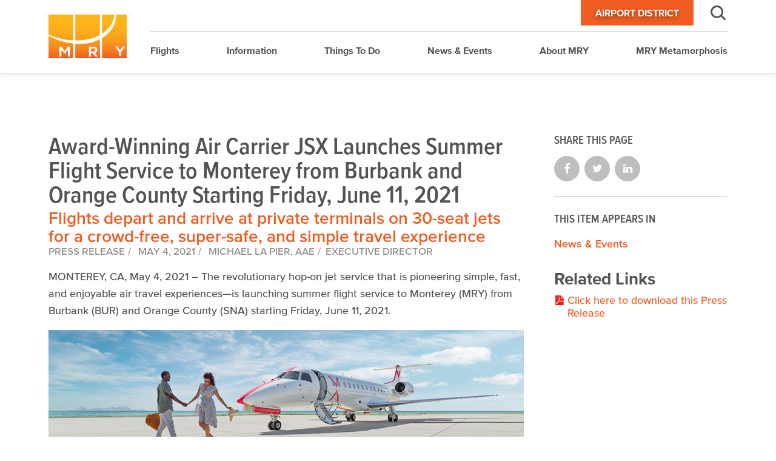

--- FILE ---
content_type: text/html; charset=utf-8
request_url: https://www.montereyairport.com/press-release/award-winning-air-carrier-jsx-launches-summer-flight-service-monterey-burbank-and
body_size: 16549
content:
<!DOCTYPE html>
<html lang="en" dir="ltr">
<head>
<meta http-equiv="Content-Type" content="text/html; charset=utf-8" />
  <meta charset="utf-8">
  <meta http-equiv="X-UA-Compatible" content="IE=edge">
  <meta name="viewport" content="width=device-width, initial-scale=1.0">
  <link rel="mask-icon" href="/sites/default/themes/dtheme/icons/safari-pinned-tab.svg" color="#f15d22">
  <meta name="apple-mobile-web-app-title" content="Monterey Regional Airport">
  <meta name="application-name" content="Monterey Regional Airport">
  <link rel="apple-touch-icon" sizes="180x180" href="/sites/default/themes/dtheme/icons/apple-touch-icon.png">
  <link rel="icon" type="image/png" sizes="32x32" href="/sites/default/themes/dtheme/icons/favicon-32x32.png">
  <link rel="icon" type="image/png" sizes="16x16" href="/sites/default/themes/dtheme/icons/favicon-16x16.png">
  <link rel="manifest" href="/sites/default/themes/dtheme/icons/manifest.json">
  <link rel="mask-icon" href="/sites/default/themes/dtheme/icons/safari-pinned-tab.svg" color="#f15d22">
  <link rel="shortcut icon" href="/sites/default/themes/dtheme/icons/favicon.ico">
  <meta name="apple-mobile-web-app-title" content="Monterey Regional Airport">
  <meta name="application-name" content="Monterey Regional Airport">
  <meta name="msapplication-TileColor" content="#f15d22">
  <meta name="msapplication-TileImage" content="/sites/default/themes/dtheme/icons/mstile-144x144.png">
  <meta name="msapplication-config" content="/sites/default/themes/dtheme/icons/browserconfig.xml">
  <meta name="theme-color" content="#f15d22">
  <script src="https://hcaptcha.com/1/api.js" async defer></script>
<link rel="shortcut icon" href="/sites/default/themes/dtheme/favicon.ico" type="image/x-icon" />
<meta name="twitter:site" content="@montereyairport" />
<meta name="twitter:title" content="Award-Winning Air Carrier JSX Launches Summer Flight Service to Monterey from Burbank and Orange County Starting Friday, June 11, 2021 - Monterey Regional Airport" />
<meta name="twitter:description" content="Flights depart and arrive at private terminals on 30-seat jets for a crowd-free, super-safe, and simple travel experience" />
<meta name="twitter:image" content="https://www.montereyairport.com/sites/main/files/imagecache/medium/main-images/jsx_logo_red_0.png?1581440474" />
<meta name="twitter:card" content="summary_large_image" />
<meta property="og:site_name" content="Monterey Regional Airport" />
<meta property="og:title" content="Award-Winning Air Carrier JSX Launches Summer Flight Service to Monterey from Burbank and Orange County Starting Friday, June 11, 2021 - Monterey Regional Airport" />
<meta property="og:description" content="Flights depart and arrive at private terminals on 30-seat jets for a crowd-free, super-safe, and simple travel experience" />
<meta property="og:type" content="article" />
<meta property="og:image" content="https://www.montereyairport.com/sites/main/files/imagecache/medium/main-images/jsx_logo_red_0.png?1581440474" />
<meta property="og:url" content="https://www.montereyairport.com/press-release/award-winning-air-carrier-jsx-launches-summer-flight-service-monterey-burbank-and" />
<link rel="canonical" href="https://www.montereyairport.com/press-release/award-winning-air-carrier-jsx-launches-summer-flight-service-monterey-burbank-and" />
  <title>Award-Winning Air Carrier JSX Launches Summer Flight Service to Monterey from Burbank and Orange County Starting Friday, June 11, 2021 - Monterey Regional Airport</title>
  <link type="text/css" rel="stylesheet" media="all" href="https://www.montereyairport.com/sites/main/files/css/css_c4d7e18b489ae2e0156e18213c7e143f.css" />
<link type="text/css" rel="stylesheet" media="print" href="https://www.montereyairport.com/sites/main/files/css/css_85e20d9f6d2a9554a6fc5a0e879b760b.css" />
<link type="text/css" rel="stylesheet" media="all" href="/sites/default/files/theme/dtheme-direct.css?W" />
<!--[if IE]>
<link type="text/css" rel="stylesheet" media="all" href="/sites/all/themes/dmodel/ie.css?W" />
<![endif]-->
<!--[if IE]>
<link type="text/css" rel="stylesheet" media="all" href="/sites/all/themes/dmodel/ie.css?W" />
<![endif]-->
  <link type="text/css" rel="stylesheet" media="all" href="/sites/default/themes/dtheme/css/theme.min.css?cb=W">
  <link type="text/css" rel="stylesheet" media="all" href="/sites/default/themes/dtheme/dtheme-direct.css?cb=W">
  <meta name="google-site-verification" content="cQki2CqnPti3hJ5KsKmbBGBKfYLFw8v0-awUyBG0MVc" />

<script type="text/javascript">
  (function() {
    window._pa = window._pa || {};
    // _pa.orderId = "myOrderId"; // OPTIONAL: attach unique conversion identifier to conversions
    // _pa.revenue = "19.99"; // OPTIONAL: attach dynamic purchase values to conversions
    // _pa.productId = "myProductId"; // OPTIONAL: Include product ID for use with dynamic ads
    var pa = document.createElement('script'); pa.type = 'text/javascript'; pa.async = true;
    pa.src = ('https:' == document.location.protocol ? 'https:' : 'http:') + "//tag.marinsm.com/serve/58f8ea4470d03525150000b9.js";
    var s = document.getElementsByTagName('script')[0]; s.parentNode.insertBefore(pa, s);
  })();
</script>


<!-- Facebook Pixel Code -->

<script>

!function(f,b,e,v,n,t,s)

{if(f.fbq)return;n=f.fbq=function(){n.callMethod?

n.callMethod.apply(n,arguments):n.queue.push(arguments)};

if(!f._fbq)f._fbq=n;n.push=n;n.loaded=!0;n.version='2.0';

n.queue=[];t=b.createElement(e);t.async=!0;

t.src=v;s=b.getElementsByTagName(e)[0];

s.parentNode.insertBefore(t,s)}(window,document,'script',

'https://connect.facebook.net/en_US/fbevents.js');


fbq('init', '1802592940004990'); 

fbq('track', 'PageView');

</script>

<noscript>

<img height="1" width="1" 

src="https://www.facebook.com/tr?id=1802592940004990&ev=PageView

&noscript=1" alt=""/>

</noscript>

<!-- End Facebook Pixel Code -->


<!-- Google tag (gtag.js) --> <script async src=https://www.googletagmanager.com/gtag/js?id=G-DBZ699JEZ5></script> <script> window.dataLayer = window.dataLayer || []; function gtag(){dataLayer.push(arguments);} gtag('js', new Date()); gtag('config', 'G-DBZ699JEZ5'); </script>


<meta name="google-site-verification" content="XwzKFjMCq7_moYMKgvtL4rPbGh3DwKLpVxCJeiDnDWk" />  </head>
<body class="node-1071 pt-show-social-block no-event-date t145 wt145 wt2 wt0 t150 wt150 wt0 access-normal has-image has-images has-file pt145 has-1-nt not-front not-logged-in node-type-post one-sidebar sidebar-right page-press-release-award-winning-air-carrier-jsx-launches-summer-flight-service-monterey-burbank-and section-press-release dd-cache user-not-admin live launched pn1071 n section-node role-anonymous-user role-not-admin">
    <div class="accessibility offscreen">
    <a href="#content">Skip to main content</a>
    <a href="#navigation">Skip to site navigation</a>
  </div>
  <div class="page">
    <header class="page-header headroom">
      <div class="inner layout">
        <div class="site-identity">
          <div class="site-logo">
            <a href="/" title="Back to home" rel="home"><img src="/sites/default/themes/dtheme/img/logo.svg" alt="Monterey Regional Airport"/></a>
          </div>
                      <h1 class="site-name">
              <a href="/" title="Back to home" rel="home">Monterey Regional Airport</a>
            </h1>
                                <div class="site-slogan">The Easy and Convenient Way to Travel</div>
                            </div>
        <div class="desktop-navigations__wrapper">
          <div class="site-utilities">
            <div class="weather-widget">
                          </div>
            <a class="airport-district bttn" href="https://montereyairport.specialdistrict.org">Airport District</a>
                          <div class="search-wrapper">
                <button class="search-icon" role="button">Search</button>
                <div class="search-field"><div id="block-digitaldcore-search" class="block block-digitaldcore region-odd odd region-count-1 count-1  search-keywords  "><div class="block-inner">

    
   
  
  
  <div class="block-content content">
    <div id="dd-search" class="dd-search"><form action="/press-release/award-winning-air-carrier-jsx-launches-summer-flight-service-monterey-burbank-and"  accept-charset="UTF-8" method="post" id="faceted-search-ui-form-1" class=" dd-search-clear">
<div><div class="dd-search-keywords"><div id="edit-keywords-wrapper" class="form-item type-textfield">
 <input type="text" maxlength="255" name="keywords" id="edit-keywords" size="20" value="" placeholder="Search" title="Search keywords" class="form-text" />
</div>
</div><input type="hidden" name="stage" id="edit-stage" value="results"  />
<input type="hidden" name="facet-key" id="edit-facet-key" value=""  />
<input type="hidden" name="facet-id" id="edit-facet-id" value=""  />
<input type="hidden" name="facet-sort" id="edit-facet-sort" value=""  />
<div class="dd-search-submit"><button class="dd-search-submit-button" type="submit" aria-label="Site Search"></button><div class="legacy-button"><input type="submit" name="op" id="edit-submit" value=""  class="form-submit" />
</div></div><div class="dd-search-more"><a href="/find/" class="faceted-search-more">More options</a></div><input type="hidden" name="form_build_id" id="form-Qww9EF36S9P165Snil3bh1wFKc_2rzegZZ9NPJTohG8" value="form-Qww9EF36S9P165Snil3bh1wFKc_2rzegZZ9NPJTohG8"  />
<input type="hidden" name="form_id" id="edit-faceted-search-ui-form-1" value="faceted_search_ui_form_1"  />
<input type="hidden" name="box_text" id="edit-box-text" value="Search"  />

</div></form>
</div>  </div>

</div></div> <!-- /block-inner, /block -->
</div>
              </div>
                      </div>
          <div class="site-navigation">
            <nav class="primary-navigation" id="navigation2" role="navigation">
              <div id="block-nice_menus-3" class=" main-navigation  dd block block-nice_menus region-odd even region-count-1 count-2"><div class="block-inner">

    
   
  
  
  <div class="block-content content">
    <ul class="nice-menu nice-menu-down" id="nice-menu-3"><li class="menu-4131 menuparent mt-51  first  odd  depth-1"><ul class="depth-2"><li class="menu-9956 mt-114  first  odd  depth-2"></li>
<li class="menu-13027 mt-152  even  depth-2"></li>
<li class="menu-10594 mt-120  odd  depth-2"></li>
<li class="menu-13028 mt-153  even  depth-2"></li>
<li class="menu-13029 mt-154  odd  depth-2"></li>
<li class="menu-13031 mt-156  even  depth-2"></li>
<li class="menu-14129 mt-204  odd  depth-2"><a href="/where-we-fly" title="Where We Fly" class=" menu-link depth-2 tid-204"><span class="menu-title">Where We Fly</span></a></li>
<li class="menu-14130 mt-205  even  depth-2"><a href="/airlines-0" title="Airlines" class=" menu-link depth-2 tid-205"><span class="menu-title">Airlines</span></a></li>
<li class="menu-14131 mt-218  odd  last  depth-2"><a href="/home-news" title="Home News" class=" menu-link depth-2 tid-218"><span class="menu-title">Home News</span></a></li>
</ul>
</li>
<li class="menu-13021 menuparent mt-147  even  depth-1"><a href="/flights" title="Flights" class=" menu-link depth-1 tid-147"><span class="menu-title">Flights</span></a><ul class="depth-2"><li class="menu-13025 mt-151  first  odd  depth-2"><a href="/flight-status" title="Flight Status" class=" menu-link depth-2 tid-151"><span class="menu-title">Flight Status</span></a></li>
<li class="menu-13034 mt-163  even  depth-2"><a href="/airlines" title="Airlines" class=" menu-link depth-2 tid-163"><span class="menu-title">Airlines</span></a></li>
<li class="menu-13035 mt-164  odd  depth-2"><a href="/destinations" title="Destinations" class=" menu-link depth-2 tid-164"><span class="menu-title">Destinations</span></a></li>
<li class="menu-13658 mt-182  even  last  depth-2"><a href="/connections" title="Connections" class=" menu-link depth-2 tid-182"><span class="menu-title">Connections</span></a></li>
</ul>
</li>
<li class="menu-13022 mt-148  odd  depth-1"><a href="/traveler-information" title="Traveler Information" class=" menu-link depth-1 tid-148"><span class="menu-title">Information</span><span class="menu-description"><br class="accessible-break"/></span></a></li>
<li class="menu-13039 mt-171  even  depth-1"><a href="/things-do" title="Things To Do" class=" menu-link depth-1 tid-171"><span class="menu-title">Things To Do</span></a></li>
<li class="menu-13024 mt-150  odd  depth-1"><a href="/news" title="News &amp; Events" class=" menu-link depth-1 tid-150"><span class="menu-title">News &amp; Events</span></a></li>
<li class="menu-13023 menuparent mt-149  even  depth-1"><a href="/about-mry" title="About MRY" class=" menu-link depth-1 tid-149"><span class="menu-title">About MRY</span></a><ul class="depth-2"><li class="menu-13037 mt-166  first  odd  depth-2"><a href="/contact" title="Contact" class=" menu-link depth-2 tid-166"><span class="menu-title">Contact</span></a></li>
<li class="menu-13036 mt-165  even  depth-2"><a href="/frequently-asked-questions" title="Frequently Asked Questions" class=" menu-link depth-2 tid-165"><span class="menu-title">FAQs</span><span class="menu-description"><br class="accessible-break"/></span></a></li>
<li class="menu-13133 mt-175  odd  last  depth-2"><a href="/blog" title="Blog" class=" menu-link depth-2 tid-175"><span class="menu-title">Blog</span></a></li>
</ul>
</li>
<li class="menu-13659 menuparent mt-186  odd  last  depth-1"><a href="/transform" title="Transform" class=" menu-link depth-1 tid-186"><span class="menu-title">MRY Metamorphosis</span><span class="menu-description"><br class="accessible-break"/></span></a><ul class="depth-2"><li class="menu-13662 menuparent mt-189  first  odd  depth-2"><a href="/transformation" title="Transformation" class=" menu-link depth-2 tid-189"><span class="menu-title">Transformation</span></a><ul class="depth-3"><li class="menu-13666 mt-193  first  odd  depth-3"><a href="/safety-enhancement-program-0" title="Safety Enhancement Program" class=" menu-link depth-3 tid-193"><span class="menu-title">Safety Enhancement Program</span></a></li>
<li class="menu-13665 mt-192  even  depth-3"><a href="/timeline" title="Timeline" class=" menu-link depth-3 tid-192"><span class="menu-title">Timeline</span></a></li>
<li class="menu-13670 mt-197  odd  last  depth-3"><a href="/faqs" title="FAQs" class=" menu-link depth-3 tid-197"><span class="menu-title">FAQs</span></a></li>
</ul>
</li>
<li class="menu-13660 menuparent mt-187  even  depth-2"><a href="/replacement-terminal" title="Replacement Terminal" class=" menu-link depth-2 tid-187"><span class="menu-title">Replacement Terminal</span></a><ul class="depth-3"><li class="menu-13673 mt-200  first  odd  depth-3"><a href="/benefits" title="Benefits" class=" menu-link depth-3 tid-200"><span class="menu-title">Benefits</span></a></li>
<li class="menu-13672 mt-199  even  last  depth-3"><a href="/community-outreach-0" title="Community Outreach" class=" menu-link depth-3 tid-199"><span class="menu-title">Community Outreach</span></a></li>
</ul>
</li>
<li class="menu-13661 menuparent mt-188  odd  depth-2"><a href="/program-progress" title="Program Progress" class=" menu-link depth-2 tid-188"><span class="menu-title">Program Progress</span></a><ul class="depth-3"><li class="menu-13669 mt-196  first  odd  depth-3"><a href="/newsroom" title="Newsroom" class=" menu-link depth-3 tid-196"><span class="menu-title">Newsroom</span></a></li>
<li class="menu-13668 mt-195  even  depth-3"><a href="/gallery" title="Gallery" class=" menu-link depth-3 tid-195"><span class="menu-title">Gallery</span></a></li>
<li class="menu-14125 mt-201  odd  depth-3"><a href="/calendar" title="Calendar" class=" menu-link depth-3 tid-201"><span class="menu-title">Calendar</span></a></li>
<li class="menu-13671 mt-198  even  last  depth-3"><a href="/facts-figures" title="Facts &amp; Figures" class=" menu-link depth-3 tid-198"><span class="menu-title">Facts &amp; Figures</span></a></li>
</ul>
</li>
<li class="menu-13663 mt-190  even  last  depth-2"><a href="/contact-0" title="Contact" class=" menu-link depth-2 tid-190"><span class="menu-title">Contact</span></a></li>
</ul>
</li>
</ul>
  </div>

</div></div> <!-- /block-inner, /block -->
            </nav>
          </div>
        </div><!-- desktop-navigations__wrapper -->
        <div class="site-toolbar" role="presentation">
          <button class="search-icon" role="button">Search</button>
          <button class="menu-icon" role="button">Menu</button>
        </div>
      </div>
    </header>
    <div class="page-flyout">
      <div class="inner">
        <div class="site-toolbar" role="presentation">
          <button class="menu-icon" role="button">Menu</button>
        </div>
                <div class="site-search"><div id="block-digitaldcore-search" class="block block-digitaldcore region-odd odd region-count-1 count-1  search-keywords  "><div class="block-inner">

    
   
  
  
  <div class="block-content content">
    <div id="dd-search" class="dd-search"><form action="/press-release/award-winning-air-carrier-jsx-launches-summer-flight-service-monterey-burbank-and"  accept-charset="UTF-8" method="post" id="faceted-search-ui-form-1" class=" dd-search-clear">
<div><div class="dd-search-keywords"><div id="edit-keywords-wrapper" class="form-item type-textfield">
 <input type="text" maxlength="255" name="keywords" id="edit-keywords" size="20" value="" placeholder="Search" title="Search keywords" class="form-text" />
</div>
</div><input type="hidden" name="stage" id="edit-stage" value="results"  />
<input type="hidden" name="facet-key" id="edit-facet-key" value=""  />
<input type="hidden" name="facet-id" id="edit-facet-id" value=""  />
<input type="hidden" name="facet-sort" id="edit-facet-sort" value=""  />
<div class="dd-search-submit"><button class="dd-search-submit-button" type="submit" aria-label="Site Search"></button><div class="legacy-button"><input type="submit" name="op" id="edit-submit" value=""  class="form-submit" />
</div></div><div class="dd-search-more"><a href="/find/" class="faceted-search-more">More options</a></div><input type="hidden" name="form_build_id" id="form-Qww9EF36S9P165Snil3bh1wFKc_2rzegZZ9NPJTohG8" value="form-Qww9EF36S9P165Snil3bh1wFKc_2rzegZZ9NPJTohG8"  />
<input type="hidden" name="form_id" id="edit-faceted-search-ui-form-1" value="faceted_search_ui_form_1"  />
<input type="hidden" name="box_text" id="edit-box-text" value="Search"  />

</div></form>
</div>  </div>

</div></div> <!-- /block-inner, /block -->
</div>
                <div class="site-utilities">
          <a class="airport-district briefcase-icon bttn" href="https://montereyairport.specialdistrict.org">Airport District</a>
          <div class="google-translate">
            <button class="translate globe-icon bttn">Translate</button>
            <div id="google-translate"></div>
          </div>
        </div>

        <div class="site-navigation">
          <nav class="primary-navigation" id="navigation" role="navigation">
            <div id="block-nice_menus-3" class=" main-navigation  dd block block-nice_menus region-odd even region-count-1 count-2"><div class="block-inner">

    
   
  
  
  <div class="block-content content">
    <ul class="nice-menu nice-menu-down" id="nice-menu-3"><li class="menu-4131 menuparent mt-51  first  odd  depth-1"><ul class="depth-2"><li class="menu-9956 mt-114  first  odd  depth-2"></li>
<li class="menu-13027 mt-152  even  depth-2"></li>
<li class="menu-10594 mt-120  odd  depth-2"></li>
<li class="menu-13028 mt-153  even  depth-2"></li>
<li class="menu-13029 mt-154  odd  depth-2"></li>
<li class="menu-13031 mt-156  even  depth-2"></li>
<li class="menu-14129 mt-204  odd  depth-2"><a href="/where-we-fly" title="Where We Fly" class=" menu-link depth-2 tid-204"><span class="menu-title">Where We Fly</span></a></li>
<li class="menu-14130 mt-205  even  depth-2"><a href="/airlines-0" title="Airlines" class=" menu-link depth-2 tid-205"><span class="menu-title">Airlines</span></a></li>
<li class="menu-14131 mt-218  odd  last  depth-2"><a href="/home-news" title="Home News" class=" menu-link depth-2 tid-218"><span class="menu-title">Home News</span></a></li>
</ul>
</li>
<li class="menu-13021 menuparent mt-147  even  depth-1"><a href="/flights" title="Flights" class=" menu-link depth-1 tid-147"><span class="menu-title">Flights</span></a><ul class="depth-2"><li class="menu-13025 mt-151  first  odd  depth-2"><a href="/flight-status" title="Flight Status" class=" menu-link depth-2 tid-151"><span class="menu-title">Flight Status</span></a></li>
<li class="menu-13034 mt-163  even  depth-2"><a href="/airlines" title="Airlines" class=" menu-link depth-2 tid-163"><span class="menu-title">Airlines</span></a></li>
<li class="menu-13035 mt-164  odd  depth-2"><a href="/destinations" title="Destinations" class=" menu-link depth-2 tid-164"><span class="menu-title">Destinations</span></a></li>
<li class="menu-13658 mt-182  even  last  depth-2"><a href="/connections" title="Connections" class=" menu-link depth-2 tid-182"><span class="menu-title">Connections</span></a></li>
</ul>
</li>
<li class="menu-13022 mt-148  odd  depth-1"><a href="/traveler-information" title="Traveler Information" class=" menu-link depth-1 tid-148"><span class="menu-title">Information</span><span class="menu-description"><br class="accessible-break"/></span></a></li>
<li class="menu-13039 mt-171  even  depth-1"><a href="/things-do" title="Things To Do" class=" menu-link depth-1 tid-171"><span class="menu-title">Things To Do</span></a></li>
<li class="menu-13024 mt-150  odd  depth-1"><a href="/news" title="News &amp; Events" class=" menu-link depth-1 tid-150"><span class="menu-title">News &amp; Events</span></a></li>
<li class="menu-13023 menuparent mt-149  even  depth-1"><a href="/about-mry" title="About MRY" class=" menu-link depth-1 tid-149"><span class="menu-title">About MRY</span></a><ul class="depth-2"><li class="menu-13037 mt-166  first  odd  depth-2"><a href="/contact" title="Contact" class=" menu-link depth-2 tid-166"><span class="menu-title">Contact</span></a></li>
<li class="menu-13036 mt-165  even  depth-2"><a href="/frequently-asked-questions" title="Frequently Asked Questions" class=" menu-link depth-2 tid-165"><span class="menu-title">FAQs</span><span class="menu-description"><br class="accessible-break"/></span></a></li>
<li class="menu-13133 mt-175  odd  last  depth-2"><a href="/blog" title="Blog" class=" menu-link depth-2 tid-175"><span class="menu-title">Blog</span></a></li>
</ul>
</li>
<li class="menu-13659 menuparent mt-186  odd  last  depth-1"><a href="/transform" title="Transform" class=" menu-link depth-1 tid-186"><span class="menu-title">MRY Metamorphosis</span><span class="menu-description"><br class="accessible-break"/></span></a><ul class="depth-2"><li class="menu-13662 menuparent mt-189  first  odd  depth-2"><a href="/transformation" title="Transformation" class=" menu-link depth-2 tid-189"><span class="menu-title">Transformation</span></a><ul class="depth-3"><li class="menu-13666 mt-193  first  odd  depth-3"><a href="/safety-enhancement-program-0" title="Safety Enhancement Program" class=" menu-link depth-3 tid-193"><span class="menu-title">Safety Enhancement Program</span></a></li>
<li class="menu-13665 mt-192  even  depth-3"><a href="/timeline" title="Timeline" class=" menu-link depth-3 tid-192"><span class="menu-title">Timeline</span></a></li>
<li class="menu-13670 mt-197  odd  last  depth-3"><a href="/faqs" title="FAQs" class=" menu-link depth-3 tid-197"><span class="menu-title">FAQs</span></a></li>
</ul>
</li>
<li class="menu-13660 menuparent mt-187  even  depth-2"><a href="/replacement-terminal" title="Replacement Terminal" class=" menu-link depth-2 tid-187"><span class="menu-title">Replacement Terminal</span></a><ul class="depth-3"><li class="menu-13673 mt-200  first  odd  depth-3"><a href="/benefits" title="Benefits" class=" menu-link depth-3 tid-200"><span class="menu-title">Benefits</span></a></li>
<li class="menu-13672 mt-199  even  last  depth-3"><a href="/community-outreach-0" title="Community Outreach" class=" menu-link depth-3 tid-199"><span class="menu-title">Community Outreach</span></a></li>
</ul>
</li>
<li class="menu-13661 menuparent mt-188  odd  depth-2"><a href="/program-progress" title="Program Progress" class=" menu-link depth-2 tid-188"><span class="menu-title">Program Progress</span></a><ul class="depth-3"><li class="menu-13669 mt-196  first  odd  depth-3"><a href="/newsroom" title="Newsroom" class=" menu-link depth-3 tid-196"><span class="menu-title">Newsroom</span></a></li>
<li class="menu-13668 mt-195  even  depth-3"><a href="/gallery" title="Gallery" class=" menu-link depth-3 tid-195"><span class="menu-title">Gallery</span></a></li>
<li class="menu-14125 mt-201  odd  depth-3"><a href="/calendar" title="Calendar" class=" menu-link depth-3 tid-201"><span class="menu-title">Calendar</span></a></li>
<li class="menu-13671 mt-198  even  last  depth-3"><a href="/facts-figures" title="Facts &amp; Figures" class=" menu-link depth-3 tid-198"><span class="menu-title">Facts &amp; Figures</span></a></li>
</ul>
</li>
<li class="menu-13663 mt-190  even  last  depth-2"><a href="/contact-0" title="Contact" class=" menu-link depth-2 tid-190"><span class="menu-title">Contact</span></a></li>
</ul>
</li>
</ul>
  </div>

</div></div> <!-- /block-inner, /block -->
          </nav>
          <a class="orange-btn" href="/flight-status">Check flight status</a>
        </div>
      </div>
      <span class="overlay"></span>
    </div>
    <section class="page-main">
            <div class="page-center layout">
                <main class="page-content" id="content" role="main">
                                                  <article id="node-full" class="  fif-lt fiw-40 no-2col-lists toc-center  dd node node-type-post node-full node-1071 pt-show-date pt-show-post-type pt-show-social-block no-event-date t145 wt145 wt2 wt0 t150 wt150 wt0 access-normal has-image has-images pn has-file pt145 has-1-nt">
    <div class="node-inner">
                      <h1 class="node-header node-item">
        <span class="title">Award-Winning Air Carrier JSX Launches Summer Flight Service to Monterey from Burbank and Orange County Starting Friday, June 11, 2021</span>
                  <br class='accessible-break'/>
          <span class="subtitle">Flights depart and arrive at private terminals on 30-seat jets for a crowd-free, super-safe, and simple travel experience</span>
              </h1>
                      <div class="node-meta meta node-item">
          <div class='meta-inner'>
            <span class='meta-item post-type' data-plural='Press Releases'>Press Release</span> <span class='meta-item post-date'><time datetime="2021-05-04T09:00:00">May 4, 2021</time></span>    <span class='meta-item meta-custom meta-custom-0'>Michael La Pier, AAE</span><span class='last meta-item meta-custom meta-custom-1'>Executive Director</span>           </div>
        </div>
                        <div class="node-content content node-item">
        <p>
  MONTEREY, CA, May 4, 2021 – The revolutionary hop-on jet service
  that is pioneering simple, fast, and enjoyable air travel
  experiences—is launching summer flight service to Monterey (MRY)
  from Burbank (BUR) and Orange County (SNA) starting Friday, June
  11, 2021.
</p>
<p>
  <span class="field-image field-not-video field-image-preset-medium croppable  c1  c-1 image center"><a href="/sites/main/files/imagecache/lightbox/main-images/jsx_boomers_7-flare_0.png" rel="lightbox[1071][]" aria-label="Read more"><img src="/sites/main/files/imagecache/medium/main-images/jsx_boomers_7-flare_0.png?1591891852" alt="" title="" loading="lazy"  width="998" height="293" /></a></span>
</p>
<p>
  Now available for booking online via the JSX website, JSX offers
  savvy SoCal travelers looking to avoid the worry and stress of
  busy terminals and packed planes peace of mind in planning
  upcoming Summer vacations and weekend escapades away from the
  city. By flying between private terminals on 30-seat jets, JSX is
  uniquely positioned as one of the only crowd-free alternatives to
  public air travel with affordable fares starting at $199 each
  way.
</p>
<p>
  Having just celebrated its 5th anniversary, JSX continues to
  dramatically improve the air travel experience by offering
  comfortable, hassle-free travel options for an incredible value.
  SoCal travelers heading up north to experience the idyllic
  Monterey seascape can arrive just 20 minutes before departure for
  a seamless check-in experience that includes at least two checked
  bags with every fare. Once onboard, JSX encourages all travelers
  to kick back and relax with a spacious 1×2 seating arrangement
  boasting business-class legroom and complimentary cocktails
  inflight.
</p>
<p>
  No dwell time in congested airport terminals means JSX saves
  customers up to two hours compared to traditional airlines.
  Travelers who fly JSX can minimize the time spent waiting for
  their flights and maximize their time on the ground – or on the
  beach, exploring the pristine coastline of Monterey.
</p>
<p>
  <strong>To Monterey (MRY) from Burbank (BUR)</strong>
</p>
<ul>
  <li>Flights will operate between Burbank and Monterey starting
  June 11, 2021
  </li>
  <li>Flights operate once daily on Sunday, Monday, Thursday, and
  Friday
  </li>
  <li>Flights operate between private hangars at 4561 W. Empire,
  Burbank, CA 91505 and 200 Sky Park Drive Monterey, CA 93940
  </li>
  <li>Fares start at $199 one-way
  </li>
</ul>
<p>
  <strong>To Monterey (MRY) from Orange County (SNA)</strong>
</p>
<ul>
  <li>Flights will operate between Orange County and Monterey
  starting June 11, 2021
  </li>
  <li>Flights operate once daily on Sunday, Monday, Thursday, and
  Friday
  </li>
  <li>Flights operate between private hangars at 19301 Campus Dr,
  Santa Ana, CA and 200 Sky Park Drive Monterey, CA 93940
  </li>
  <li>Fares start at $199 one-way
  </li>
</ul>
<p>
  Recognized by Fast Company as one of the “Most Innovative
  Companies” of 2020, JSX has established a rapidly growing network
  across the West Coast and Texas, and amassed a reputation for
  joyful, simple, and reliable air travel by carving out a new
  category of flying it calls ‘hop-on jet service’ for all.
</p>
<p>
  “With the easing of travel restrictions and the increased appeal
  in safe getaways this Summer, we are pleased to be the only air
  carrier offering nonstop flights to Monterey from both Orange
  County and Burbank,” states JSX CEO Alex Wilcox. “Our distinctive
  form of flying eliminates the hassles and headaches associated
  with congested airports, irksome middle seats, and long TSA
  lines. I am confident these new routes will offer friends,
  families, and colleagues a simple, joyful way to travel from
  SoCal to one of the nation’s most picturesque regions.”
</p>
<p>
  <strong>JSX Simpli-Fly Enhances Customer Safety</strong>
</p>
<p>
  JSX – recognized by Airline Passenger Experience Association
  (APEX) as the 2020 “Best Overall in North America” air carrier –
  has introduced a new meaning to ‘safe travels’ via its Simpli-Fly
  program, allowing customers to skip the crowds, hop on, and
  simply fly.
</p>
<p>
  Features of the program include:
</p>
<ul>
  <li>Increased aircraft and lounge sterilization throughout the
  day
  </li>
  <li>HEPA filters and fresh air circulation every 2-3 minutes
  onboard – 5x more per hour than a hospital
  </li>
  <li>No middle seats or overhead bins and a maximum of 30
  customers per flight
  </li>
  <li>Contactless, real-time, AI-enabled thermal Temperature
  Measurement Machines (TMM) at every airport
  </li>
  <li>Fast deplaning and limited bag handling, with bags delivered
  moments after arrival
  </li>
</ul>
<p>
  For more information or to book, please visit the JSX website.
</p>
<p>
  <span class="field-image field-not-video field-image-preset-medium croppable  c1  c-1 image center w50"><a href="/sites/main/files/imagecache/lightbox/main-images/jsx_logo_red_0.png" rel="lightbox[1071][]" aria-label="Read more"><img src="/sites/main/files/imagecache/medium/main-images/jsx_logo_red_0.png?1581440474" alt="" title="" loading="lazy"  width="573" height="295" /></a></span>
</p>
<p>
  <strong>About JSX</strong>
</p>
<p>
  Founded in 2016, JSX is a hop-on jet service that is faster on
  the ground, more comfortable in the air, and competitively
  priced. Honored by Airline Passenger Experience Association
  (APEX) as the 2020 “Best Overall in North America” air carrier
  and by Fast Company as one of the “Most Innovative Companies” of
  2020, JSX offers many industry-leading features including:
</p>
<ul>
  <li>Allowing customers to arrive just 20 minutes before their
  flight from beautifully appointed, spacious private terminals
  </li>
  <li>No long check-in lines and fast, effortless security that far
  exceeds TSA requirements, including thermal and weapons screening
  </li>
  <li>A bright, spacious, modern cabin interior featuring 30
  leather seats with business class legroom, no middle seats, and
  power outlets at every row
  </li>
  <li>Added complimentary amenities for all customers such as two
  checked bags (including golf bags, skis, and snowboards), drinks,
  snacks, and cocktails inflight
  </li>
  <li>Deplaning and baggage retrieval within minutes of arrival
  </li>
</ul>
<p>
  JSX currently serves Burbank (BUR), Concord/Napa (CCR), Dallas
  Love Field (DAL), Houston Hobby (HOU), Las Vegas (LAS), Los
  Angeles (LAX), Oakland (OAK), Phoenix (PHX), Reno-Tahoe (RNO),
  San Diego (SAN), Destin (DSI), Orange County (SNA) and Monterey
  (MRY). The carrier also offers seasonal service to Salt Lake City
  (SLC). JSX flights may be booked directly through www.jsx.com,
  the JSX mobile app, or through codeshare partner JetBlue. JSX’s
  luxuriously appointed 30-seat jets may be chartered for group
  trips, corporate events, or other travel needs. For a custom
  quote, please contact 800-iFLYJSX or email charter@jsx.com.
</p>
<p>
  <strong>Diversity & Inclusion</strong>
</p>
<p>
  JSX remains committed to championing equality, diversity, and
  inclusion in the community. As an air carrier, JSX connects loved
  ones, colleagues, and businesses everywhere it flies, and is not
  just nondiscriminatory, but highly and intentionally inclusive.
</p>
<p>
  JSX works closely with the following organizations to actively
  create opportunities for people everywhere it flies:
</p>
<ul>
  <li>Partnership and membership with OBAP (Organization of Black
  Aerospace Professionals), NGPA (National Gay Pilots Association),
  Women in Aviation International, Latino Pilots Association, PPOT
  (Professional Pilots of Tomorrow), and AWAM (Association for
  Women in Aviation Maintenance)
  </li>
  <li>Recognized by the Human Rights Campaign with a 100% score on
  the 2020 and 2021 Corporate Equality Index, based on benefit
  programs, policies, and practices
  </li>
  <li>Awarded with the “Top Workplaces USA” recognition in 2021 by
  Energage
  </li>
  <li>Strategic partnerships with various Historically Black
  Colleges and Universities, creating intern and job opportunities
  for students not normally exposed to career paths in aviation
  </li>
  <li>The first air carrier certified as Autism-Aware by Autism
  Double Checked
  </li>
</ul><div class="epilogue"><hr>
<p>
  <strong>About Monterey Regional Airport</strong><br>
  <br>
  Monterey Regional Airport (MRY) is Monterey County’s only
  commercial airport and accommodates over 600,000 passengers each
  year. The airport serves nine nonstop markets with an average of
  17 daily departures. We are committed to providing our customers
  with superior services and a convenient, hassle-free experience
  in a safe, secure, professional environment. The MRY
  Metamorphosis, an FAA-required Safety Enhancement Program,
  includes a replacement terminal that will welcome passengers in
  June 2027, and will transform how Monterey residents and visitors
  travel. Be sure to visit montereyairport.com or follow
  @montereyairport on Facebook, Instagram, and X.
</p></div>      </div>
                          </div>
</article>
                            </main>
                <aside class="page-right" role="complementary">
          <div class="page-sidebar inner">
            <div id="block-dd_social-share_page" class="block block-dd_social region-odd odd region-count-1 count-3"><div class="block-inner">

    
   
  
      <h2 class="block-title"><span class="block-title-text">Share this page</span></h2>
  
  <div class="block-content content">
    <div class="item-list"><ul><li class="social-facebook first"><a class="social social-facebook" href="https://www.facebook.com/sharer.php?u=https%3A%2F%2Fwww.montereyairport.com%2Fpress-release%2Faward-winning-air-carrier-jsx-launches-summer-flight-service-monterey-burbank-and" title="Share on Facebook">Share on Facebook</a>
</li>
<li class="social-twitter"><a class="social social-twitter" href="https://twitter.com/share?url=https%3A%2F%2Fwww.montereyairport.com%2Fpress-release%2Faward-winning-air-carrier-jsx-launches-summer-flight-service-monterey-burbank-and&amp;text=Award-Winning%20Air%20Carrier%20JSX%20Launches%20Summer%20Flight%20Service%20to%20Monterey%20from%20Burbank%20and%20Orange%20County%20Starting%20Friday%2C%20June%2011%2C%202021" title="Share on Twitter">Share on Twitter</a>
</li>
<li class="social-linkedin last"><a class="social social-linkedin" href="http://www.linkedin.com/shareArticle?url=https%3A%2F%2Fwww.montereyairport.com%2Fpress-release%2Faward-winning-air-carrier-jsx-launches-summer-flight-service-monterey-burbank-and" title="Share on LinkedIn">Share on LinkedIn</a>
</li>
</ul></div>  </div>

</div></div> <!-- /block-inner, /block -->
<div id="block-digitaldcore-node_nav_terms" class="block block-digitaldcore region-even even region-count-2 count-4  left-nav appearing-nav  "><div class="block-inner">

    
   
  
      <h2 class="block-title"><span class="block-title-text">This item appears in</span></h2>
  
  <div class="block-content content">
    <div class="field-nav-terms-appears-in"><div id="nav-back"><a href="javascript:history.back();">Back</a></div><div class="small">This item appears in:</div><ul class="links"><li class="term-id-150 first last"><a href="/news" rel="tag" title="">News &amp; Events</a></li>
</ul></div>  </div>

</div></div> <!-- /block-inner, /block -->
<div id="block-digitaldcore-node_fields" class="block block-digitaldcore region-odd odd region-count-3 count-5  node-fields  "><div class="block-inner">

    
   
  
  
  <div class="block-content content">
    <article id="node-sidebar" class="node node-type-post node-sidebar node-1071 pt-show-date pt-show-post-type pt-show-social-block no-event-date t145 wt145 wt2 wt0 t150 wt150 wt0 access-normal has-image has-images pn has-file pt145 has-1-nt">
    <div class="node-inner">
    <div class="sidebar-message-container"></div>                              <div class="node-meta meta node-item">
          <div class='meta-inner'>
            <span class='meta-item post-type' data-plural='Press Releases'>Press Release</span> <span class='meta-item post-date'><time datetime="2021-05-04T09:00:00">May 4, 2021</time></span>    <span class='meta-item meta-custom meta-custom-0'>Michael La Pier, AAE</span><span class='last meta-item meta-custom meta-custom-1'>Executive Director</span>           </div>
        </div>
                                <div class='node-links node-item'>
        <h2 class="sidebar-title">Related Links</h2>
        <ul class="links inline"><li class="link link-file link-file-20210504-jsx-burbank-and-orange-county-service-announcement-pdf link-file-application-pdf link-file-782 first last"><span><span class="file fid-782 file-20210504-jsx-burbank-and-orange-county-service-announcement-pdf file-application-pdf  c1  c-1"><a href="/sites/main/files/file-attachments/20210504_jsx_burbank_and_orange_county_service_announcement.pdf?1620146770" style=" background-image: url(&#039;https://www.montereyairport.com/sites/all/modules/filefield/icons/application-pdf.png&#039;); "><span class="link-text">Click here to download this Press Release</span></a></span></span></li>
</ul>      </div>
                  </div>
</article>
  </div>

</div></div> <!-- /block-inner, /block -->
<div id="block-digitaldcore-node_referring" class=" ip-above fif-rt fiw-25  dd block block-digitaldcore region-even even region-count-4 count-6  channel referring-posts tagged-posts posts  "><div class="block-inner">

    
   
  
  
  <div class="block-content content">
    <div class="view view-related view-id-related view-display-id-default view-dom-id-1">
    
  
  
  
  
  
  
  
  
</div>   </div>

</div></div> <!-- /block-inner, /block -->
          </div>
        </aside>
              </div>
          </section>
    <span class="footprint"></span>
    <footer class="page-footer">
      <div class="mountains">
        <img src="/sites/default/themes/dtheme/img/mountains.jpg" alt="photo of mountains">
      </div>      
      <div class="inner layout">
                <div id="block-block-3" class="block block-block region-odd odd region-count-1 count-7"><div class="block-inner">

    
   
  
  
  <div class="block-content content">
    <div class="footer-logo"><a href="/" rel="home" title="Back to home"><img alt="Monterey Regional Airport" src="/sites/default/themes/dtheme/img/logo-footer.svg" /></a></div>
  </div>

</div></div> <!-- /block-inner, /block -->
<div id="block-views_blocks-term-block_1-19" class=" ip-none  dd block block-views_blocks region-even even region-count-2 count-8 contact views-block channel context-global "><div class="block-inner">

    
   
  
      <h2 class="block-title"><span class="block-title-text">Contact Us</span></h2>
  
  <div class="block-content content">
    <div class="view view-term view-id-term view-display-id-block_1 view-dom-id-term-block-1-1">
    
  
  
      <div class="view-content">
        <div class="views-row views-row-1 views-row-odd views-row-first">
    <article id="node-852-teaser" class="node node-teaser node-type-post node-852 no-event-date t158 wt158 wt56 wt0 access-normal no-more pt158 has--nt">
    <div class="node-inner">
                      <div class="node-upper-meta meta node-item">
          <div class='meta-inner'>
            <span class='meta-item post-type' data-plural='Contact footer links'>Contact footer link</span> <span class='last meta-item post-date'><time datetime="2017-05-25T09:04:00">May 25, 2017</time></span>               </div>
        </div>
                        <h2 class="node-header node-item">
        <a href="/contact" title="Contact Us">
          <span class="title">Contact Us</span>
                  </a>
      </h2>
                      <div class="node-content content node-item">
        <p><strong>Phone</strong><br />
	<a href="tel:8316487000">(831) 648-7000</a></p>

<p><strong>Address</strong><br />
	<a href="http://www.google.com/maps/place/200%20Fred%20Kane%20Dr%20%23200%2C%20Monterey%2C%20CA%2093940/%4036.5871308%2C-121.8522212%2C17z/data%3D%213m1%214b1%214m5%213m4%211s0x808de50f57ccc999%3A0xbd3ef54c47a4cb0e%218m2%213d36.5871308%214d-121.8500325?q=200+Fred+Kane+Drive+%23200+Monterey,+CA+93940&amp;um=1&amp;ie=UTF-8&amp;sa=X&amp;ved=0ahUKEwizlMK9tovUAhVrqFQKHVlgDE4Q_AUICigB">200 Fred Kane Drive<br />
	Monterey, CA 93940</a></p>      </div>
              <div class='node-links node-item'>
        <ul class="links inline"><li class="link link-read-more first last"><span><a href="/contact"><span class="read-more-text">Read more</span></a></span></li>
</ul>      </div>
                      </div>
</article>
  </div>
  <div class="views-row views-row-2 views-row-even views-row-last">
    <article id="node-866-teaser" class="node node-teaser node-type-post node-866 no-event-date t158 wt158 wt56 wt0 access-normal no-more pt158 has--nt">
    <div class="node-inner">
                      <div class="node-upper-meta meta node-item">
          <div class='meta-inner'>
            <span class='meta-item post-type' data-plural='Contact footer links'>Contact footer link</span> <span class='last meta-item post-date'><time datetime="2017-05-31T11:36:00">May 31, 2017</time></span>               </div>
        </div>
                        <h2 class="node-header node-item">
        <a href="/contact-footer-link/airport-hours" title="Airport Hours">
          <span class="title">Airport Hours</span>
                  </a>
      </h2>
                      <div class="node-content content node-item">
        <p>
  <strong>Terminal Hours</strong><br>
  3:30 AM&nbsp;until last arrival<br>
  365 days a year
</p>      </div>
              <div class='node-links node-item'>
        <ul class="links inline"><li class="link link-read-more first last"><span><a href="/contact-footer-link/airport-hours"><span class="read-more-text">Read more</span></a></span></li>
</ul>      </div>
                      </div>
</article>
  </div>
    </div>
  
  
  
  
  
  
</div>   </div>

</div></div> <!-- /block-inner, /block -->
<div id="block-views_blocks-term-block_1-18" class=" ip-none  dd block block-views_blocks region-odd odd region-count-3 count-9 helplinks footerlinks views-block channel context-global "><div class="block-inner">

    
   
  
      <h2 class="block-title"><span class="block-title-text">Helpful Links</span></h2>
  
  <div class="block-content content">
    <div class="view view-term view-id-term view-display-id-block_1 view-dom-id-term-block-1-1">
    
  
  
      <div class="view-content">
        <div class="views-row views-row-1 views-row-odd views-row-first">
    <article id="node-851-teaser" class="node node-teaser node-type-post node-851 no-event-date t159 wt159 wt56 wt0 access-normal no-more pt159 has--nt">
    <div class="node-inner">
                      <div class="node-upper-meta meta node-item">
          <div class='meta-inner'>
            <span class='meta-item post-type' data-plural='Helpful footer links'>Helpful footer link</span> <span class='last meta-item post-date'><time datetime="2017-05-25T09:04:00">May 25, 2017</time></span>               </div>
        </div>
                        <h2 class="node-header node-item">
        <a href="https://montereyairport.specialdistrict.org/" title="Airport District">
          <span class="title">Airport District</span>
                  </a>
      </h2>
                      <div class="node-content content node-item">
              </div>
              <div class='node-links node-item'>
        <ul class="links inline"><li class="link link-read-more first last"><span><a href="https://montereyairport.specialdistrict.org/"><span class="read-more-text">Read more</span></a></span></li>
</ul>      </div>
                      </div>
</article>
  </div>
  <div class="views-row views-row-2 views-row-even">
    <article id="node-846-teaser" class="node node-teaser node-type-post node-846 no-event-date t159 wt159 wt56 wt0 access-normal no-more pt159 has--nt">
    <div class="node-inner">
                      <div class="node-upper-meta meta node-item">
          <div class='meta-inner'>
            <span class='meta-item post-type' data-plural='Helpful footer links'>Helpful footer link</span> <span class='last meta-item post-date'><time datetime="2017-05-25T09:03:00">May 25, 2017</time></span>               </div>
        </div>
                        <h2 class="node-header node-item">
        <a href="/post/airport-staff-directory-0" title="Airport Staff">
          <span class="title">Airport Staff</span>
                  </a>
      </h2>
                      <div class="node-content content node-item">
              </div>
              <div class='node-links node-item'>
        <ul class="links inline"><li class="link link-read-more first last"><span><a href="/post/airport-staff-directory-0"><span class="read-more-text">Read more</span></a></span></li>
</ul>      </div>
                      </div>
</article>
  </div>
  <div class="views-row views-row-3 views-row-odd">
    <article id="node-850-teaser" class="node node-teaser node-type-post node-850 no-event-date t159 wt159 wt56 wt0 access-normal no-more pt159 has--nt">
    <div class="node-inner">
                      <div class="node-upper-meta meta node-item">
          <div class='meta-inner'>
            <span class='meta-item post-type' data-plural='Helpful footer links'>Helpful footer link</span> <span class='last meta-item post-date'><time datetime="2017-05-25T09:04:00">May 25, 2017</time></span>               </div>
        </div>
                        <h2 class="node-header node-item">
        <a href="https://montereyairport.specialdistrict.org/badging-and-permits" title="Badging Office">
          <span class="title">Badging Office</span>
                  </a>
      </h2>
                      <div class="node-content content node-item">
              </div>
              <div class='node-links node-item'>
        <ul class="links inline"><li class="link link-read-more first last"><span><a href="https://montereyairport.specialdistrict.org/badging-and-permits"><span class="read-more-text">Read more</span></a></span></li>
</ul>      </div>
                      </div>
</article>
  </div>
  <div class="views-row views-row-4 views-row-even">
    <article id="node-1072-teaser" class="node node-teaser node-type-post node-1072 no-event-date t159 wt159 wt56 wt0 access-normal no-more pt159 has--nt">
    <div class="node-inner">
                      <div class="node-upper-meta meta node-item">
          <div class='meta-inner'>
            <span class='meta-item post-type' data-plural='Helpful footer links'>Helpful footer link</span> <span class='last meta-item post-date'><time datetime="2021-05-06T09:17:00">May 6, 2021</time></span>               </div>
        </div>
                        <h2 class="node-header node-item">
        <a href="https://montereyairport.specialdistrict.org/legal-notices" title="Legal Notices">
          <span class="title">Legal Notices</span>
                  </a>
      </h2>
                      <div class="node-content content node-item">
              </div>
              <div class='node-links node-item'>
        <ul class="links inline"><li class="link link-read-more first last"><span><a href="https://montereyairport.specialdistrict.org/legal-notices"><span class="read-more-text">Read more</span></a></span></li>
</ul>      </div>
                      </div>
</article>
  </div>
  <div class="views-row views-row-5 views-row-odd">
    <article id="node-845-teaser" class="node node-teaser node-type-post node-845 no-event-date t159 wt159 wt56 wt0 access-normal no-more pt159 has--nt">
    <div class="node-inner">
                      <div class="node-upper-meta meta node-item">
          <div class='meta-inner'>
            <span class='meta-item post-type' data-plural='Helpful footer links'>Helpful footer link</span> <span class='last meta-item post-date'><time datetime="2017-05-25T09:02:00">May 25, 2017</time></span>               </div>
        </div>
                        <h2 class="node-header node-item">
        <a href="https://montereyairport.specialdistrict.org/career-opportunities" title="Careers">
          <span class="title">Careers</span>
                  </a>
      </h2>
                      <div class="node-content content node-item">
              </div>
              <div class='node-links node-item'>
        <ul class="links inline"><li class="link link-read-more first last"><span><a href="https://montereyairport.specialdistrict.org/career-opportunities"><span class="read-more-text">Read more</span></a></span></li>
</ul>      </div>
                      </div>
</article>
  </div>
  <div class="views-row views-row-6 views-row-even">
    <article id="node-848-teaser" class="node node-teaser node-type-post node-848 no-event-date t159 wt159 wt56 wt0 access-normal no-more pt159 has--nt">
    <div class="node-inner">
                      <div class="node-upper-meta meta node-item">
          <div class='meta-inner'>
            <span class='meta-item post-type' data-plural='Helpful footer links'>Helpful footer link</span> <span class='last meta-item post-date'><time datetime="2017-05-25T09:03:00">May 25, 2017</time></span>               </div>
        </div>
                        <h2 class="node-header node-item">
        <a href="https://www.tsa.gov/" title="TSA">
          <span class="title">TSA</span>
                  </a>
      </h2>
                      <div class="node-content content node-item">
              </div>
              <div class='node-links node-item'>
        <ul class="links inline"><li class="link link-read-more first last"><span><a href="https://www.tsa.gov/"><span class="read-more-text">Read more</span></a></span></li>
</ul>      </div>
                      </div>
</article>
  </div>
  <div class="views-row views-row-7 views-row-odd views-row-last">
    <article id="node-847-teaser" class="node node-teaser node-type-post node-847 no-event-date t159 wt159 wt56 wt0 access-normal no-more pt159 has--nt">
    <div class="node-inner">
                      <div class="node-upper-meta meta node-item">
          <div class='meta-inner'>
            <span class='meta-item post-type' data-plural='Helpful footer links'>Helpful footer link</span> <span class='last meta-item post-date'><time datetime="2017-05-25T09:03:00">May 25, 2017</time></span>               </div>
        </div>
                        <h2 class="node-header node-item">
        <a href="https://www.faa.gov/" title="FAA">
          <span class="title">FAA</span>
                  </a>
      </h2>
                      <div class="node-content content node-item">
              </div>
              <div class='node-links node-item'>
        <ul class="links inline"><li class="link link-read-more first last"><span><a href="https://www.faa.gov/"><span class="read-more-text">Read more</span></a></span></li>
</ul>      </div>
                      </div>
</article>
  </div>
    </div>
  
  
  
  
  
  
</div>   </div>

</div></div> <!-- /block-inner, /block -->
<div id="block-views_blocks-term-block_1-16" class=" ip-none  dd block block-views_blocks region-even even region-count-4 count-10 social-links views-block channel context-template "><div class="block-inner">

    
   
  
  
  <div class="block-content content">
    <div class="view view-term view-id-term view-display-id-block_1 view-dom-id-term-block-1-1">
        <div class="view-header">
      <a class="orange-btn" href="/promotion/download-mry-app">Download the MRY App</a>    </div>
  
  
  
      <div class="view-content">
        <div class="views-row views-row-1 views-row-odd views-row-first">
    <article id="node-827-teaser" class="node node-teaser node-type-post node-827 pt-show-social-block no-event-date t117 wt117 wt0 access-normal no-more pt117 has--nt">
    <div class="node-inner">
                      <div class="node-upper-meta meta node-item">
          <div class='meta-inner'>
            <span class='meta-item post-type' data-plural='Social links'>Social link</span> <span class='last meta-item post-date'><time datetime="2017-05-25T08:42:00">May 25, 2017</time></span>               </div>
        </div>
                        <h2 class="node-header node-item">
        <a href="https://www.facebook.com/montereyairport" title="Facebook">
          <span class="title">Facebook</span>
                  </a>
      </h2>
                      <div class="node-content content node-item">
              </div>
              <div class='node-links node-item'>
        <ul class="links inline"><li class="link link-read-more first last"><span><a href="https://www.facebook.com/montereyairport"><span class="read-more-text">Read more</span></a></span></li>
</ul>      </div>
                      </div>
</article>
  </div>
  <div class="views-row views-row-2 views-row-even">
    <article id="node-828-teaser" class="node node-teaser node-type-post node-828 pt-show-social-block no-event-date t117 wt117 wt0 access-normal no-more pt117 has--nt">
    <div class="node-inner">
                      <div class="node-upper-meta meta node-item">
          <div class='meta-inner'>
            <span class='meta-item post-type' data-plural='Social links'>Social link</span> <span class='last meta-item post-date'><time datetime="2017-05-25T08:43:00">May 25, 2017</time></span>               </div>
        </div>
                        <h2 class="node-header node-item">
        <a href="https://twitter.com/MontereyAirport" title="X">
          <span class="title">X</span>
                  </a>
      </h2>
                      <div class="node-content content node-item">
              </div>
              <div class='node-links node-item'>
        <ul class="links inline"><li class="link link-read-more first last"><span><a href="https://twitter.com/MontereyAirport"><span class="read-more-text">Read more</span></a></span></li>
</ul>      </div>
                      </div>
</article>
  </div>
  <div class="views-row views-row-3 views-row-odd views-row-last">
    <article id="node-829-teaser" class="node node-teaser node-type-post node-829 pt-show-social-block no-event-date t117 wt117 wt0 access-normal no-more pt117 has--nt">
    <div class="node-inner">
                      <div class="node-upper-meta meta node-item">
          <div class='meta-inner'>
            <span class='meta-item post-type' data-plural='Social links'>Social link</span> <span class='last meta-item post-date'><time datetime="2017-05-25T08:44:00">May 25, 2017</time></span>               </div>
        </div>
                        <h2 class="node-header node-item">
        <a href="https://www.instagram.com/montereyairport" title="Instagram">
          <span class="title">Instagram</span>
                  </a>
      </h2>
                      <div class="node-content content node-item">
              </div>
              <div class='node-links node-item'>
        <ul class="links inline"><li class="link link-read-more first last"><span><a href="https://www.instagram.com/montereyairport"><span class="read-more-text">Read more</span></a></span></li>
</ul>      </div>
                      </div>
</article>
  </div>
    </div>
  
  
  
  
  
  
</div>   </div>

</div></div> <!-- /block-inner, /block -->
      </div>
    </footer>
  </div>
  <div class="below-page">
        <div class="closure inner layout">
      <div id="block-dd_login-login" class="block block-dd_login region-odd odd region-count-1 count-11"><div class="block-inner">

    
   
  
      <h2 class="block-title"><span class="block-title-text">Log in</span></h2>
  
  <div class="block-content content">
    <form action="/press-release/award-winning-air-carrier-jsx-launches-summer-flight-service-monterey-burbank-and?destination=node%2F1071"  accept-charset="UTF-8" method="post" id="user-login-form">
<div><div id="edit-name-wrapper" class="form-item type-textfield">
 <label for="edit-name">E-mail or username: <span class="form-required" title="This field is required.">*</span></label>
 <input type="text" maxlength="60" name="name" id="edit-name" size="15" value="" tabindex="1" required="" class="form-text required" />
</div>
<div id="edit-pass-wrapper" class="form-item type-password">
 <label for="edit-pass">Password: <span class="form-required" title="This field is required.">*</span></label>
 <input type="password" name="pass" id="edit-pass"  maxlength="60"  size="15" tabindex="2" required="" class="form-text required" />
</div>
<div id="edit-remember-me-wrapper" class="form-item type-checkbox">
 <label class="option" for="edit-remember-me"><input type="checkbox" name="remember_me" id="edit-remember-me" value="1"  checked="checked"  tabindex="3" class="form-checkbox" /> Remember me</label>
</div>
<input type="submit" name="op" id="edit-submit-1" value="Log in"  tabindex="4" class="form-submit" />
<div class="item-list"><ul><li class="first last"><a href="/user/password" title="Request new password via e-mail.">Request new password</a></li>
</ul></div><input type="hidden" name="form_build_id" id="form-A0aJyzWHvROnK0L0xEuzNoqPN5NnvcZ8wJYb8Mz-xfs" value="form-A0aJyzWHvROnK0L0xEuzNoqPN5NnvcZ8wJYb8Mz-xfs"  />
<input type="hidden" name="form_id" id="edit-user-login-block" value="user_login_block"  />

</div></form>
  </div>

</div></div> <!-- /block-inner, /block -->
<div id="block-digitaldcore-command_menu" class="block block-digitaldcore region-even even region-count-2 count-12"><div class="block-inner">

    
   
  
      <h2 class="block-title"><span class="block-title-text">Commands</span></h2>
  
  <div class="block-content content">
    <ul class="menu"><li><a href="/help" class="menu-help-center">Support portal</a></li><li><a href="/user/login" class="menu-login">Log in</a></li></ul>  </div>

</div></div> <!-- /block-inner, /block -->
    </div>
        <div class="script">
      <script type="text/javascript" src="https://www.montereyairport.com/sites/main/files/js/js_7c1755eeb073cde7b511e40a6379688f.js"></script>
<script type="text/javascript">
<!--//--><![CDATA[//><!--
jQuery.extend(Drupal.settings, {"basePath":"\/","googleanalytics":{"trackOutgoing":1,"trackMailto":1,"trackDownload":1,"trackDownloadExtensions":"7z|aac|arc|arj|asf|asx|avi|bin|csv|doc|exe|flv|gif|gz|gzip|hqx|jar|jpe?g|js|mp(2|3|4|e?g)|mov(ie)?|msi|msp|pdf|phps|png|ppt|qtm?|ra(m|r)?|sea|sit|tar|tgz|torrent|txt|wav|wma|wmv|wpd|xls|xml|z|zip"},"lightbox2":{"rtl":0,"file_path":"\/(\\w\\w\/)sites\/main\/files","default_image":"\/sites\/all\/modules\/lightbox2\/images\/brokenimage.jpg","border_size":10,"font_color":"000","box_color":"fff","top_position":"","overlay_opacity":"0.8","overlay_color":"000","disable_close_click":1,"resize_sequence":0,"resize_speed":400,"fade_in_speed":400,"slide_down_speed":600,"use_alt_layout":1,"disable_resize":0,"disable_zoom":0,"force_show_nav":0,"show_caption":1,"loop_items":1,"node_link_text":"View Image Details","node_link_target":0,"image_count":"Image !current of !total","video_count":"Video !current of !total","page_count":"Page !current of !total","lite_press_x_close":"press \u003ca href=\"#\" onclick=\"hideLightbox(); return FALSE;\"\u003e\u003ckbd\u003ex\u003c\/kbd\u003e\u003c\/a\u003e to close","download_link_text":"","enable_login":false,"enable_contact":false,"keys_close":"c x 27","keys_previous":"p 37","keys_next":"n 39","keys_zoom":"z","keys_play_pause":"32","display_image_size":"original","image_node_sizes":"()","trigger_lightbox_classes":"","trigger_lightbox_group_classes":"","trigger_slideshow_classes":"","trigger_lightframe_classes":"","trigger_lightframe_group_classes":"","custom_class_handler":0,"custom_trigger_classes":"","disable_for_gallery_lists":true,"disable_for_acidfree_gallery_lists":true,"enable_acidfree_videos":true,"slideshow_interval":5000,"slideshow_automatic_start":true,"slideshow_automatic_exit":true,"show_play_pause":true,"pause_on_next_click":false,"pause_on_previous_click":true,"loop_slides":false,"iframe_width":640,"iframe_height":385,"iframe_border":0,"enable_video":0},"baseUrl":"https:\/\/www.montereyairport.com","ddPoll":{"resultsURI":"\/sites\/all\/modules\/_dd\/dd_poll\/dd_poll_results.php"},"ddTwitterFeed":{"getTweetsURI":"\/dd_twitter_feed\/get_tweets"},"extlink":{"extTarget":"_blank","extClass":"ext","extSubdomains":1,"extExclude":"","extInclude":"","extAlert":0,"extAlertText":"This link will take you to an external web site. We are not responsible for their content.","mailtoClass":"mailto"},"CToolsUrlIsAjaxTrusted":{"\/press-release\/award-winning-air-carrier-jsx-launches-summer-flight-service-monterey-burbank-and":[true,true],"\/press-release\/award-winning-air-carrier-jsx-launches-summer-flight-service-monterey-burbank-and?destination=node%2F1071":true},"jsInit":{"misc\/jquery.js":true,"misc\/jquery-extend-3.4.0.js":true,"misc\/jquery-html-prefilter-3.5.0-backport.js":true,"misc\/drupal.js":true,"sites\/all\/modules\/google_analytics\/googleanalytics.js":true,"sites\/all\/modules\/_dd\/dd_classes\/dd_classes.js":true,"sites\/all\/modules\/_dd\/dd_classes\/plugins\/do_timeout\/dd_classes.do_timeout.js":true,"sites\/all\/modules\/_dd\/dd_classes\/plugins\/gallery\/dd_classes.gallery.js":true,"sites\/all\/modules\/_dd\/dd_create\/dd_create.js":true,"sites\/all\/modules\/_dd\/dd_embed\/dd_embed.js":true,"sites\/all\/modules\/_dd\/dd_login\/dd_login.js":true,"sites\/all\/modules\/_dd\/dd_poll\/dd_poll.js":true,"sites\/all\/modules\/_dd\/dd_sitewide_message_notification\/dd_sitewide_message_reset.js":true,"sites\/all\/modules\/_dd\/dd_twitter_feed\/dd_twitter_feed.js":true,"sites\/all\/modules\/extlink\/extlink.js":true,"sites\/all\/modules\/_dd\/digitaldcore\/digitaldcore.js":true,"sites\/all\/modules\/_dd\/digitaldcore\/modernizr.js":true,"sites\/all\/modules\/_dd\/digitaldcore\/browser-detect.js":true,"sites\/all\/modules\/_dd\/digitaldcore\/dd-search.js":true,"sites\/all\/modules\/jquery_ui\/jquery.ui\/ui\/minified\/ui.core.min.js":true,"sites\/all\/modules\/jquery_ui\/jquery.ui\/ui\/minified\/ui.dialog.min.js":true,"sites\/all\/modules\/_dd\/digitaldcore\/digitaldcore.monkey-patch.js":true,"sites\/all\/modules\/_dd\/dd_social\/dd_social.js":true,"sites\/all\/themes\/dmodel\/dmodel.js":true},"cssInit":{"node.css":true,"defaults.css":true,"system.css":true,"system-menus.css":true,"user.css":true,"content-module.css":true,"ctools.css":true,"date.css":true,"jquery-ui.css":true,"datepicker.css":true,"jquery.timeentry.css":true,"filefield.css":true,"lightbox_alt.css":true,"logintoboggan.css":true,"nice_menus.css":true,"nice_menus_default.css":true,"dd_classes.experimental.css":true,"dd_classes.do_timeout.css":true,"dd_classes.gallery.css":true,"dd_create.css":true,"compiled-classes.css":true,"dd_embed.css":true,"dd_login.css":true,"dd_poll.css":true,"dd_twitter_feed.css":true,"dd_user_roles.css":true,"farbtastic.css":true,"calendar.css":true,"extlink.css":true,"fieldgroup.css":true,"views.css":true,"printlinks.css":true,"dd_social.css":true,"dtheme-direct.css":true,"html-elements.css":true,"tabs.css":true,"messages.css":true,"block-editing.css":true,"wireframes.css":true,"zen.css":true,"vertical_tabs.css":true,"dmodel-layout.css":true,"dmodel.css":true}});
//--><!]]>
</script>
            <!--[if gte IE 9]>
      <script src="/sites/default/themes/dtheme/bower_components/raf.js/raf.min.js"></script>
      <script src="/sites/default/themes/dtheme/bower_components/classlist/classList.min.js"></script>
      <![endif]-->
      <script>require = {urlArgs: 'W'};</script>
      <script data-main="/sites/default/themes/dtheme/js/main.min" src="/sites/default/themes/dtheme/bower_components/requirejs/require.js" async></script>
    </div>
  </div>

  
  <script type="text/javascript" src="https://www.montereyairport.com/sites/main/files/js/js_50905ea80c09d52673792564ce37fc55.js"></script>
<script type="text/javascript">
<!--//--><![CDATA[//><!--
var _gaq = _gaq || [];_gaq.push(["_setAccount", "UA-68184718-1"]);_gaq.push(["_setDomainName", ".montereyairport.com"]);_gaq.push(["_trackPageview"]);(function() {var ga = document.createElement("script");ga.type = "text/javascript";ga.async = true;ga.src = ("https:" == document.location.protocol ? "https://ssl" : "http://www") + ".google-analytics.com/ga.js";var s = document.getElementsByTagName("script")[0];s.parentNode.insertBefore(ga, s);})();
//--><!]]>
</script>
    <script>
    function loadGoogleTranslate() {
        var script = document.createElement('script');
        script.src = 'https://translate.google.com/translate_a/element.js?cb=googleTranslateElementInit';
        document.body.appendChild(script);
    }
    function googleTranslateElementInit(){new google.translate.TranslateElement({pageLanguage: 'en',layout: google.translate.TranslateElement.FloatPosition.BOTTOM_RIGHT},'google-translate');}
    window.onload = loadGoogleTranslate;
  </script>
</body>
</html>


--- FILE ---
content_type: text/css
request_url: https://www.montereyairport.com/sites/default/files/theme/dtheme-direct.css?W
body_size: 596
content:
/* NODE EDIT FORM CHANGES - Should be deleted after the Admin UI Transition */
#edit-field-subtitle-0-value-wrapper,#edit-title-wrapper{position:relative;width:96%}#edit-field-subtitle-0-value-wrapper input.form-text,#edit-title-wrapper input.form-text{box-sizing:border-box;line-height:1}#node-form #edit-title{padding:6px 10px;font-size:24px}#node-form #edit-field-subtitle-0-value{padding:9px 10px;font-size:20px}#node-form .node-form-has-region-right .form-region-main,#node-form .node-form-has-region-right .form-region-right{width:100%}#node-form .node-form-has-region-right .change-case{box-sizing:border-box;left:100%;bottom:0;width:4%;margin-left:0;padding:4px 2px;border:1px solid #ccc;border-radius:0;text-align:center;line-height:1;font-size:12px;background-color:#fff}#node-form .node-form-has-region-right .change-case:hover{background-color:#ccc;color:#fff}#node-form .node-form-has-region-right .change-case.change-upper{bottom:21px}@media (min-width:1024px){#node-form .node-form-has-region-right .form-region-main{width:70%}#node-form .node-form-has-region-right .form-region-right{width:29%}}

iframe {
  border: none;
}

/* Remove top borders and top padding from posts featured on the 2 and 3 columns templates */

.ttv4 .posts .node-upper-meta,
.ttv5 .posts .node-upper-meta {
  padding-top: 0;
  border-top: 0;
}

.node-content .image.center {
  margin: 0 auto;
}


.node-teaser.node .caption {
  display: none;
}

.mry-no-teaser-image .node-upper-image,
.mry-no-teaser-image .node-image {
  display: none;
}

/* TICKET #14989  Spacing After Two-Column Photos */
.three-columns .field-image,
.two-columns .field-image {
  margin-bottom: 0;
  padding-bottom: 0;
  font-size: inherit;
}

.page-traveler-information .page-center {
  min-height: auto;
}

.calendar-feed .filters, .view-grid-calendar .filters {
  display: none !important;
}

.where-we-fly .node {
 text-align: left !important;
}
.front .page-top::after {
  z-index: 0 !important;
}

body.page-traveler-information .home-quicklinks .node-header a {
  font-size: 24px !important;
}
body.section-taxonomy h1, body.t h1 {
    display: initial !important;
    position: absolute;
    left: -10000px;
    width: 1px;
    height: 1px;
    overflow: hidden;
}

.news .post-date {
    text-shadow: 0px 0px #000;
}
.notifications, a.airport-district.bttn.ext {
    text-shadow: 0 3px 6px rgba(0, 0, 0, .38);
}

#block-views_blocks-term-block_1-1 .field-image:before {
    background: linear-gradient(0deg, #333 0, #333 5%, rgba(51, 51, 51, 0)) !important;
}

blockquote:before {
display:none !important;
}
.caption {
font-size: 1.52rem !important;
}

--- FILE ---
content_type: text/css
request_url: https://www.montereyairport.com/sites/default/themes/dtheme/css/theme.min.css?cb=W
body_size: 27957
content:
@import "https://fast.fonts.net/cssapi/30f44d48-9969-44d1-a1aa-346a4e69f087.css";@import "https://cdn.icomoon.io/66770/MontereyRegionalAirport/style.css?cmvwry";@import "https://cdn.icomoon.io/66770/DDTemplates/style-cf.css?ahiahh";:root{font-size:10px;text-rendering:optimizeLegibility;-webkit-font-smoothing:antialiased}body,html{height:100%}body{width:100%;background-color:#fff;color:#535353}body.admin-menu,body.user-1{margin-top:0!important;padding-bottom:0}body.node-content{font-family:Proxima Nova W01,sans-serif;font-size:18px}body,button,caption,fieldset,input,legend,option,select,textarea{font-family:Helvetica,Helvetica Neue,Arial,sans-serif}main{display:block}.node-full .node-header,.overview .node-header,h1,h2,h3,h4,h5,h6{font-family:Proxima Nova W01,sans-serif;line-height:1.2}.node-full .node-header,.overview .node-header,h1,h2{margin-top:0;margin-bottom:0}h3,h4,h5,h6{margin-top:0;margin-bottom:18px}address,dl,fieldset,ol,p,pre,table,ul{margin:1em 0}hr{border-width:1px 0 0}.node-full .node-header,.overview .node-header,h1{font-size:4rem;font-weight:800;line-height:1;color:#484848}h2{font-size:2.8rem;font-weight:700;color:#535353}h3,h3.accordion-heading{margin-top:1em;font-size:2.4rem;font-weight:600;color:#f05d22}h4,h4.accordion-heading{margin-top:1.3em;font-size:2.1rem;font-weight:800;color:#535353}h5{margin-top:1.6em;font-weight:700;color:#f05d22}h5,h6{font-size:1.8rem}h6{margin-top:2em;font-weight:800;text-transform:uppercase;letter-spacing:normal;color:#535353}blockquote{position:relative;margin:0;padding:0 0 0 105px;border-left:none;font-family:Proxima Nova W01,sans-serif;font-weight:600;font-style:normal;font-size:2.1rem;line-height:1.25;background:none;color:#f05d22}blockquote:before{content:"";position:absolute;top:.7rem;left:0;right:auto;width:85px;height:54px;background-image:linear-gradient(90deg,#f05d22 30%,#fff 0,#fff 35%,#f05d22 0,#f05d22 65%,#fff 0,#fff 70%,#f05d22 0)}blockquote.right{padding:0 105px 0 0}blockquote.right:before{left:auto;right:0}blockquote p{margin-top:0}img{max-width:100%;height:auto}li,ul{margin:0;padding:0}a:link,a:visited{color:#f05d22}a:active,a:hover,a:visited:hover,a a.active{color:#fb9b00}.dd-templates-font,.link-read-more a:after,.link-text:before,.slick-arrow:before,.slideshow-icon:after,.term-nav .block-title a.depth-2:before,.term-nav .block-title a.depth-3:before,.term-nav .block-title a:before,.video-play:before,span.ext:after{font-family:dd-templates!important;speak:none;font-style:normal;font-weight:400;font-variant:normal;text-transform:none;line-height:1;-webkit-font-smoothing:antialiased;-moz-osx-font-smoothing:grayscale}.clearfix:after,.clearfix:before,.page-bottom:after,.page-bottom:before,.page-center:after,.page-center:before{content:" ";display:table}.clearfix:after,.page-bottom:after,.page-center:after{clear:both}.offscreen{position:absolute;top:-9999px;left:0}.channel,.node,.subterm{float:none;width:auto}.block,.channel,.messages,.node,.subterm{font-family:Proxima Nova W01,sans-serif}.above-page,.below-page,.page{font-size:14px;line-height:1.6}.node{font-size:18px}.node-content{font-family:Proxima Nova W01,sans-serif}.node-teaser{margin-bottom:5rem;padding-bottom:0;clear:both}.node-header{line-height:1.2}.node-header a{color:#535353}.node-header a:hover{color:#fb9b00}.node-full .node-header,.overview .node-header a:hover{color:#535353}.subtitle{font-size:2.4rem;font-weight:600;color:#f05d22}.node-full .subtitle,.overview .subtitle{font-size:2.8rem}.page-right .node{margin-bottom:2.5rem}.page-right .block-title{margin-bottom:1.5rem;padding-top:2.5rem;border-top:1px solid #bebebe;font-size:1.9rem;font-weight:800;text-transform:uppercase;color:#535353}.page-right .block:first-child .block-title{padding-top:0;border-top:none}.node-image{margin-top:0}.field-image{margin-bottom:1em}.field-image a{text-decoration:none}.field-image img,.node-teaser .field-image img{margin:0}.node-image .field-image,.node-image .gallery{margin-top:1.6em}.node-image .gallery .field-image{margin-top:0}.caption{font-size:1.2rem;line-height:1.333}.field-image.has-caption a{display:table;table-layout:fixed;width:100%}.field-image.has-caption .caption{display:table-caption;caption-side:bottom}.meta .event-date{display:inherit}.node-content ol,.node-content ul{clear:both;margin:1em 0;padding-left:3em;overflow:visible}.node-content li{margin-bottom:0}span.ext{background:none;padding-right:0;padding-left:.2em}span.ext:after{content:"\e614";line-height:inherit;vertical-align:middle;opacity:.5}.node-content .field-image img,.node-content img{float:none;max-width:100%;margin:0}.video-play{opacity:.5;background:none;transition:opacity .3s ease-out}.video-play:before{display:block;position:absolute;top:50%;left:50%;margin-top:-24px;margin-left:-24px;font-size:48px;content:"\e900";color:#fff}.field-video .video-lightframe{display:inline-block}.node-contact-wrapper{width:100%;margin:1em 0}.node-contact .field-email{display:inline-block;max-width:100%;white-space:nowrap;text-overflow:ellipsis;overflow:hidden}.admin-content .views-field-field-image-fid img{max-width:none}form[action*="/tblock/order"] .views-field-field-image-fid a.imagecache{display:block;overflow:hidden;max-width:75px;max-height:75px}.add-term,.edit-term{z-index:1}.block-name{font-size:10px}.ui-dialog,div.messages{font-size:14px}div.messages{margin-bottom:0}.connect-us,.home-quicklinks,.layout,.promo,.welcome,.welcome .block-inner{margin:0 24px}@media (min-width:1024px){.connect-us,.home-quicklinks,.layout,.promo,.welcome,.welcome .block-inner{max-width:1520px;margin:0 auto;padding:0 80px;box-sizing:border-box}}#block-digitaldcore-comments,.node-full .node-contact-wrapper,.node-sidebar .node-contact-wrapper{float:inherit}.node-content table,.node-content tbody,.node-content td,.node-content th,.node-content thead,.node-content tr{margin:0;padding:0;border:0}.node-content table{display:inline-block;width:auto!important;max-width:100%;overflow:auto;border:1px solid #eee;border-spacing:0;background-color:#fff;box-sizing:border-box}.node-content td,.node-content th{padding:1rem;font-family:Proxima Nova W01,sans-serif;text-align:left}.node-content td{text-align:center;vertical-align:top}.node-content th{line-height:1.2;vertical-align:bottom;background-color:#f05d22;color:#fff}.node-content tbody tr{transition:all .2s ease-out}.node-content tbody tr:nth-child(2n),.node-content tbody tr:nth-child(odd) td:before{background-color:#f2f2f2}.node-content tbody tr:nth-child(2n) td:before{background-color:#e9e9e9}.node-content tbody tr:hover{background-color:#ddd}.node-content tbody td{position:relative;vertical-align:middle}.node-content tbody td:not(:first-child):before{content:"";position:absolute;top:5px;left:0;bottom:5px;width:1px}.meta{font-size:1.7rem}.meta .meta-item{padding-right:0;border-right:none;text-transform:uppercase;color:#8a8a8a}.meta .meta-item:after{content:"/";padding-left:.5rem}.meta .meta-item a{text-decoration:none;color:#8a8a8a}.meta .meta-item.last:after{display:none}.node-upper-meta{margin-bottom:2rem;padding-top:2.5rem;border-top:1px solid #bebebe;line-height:1;overflow:hidden;text-overflow:ellipsis}.node-upper-meta .meta-inner{white-space:nowrap}.node-meta{line-height:1.2}.node-webform fieldset{font-family:Proxima Nova W01,sans-serif;min-width:100%}.node-links ul.links.inline{display:block}.node-links ul.links li{clear:left;margin:.5em 0}.node-links ul.links .link-twitter{padding-top:.5em}.link{display:none}.link a{text-decoration:none;line-height:1.2}span.file a{padding:0!important;background-image:none!important}.link-text:before{line-height:inherit}.file-text-html .link-text:before,.file-text-plain .link-text:before{content:"\e601"}.file-text-css .link-text:before{content:"\e602"}.file-application-xml .link-text:before{content:"\e603"}.file-application-zip .link-text:before{content:"\e611"}.file-application-pdf .link-text:before{content:"\e604";color:#f91916}.file-application-msword .link-text:before{content:"\e605";color:#2a5699}.file-application-vnd-ms-excel .link-text:before{content:"\e606";color:#227547}.file-application-vnd-ms-powerpoint .link-text:before{content:"\e607";color:#d14524}.file-application-vnd-openxmlformats-officedocument-presentationml-presentation .link-text:before{content:"\e607";color:#d14524}.file-application-vnd-openxmlformats-officedocument-spreadsheetml-sheet .link-text:before{content:"\e606";color:#227547}.file-application-vnd-openxmlformats-officedocument-wordprocessingml-document .link-text:before{content:"\e605";color:#2a5699}.file-application-x-msdos-program .link-text:before{content:"\e612";color:#000}.file-image-gif .link-text:before,.file-image-jpeg .link-text:before,.file-image-png .link-text:before{content:"\e608"}.file-audio-mpeg .link-text:before{content:"\e610"}.file-video-mpeg .link-text:before,.file-video-mpg .link-text:before,.file-video-quicktime .link-text:before{content:"\e609"}.file a{text-decoration:none;text-transform:none}.file .link-text:before{padding-right:.3em;vertical-align:top}.link-read-more{display:block}.link-read-more a{display:inline-block}.link-read-more a:after{content:"\e401";display:inline-block;vertical-align:top;font-size:24px}.all-dates-link{position:relative;text-decoration:underline;color:#f05d22}.all-dates-link.meta-item{padding-right:30px}.all-dates-link:after{position:absolute;top:0;right:10px;content:"+";font-size:1.5em;transition:all .3s linear}.show-all-dates .all-dates-link:after{-ms-transform:rotate(45deg);transform:rotate(45deg)}.all-dates{height:0;overflow:hidden}.show-all-dates .all-dates{height:auto}.all-dates .meta-item{display:block;margin:10px 0;padding:0;border:0}.accordion-heading{position:relative;clear:both;margin:0!important;padding-top:15px;padding-bottom:15px;border-top:1px solid #bebebe;font-size:1em;line-height:24px}.accordion-heading a{cursor:pointer;text-decoration:none}.accordion-heading:first-child{margin-top:10px!important}.accordion-heading a:after{content:"\2795";position:absolute;top:50%;right:0;display:block;width:20px;height:20px;margin-top:-10px;font-size:16px;line-height:20px;text-align:center;transition:all .2s ease-out;border-radius:100%;background-color:#f05d22;color:#fff}.accordion-heading a:hover:after{background-color:#fb9b00;color:#fff}.accordion-heading.active a:after{-ms-transform:rotate(45deg);transform:rotate(45deg)}.accordion-heading .link-text{display:block;margin-right:24px}.field-image a.slideshow-btn{display:inline-block;position:relative}.field-image a.slideshow-btn .caption{display:none}.slideshow-icon{display:block;position:absolute;top:0;left:0;right:0;bottom:0;opacity:.7;transition:opacity .2s ease-out;color:#fff}.slideshow-icon:after{position:absolute;right:6%;bottom:0;content:"\e901";font-size:48px}.slideshow-icon:hover{opacity:.9}.node-content .photo-gallery,.photo-gallery .node-image,.photo-gallery .node-upper-image{opacity:0;transition:opacity .1s linear}.node-content .photo-gallery.ready,.photo-gallery .node-image.ready,.photo-gallery .node-upper-image.ready{opacity:1}.node-content .photo-gallery.slick-dotted,.photo-gallery .node-image.slick-dotted,.photo-gallery .node-upper-image.slick-dotted{margin-bottom:5rem}.photo-gallery .node-item .field-image{margin:0}.photo-gallery .field-image{position:relative;float:none!important;max-width:none!important;margin:0!important}.photo-gallery .field-image .caption{display:none;position:absolute;bottom:0;left:0;right:0;background-color:rgba(0,0,0,.7);font-size:16px;padding:20px;color:#fff}@media (min-width:640px){.photo-gallery .field-image .caption{display:block}}.photo-gallery .field-image:not(:first-child){position:absolute;top:0}.photo-gallery .slick-slider{margin-bottom:1em}.photo-gallery .node-image{margin-top:1em}.photo-gallery .slick-track{display:block;background-color:#000}.photo-gallery .slick-track:after,.photo-gallery .slick-track:before{display:none}.photo-gallery .slick-slide{float:none;display:inline-block;vertical-align:middle;margin:0;background-color:#000}.photo-gallery .slick-slide a{display:block;width:auto;max-width:100%}.photo-gallery .slick-slide img{width:100%;margin:0 auto}.photo-gallery .slick-dots{bottom:-3.5rem;margin:0;padding:0}.photo-gallery .slick-dots li{margin:0;padding:0}.photo-gallery .slick-dots li button{padding:.5rem .25rem}.photo-gallery .slick-dots li.slick-active button:before,.photo-gallery .slick-dots li button:before{background-color:#555}.photo-gallery .slick-arrow{opacity:0;transition:opacity .2s}.photo-gallery .slick-arrow:before{opacity:.5}.photo-gallery .slick-arrow:focus:before,.photo-gallery .slick-arrow:hover:before{opacity:.75}.photo-gallery.slick-slider:hover .slick-arrow,.photo-gallery .slick-slider:hover .slick-arrow{opacity:1}.site-identity .site-mission,.site-identity .site-name,.site-identity .site-slogan{display:none}.item-list .pager li{display:inline-block;padding:0;margin:0}.pager li.pager-current,.pager li a{margin:0 0 4px;padding:3px 10px;border:1px solid #f05d22;border-radius:4px;text-decoration:none;white-space:nowrap;font-weight:400;background-color:#f05d22;color:#fff}.pager li a{display:block;transition:all .3s ease-out;background-color:#fff;color:#f05d22}.pager li a:hover{background-color:#f05d22;color:#fff}div.dtabs{float:none;position:relative;z-index:1;margin-bottom:-1px;padding-top:5rem;border-top:1px solid #bebebe;background-color:#fff}div.tab{float:none;display:inline-block;margin-right:.5rem;margin-bottom:.5rem;padding:7px 14px;border:1px solid #535353;text-transform:none;font-size:1.6rem;border-radius:4px;transition:all .3s ease-out;background-color:transparent;color:#535353;font-weight:700}div.tab:hover{border-color:#fb9b00;color:#fb9b00}div.tab.active{border-color:#f05d22;background-color:#f05d22;color:#fff}.lexicon-links{font-size:0;background-color:transparent;text-align:left}.lexicon-links a{display:inline-block;margin:0 5px 5px 0;padding:8px 11px 5px;border:1px solid #f05d22;border-radius:4px;color:#f05d22;background-color:transparent;font-size:12px;text-decoration:none;transition:all .3s ease-out}.lexicon-links a:hover{color:#fff;border-color:#4c5d6f;background-color:#4c5d6f}.lexicon-links .lexicon-alphabar-instructions{font-size:14px}.lexicon-list{margin-top:30px}.lexicon-list a[id*=letter_]{font-size:2em}.lexicon-list dl{margin-bottom:15px;padding-bottom:20px}.lexicon-list dt{padding:5px 10px;font-weight:700;background:#a8a8a8;color:#fff}.lexicon-list dd{margin:0;padding:1px 10px;border:1px solid #eee;border-top:none}#lightbox{position:fixed;top:40px!important}#lightbox2-overlay{position:fixed;right:0;bottom:0;width:100%!important;height:100%!important}#outerImageContainer{max-width:90%}#lightboxFrame{max-width:100%}#lightboxImage{height:auto!important}#imageDataContainer{max-width:90%}.col-1 .views-row{width:100%}.col-1,.col-2,.col-3,.col-4,.col-5,.col-6{clear:both}@media (min-width:640px){.col-1 .view-content,.col-2 .view-content,.col-3 .view-content,.col-4 .view-content,.col-5 .view-content,.col-6 .view-content{font-size:0}.col-1 .views-row,.col-2 .views-row,.col-3 .views-row,.col-4 .views-row,.col-5 .views-row,.col-6 .views-row{display:inline-block;vertical-align:top}.col-1 .node,.col-2 .node,.col-3 .node,.col-4 .node,.col-5 .node,.col-6 .node{font-size:18px}.col-2 .views-row,.col-3 .views-row,.col-4 .views-row,.col-5 .views-row,.col-6 .views-row{width:50%}}@media (min-width:1024px){.col-3 .views-row{width:33.33333333%}.col-4 .views-row{width:25%}.col-5 .views-row{width:20%}.col-6 .views-row{width:16.66666667%}}@media (min-width:640px){.gap-0 .node,.gap-0 .view-content{margin-left:0}.gap-10 .view-content{margin-left:-10px}.gap-10 .node{margin-left:10px}.gap-15 .view-content{margin-left:-15px}.gap-15 .node{margin-left:15px}.gap-20 .view-content{margin-left:-20px}.gap-20 .node{margin-left:20px}.gap-25 .view-content{margin-left:-25px}.gap-25 .node{margin-left:25px}.gap-30 .view-content{margin-left:-30px}.gap-30 .node{margin-left:30px}.gap-35 .view-content{margin-left:-35px}.gap-35 .node{margin-left:35px}.gap-40 .view-content{margin-left:-40px}.gap-40 .node{margin-left:40px}}@media (min-width:640px){.fiw-25 .node-item:not(.node-content) .field-image{max-width:25%!important}.fiw-30 .node-item:not(.node-content) .field-image{max-width:30%!important}.fiw-35 .node-item:not(.node-content) .field-image{max-width:35%!important}}@media (min-width:1024px){.fiw-40 .node-item:not(.node-content) .field-image{max-width:40%!important}.fiw-50 .node-item:not(.node-content) .field-image{max-width:50%!important}.fiw-60 .node-item:not(.node-content) .field-image{max-width:60%!important}.fiw-75 .node-item:not(.node-content) .field-image{max-width:75%!important}}.fiw-100 .node-item:not(.node-content) .field-image{max-width:100%!important}@media (min-width:1024px){.fif-lt .node-item:not(.node-content) .field-image{float:left;margin-left:0;margin-right:20px}}@media (min-width:1024px){.fif-rt .node-item:not(.node-content) .field-image{float:right;margin-right:0;margin-left:20px}}.fif-no .node-item:not(.node-content) .field-image{float:none;margin-left:0;margin-right:0}@media (min-width:640px){.fif-lt.fiw-25 .node-item:not(.node-content) .field-image,.fif-lt.fiw-30 .node-item:not(.node-content) .field-image,.fif-lt.fiw-35 .node-item:not(.node-content) .field-image{float:left;margin-left:0;margin-right:20px}}@media (min-width:1024px){.fif-lt.fiw-40 .node-item:not(.node-content) .field-image,.fif-lt.fiw-50 .node-item:not(.node-content) .field-image,.fif-lt.fiw-60 .node-item:not(.node-content) .field-image,.fif-lt.fiw-75 .node-item:not(.node-content) .field-image{float:left;margin-left:0;margin-right:20px}}@media (min-width:640px){.fif-rt.fiw-25 .node-item:not(.node-content) .field-image,.fif-rt.fiw-30 .node-item:not(.node-content) .field-image,.fif-rt.fiw-35 .node-item:not(.node-content) .field-image{float:right;margin-right:0;margin-left:20px}}@media (min-width:1024px){.fif-rt.fiw-40 .node-item:not(.node-content) .field-image,.fif-rt.fiw-50 .node-item:not(.node-content) .field-image,.fif-rt.fiw-60 .node-item:not(.node-content) .field-image,.fif-rt.fiw-75 .node-item:not(.node-content) .field-image{float:right;margin-right:0;margin-left:20px}}.page{min-height:100%;padding-top:70px;box-sizing:border-box}@media (min-width:1024px){.page{padding-top:120px}}.above-page,.below-page,.page,.page .connect-us,.page .home-quicklinks,.page .layout,.page .promo,.page .welcome,.page .welcome .block-inner{position:relative}.page-footer,.page-header,.page-main{position:relative;clear:both}.page-header{z-index:50}.page-main{z-index:1}.page-footer{z-index:2}.page-bottom,.page-center,.page-top{position:relative}.page-center{z-index:2}.page-bottom{z-index:1}.page-content,.page-left,.page-right{position:relative}.page-left{z-index:3}.page-content{z-index:2}.page-right{z-index:1}.page-content,.page-left,.page-right{width:100%;margin-top:30px;margin-bottom:50px;box-sizing:border-box}@media (min-width:1024px){.page-content,.page-left,.page-right{float:left;margin-top:100px;margin-bottom:50px}}@media (min-width:1024px){.page-left{width:22%;margin-bottom:0}.page-left .page-sidebar{margin-right:50px}}@media (min-width:1024px){.sidebar-left .page-content{width:78%}}@media (min-width:1024px){.page-right{float:left;width:30%}.page-right .page-sidebar{margin-left:50px}}@media (min-width:1024px){.sidebar-right .page-content{float:left;width:70%}}@media (min-width:1024px){.two-sidebars .page-content{float:left;width:48%}}.page-center{min-height:500px}.node-full{margin-bottom:20px}.faceted-search td,.node-full .node-meta{display:block}@media (min-width:1024px){.faceted-search td{display:table-cell}}.subterm{margin-bottom:0}.subterm-content,.subterm-header{display:none}.subterm-overview .node{margin-bottom:5rem;padding-bottom:0}.subterm-overview .node-links .link-read-more{display:block}.subterm-link{display:none}.modern-directory{font-family:Proxima Nova W01,sans-serif}.modern-directory .view-filters{border-top:1px solid #bebebe}.modern-directory .views-exposed-widgets{margin:1em 0}.modern-directory .views-exposed-widget{float:none;display:inline-block;vertical-align:bottom;padding:0}.modern-directory .views-exposed-widget label{display:block;font-size:21px;margin-bottom:10px}.modern-directory #edit-keys-wrapper{width:200px;height:31px;margin:0;padding:5px;border:1px solid #bebebe;box-sizing:border-box;background:#f2f2f2}.modern-directory #edit-keys-wrapper input[type=text]{display:block;width:100%;margin:0;padding:0;border:none;line-height:21px;background:#f2f2f2}.modern-directory .views-submit-button .form-submit{margin-top:0}.modern-directory .attachment{margin:1em 0}.modern-directory .item-list ul{margin:0;padding:0}.modern-directory .item-list li{display:inline-block;margin:0;padding:0;list-style:none}.modern-directory .item-list a{display:inline-block;background-color:#f05d22;color:#fff;padding:3px 9px;line-height:21px;border-radius:4px;text-decoration:none;transition:background-color .3s ease-out}.modern-directory .item-list a:hover{background-color:#fb9b00}.modern-directory .node{clear:both}.modern-directory .node-item{display:none}.modern-directory .node-contact,.modern-directory .node-header,.modern-directory .node-image,.modern-directory .node-upper-meta{display:block}.modern-directory .field-image{margin-top:0;margin-bottom:20px}.modern-directory .has-image .node-contact,.modern-directory .has-image .node-header{float:right;width:70%}.modern-directory .has-image .node-image{float:left;max-width:25%!important}.site-search{margin-top:90px;margin-bottom:30px;transition:all .2s ease-out}@media (min-width:1024px){.site-search{margin-top:140px}}#block-digitaldcore-search{width:100%;height:inherit;clear:both}.dd-search{float:none;position:relative;max-width:980px;margin:0 auto;text-align:center;font-size:0;box-sizing:border-box}.dd-search *{height:auto;line-height:1}.dd-search .dd-search-keywords{float:none;width:100%;margin-right:0;border:none;overflow:visible;background:transparent;box-sizing:border-box}.dd-search .dd-search-keywords .form-text{opacity:1;width:100%;padding:10px 15px;border:2px solid #535353;border-radius:6px;font-family:Proxima Nova W01,sans-serif;font-size:20px;font-weight:600;line-height:normal;color:#535353;box-sizing:border-box}.dd-search .dd-search-keywords .form-text:-ms-input-placeholder{color:#535353}.dd-search .dd-search-keywords .form-text::placeholder{color:#535353}.dd-search .dd-search-submit{float:none;display:block;border:none}.dd-search .dd-search-submit:before{position:absolute;z-index:-1;top:0;left:0;right:0;text-align:center;content:"\3f";color:#535353}.dd-search .dd-search-submit-button{width:100%;height:100%;padding:0;cursor:pointer}.dd-search .dd-search-submit{position:absolute;top:0;right:0;bottom:0;width:53px;height:53px}.dd-search .dd-search-submit:before{font-size:25px;line-height:53px}.breadcrumb-nav{position:relative;padding:0 35px;font-size:12px;line-height:3em;background:#eee;color:#aaa}.breadcrumb-nav a{color:#535353;text-decoration:none}.breadcrumb-nav a:hover{color:#f05d22}.breadcrumb-nav .active{color:#fb9b00}.breadcrumb{padding-bottom:0}.pods{margin-bottom:40px}.pods .node{height:100%;background-color:#f05d22;transition:background-color .3s ease-out}.pods .node:hover{background-color:#fb9b00}.pods .node-inner{padding:40px}.pods .node-item{display:none}.pods .node-header,.pods .node-links,.pods .node-upper-image,.pods .node-webform{display:block}.pods .node-upper-image{margin:-40px -40px 0}.pods .field-image{margin-bottom:40px}.pods .node-header{font-size:21px;line-height:24px}.pods .node-header .title{color:#fff;font-weight:600}.pods .node-header .subtitle{margin-top:15px;font-size:18px;line-height:24px;font-weight:600;color:#fff}.pods .link a{color:#fff}.pods .link a:hover{color:#000}.pods .node-links .link-read-more{display:none}.pods .node-webform button,.pods .node-webform fieldset,.pods .node-webform input,.pods .node-webform legend,.pods .node-webform option,.pods .node-webform select,.pods .node-webform textarea{font-family:Proxima Nova W01,sans-serif;font-size:18px}.pods .node-webform .form-text{border:none;padding:10px 15px;width:100%;border-radius:4px}.pods .node-webform .form-submit{width:100%;border:none;padding:18px;background:#fff;text-shadow:none;border-radius:4px;font-weight:800;text-transform:uppercase;box-shadow:0 3px 6px rgba(0,0,0,.38);transition:background .3s ease-out}.pods .node-webform .form-submit:hover{background:hsla(0,0%,100%,.85)}.pods label{color:#fff}.pods-right .node{padding-bottom:0}@media (min-width:540px) and (max-width:639px){.pods-right .view-content{margin-left:-3%;font-size:0;display:-ms-flexbox;display:flex;-ms-flex-flow:row wrap;flex-flow:row wrap;-ms-flex-pack:center;justify-content:center}.pods-right .views-row{display:inline-block;width:47%;margin-left:3%;vertical-align:top}}@media (min-width:540px){.pods-below .view-content{margin-left:-3%;font-size:0;display:-ms-flexbox;display:flex;-ms-flex-flow:row wrap;flex-flow:row wrap;-ms-flex-pack:center;justify-content:center}.pods-below .views-row{display:inline-block;width:47%;margin-left:3%;vertical-align:top}}@media (min-width:720px){.pods-below .view-content{margin-left:-3.33333333%}.pods-below .views-row{width:30%;margin-left:3.33333333%}}.overview .node-upper-meta{display:none}.overview .has-meta .node-upper-meta{display:block}.overview .node-header a{cursor:default}.overview .caption{display:block}.tagged-posts .node-header{font-size:1.5em;line-height:1.333}.profile-posts .node{padding-bottom:0}.profile-posts .node-item{display:none}.profile-posts .node-header,.profile-posts .node-upper-image,.profile-posts .node-upper-meta{display:block}.profile-posts .node-upper-meta{padding-top:.5em;margin-bottom:.5em}.profile-posts .node-header{font-size:1.143em;line-height:1.25}.profile-posts .subtitle{font-size:.875em;line-height:1.143}.term-nav .menu ul{position:relative;z-index:1;margin-top:-20px;height:20px;overflow:hidden;opacity:0;transition:all .2s}.term-nav .menu .expanded>ul{height:auto;margin-top:0;overflow:visible;opacity:1}.term-nav .menu li{position:relative}.term-nav .menu a{position:relative;z-index:2}.term-nav .menu .collapsed>a:after,.term-nav .menu .expanded>a:after{position:absolute;top:50%;border-radius:100%;text-align:center}.term-nav .menu .collapsed>a:after{content:"\2795"}.term-nav .menu .expanded>a:after{content:"\2795";-ms-transform:rotate(45deg);transform:rotate(45deg)}@media (max-width:1023px){.term-nav{position:relative;z-index:1;margin-left:0;text-align:center}.term-nav ul{margin:0;padding:0}.term-nav li{list-style:none}.term-nav .block-inner{position:relative;z-index:1;display:block}.term-nav .block-title{position:relative;z-index:2;margin-bottom:0}.term-nav .block-title a,.term-nav .block-title a.depth-2,.term-nav .block-title a.depth-3{position:relative;display:block;padding:5px 10px 5px 45px;white-space:nowrap;text-overflow:ellipsis;overflow:hidden;font-size:15px;line-height:21px;text-align:left;letter-spacing:normal;cursor:pointer;border:1px solid #ccc;background-color:#fff;border-radius:3px;color:#535353}.term-nav .block-title a.depth-2:before,.term-nav .block-title a.depth-3:before,.term-nav .block-title a:before{content:"\e203";position:absolute;top:6px;left:0;bottom:5px;width:32px;height:auto;font-size:32px;line-height:18px;border-right:1px solid #ccc}.term-nav .block-title a.depth-2:after,.term-nav .block-title a.depth-3:after,.term-nav .block-title a:after{content:" Menu"}.term-nav .block-title a.depth-2.hidden,.term-nav .block-title a.depth-3.hidden,.term-nav .block-title a.hidden{display:block!important}.term-nav .block-title a.depth-2 .hotspot,.term-nav .block-title a.depth-3 .hotspot,.term-nav .block-title a .hotspot{position:absolute;display:block;z-index:1;top:0;left:0;right:0;bottom:0}.term-nav .block-title span{display:inline}.term-nav .menu .collapsed>a,.term-nav .menu .expanded>a{padding-right:48px}.term-nav .menu .collapsed>a:after,.term-nav .menu .expanded>a:after{right:5px;width:32px;height:32px;margin-top:-16px;font-size:16px;line-height:32px;text-align:center;background-color:#f05d22;color:#fff}.term-nav .menu-name-primary-links>.menu{position:absolute;z-index:1;top:0;left:0;width:100%;height:0;opacity:0;overflow:hidden;border-radius:0 0 3px 3px;background-color:#eaeaea;box-sizing:border-box;transition:all .2s ease-out}.term-nav .menu-name-primary-links>.menu a{display:block;margin:0;padding:12px 16px;text-align:left;font-size:16px;line-height:1;border-bottom:1px solid #ddd;white-space:nowrap;text-overflow:ellipsis;overflow:hidden;background-color:transparent;color:#535353}.term-nav .menu-name-primary-links>.menu a.active,.term-nav .menu-name-primary-links>.menu a:active{background-color:#f05d22;color:#fff}.term-nav .menu-name-primary-links>.menu .active-trail>a:not(.active){color:#f05d22}.term-nav .menu-name-primary-links>.menu .active-trail>a:not(.active):active{color:#fff}.term-nav .menu-name-primary-links>.menu ul a{padding-left:30px}.term-nav .menu-name-primary-links>.menu ul ul a{padding-left:50px}.term-nav .menu-name-primary-links>.menu ul ul ul a{padding-left:70px}.term-nav.expanded .block-title a{border-radius:3px 3px 0 0}.term-nav.expanded .menu-name-primary-links>.menu{top:100%;height:auto;opacity:1;border:1px solid #ddd}}@media (min-width:1024px){.term-nav{opacity:0;margin-left:0;margin-bottom:8rem;font-size:16px;transition:opacity .2s linear .2s}.term-nav.ready{opacity:1}.term-nav li,.term-nav ul{overflow:visible}.term-nav .menu .menu{margin-left:18px;transition:all .2s ease-out}.term-nav .menu .menu .menu{margin-left:3.6rem}.term-nav .menu .menu .menu .menu{margin-left:5.4rem}.term-nav .block-title{margin-bottom:0;padding-top:0;border-top:0}.term-nav .block-title a,.term-nav .block-title a.depth-2,.term-nav .block-title a.depth-3{padding:1rem 0;border-bottom:0;font-size:18px;font-weight:700;line-height:1.5;text-transform:uppercase;letter-spacing:normal;color:#535353}.term-nav .block-title a.depth-2:hover,.term-nav .block-title a.depth-3:hover,.term-nav .block-title a:hover{color:#fb9b00}.term-nav .block-title a.active,.term-nav .block-title a.depth-2.active,.term-nav .block-title a.depth-3.active{color:#f05d22}.term-nav .menu a{padding:.5rem 0;border-bottom:none;font-weight:400;line-height:1.2;color:#535353}.term-nav .menu a .menu-title{display:block}.term-nav .menu a:hover{color:#fb9b00}.term-nav .menu a.active{font-weight:700;color:#f05d22}.term-nav .menu .collapsed>a,.term-nav .menu .expanded>a{padding-right:26px}.term-nav .menu .collapsed>a:after,.term-nav .menu .expanded>a:after{right:0;width:20px;height:20px;margin-top:-10px;font-size:16px;line-height:20px;transition:all .2s ease-out;background-color:#f05d22;color:#fff}.term-nav .menu .collapsed>a:hover:after,.term-nav .menu .expanded>a:hover:after{background-color:#fb9b00;color:#fff}.term-nav a.menu-link.depth-2{text-transform:uppercase;font-weight:700}}.appearing-nav{font-size:18px;margin-bottom:2.5rem}.appearing-nav #nav-back,.appearing-nav .small{display:none}.appearing-nav ul.links li{margin-left:0;margin-right:0}.appearing-nav ul.links .first a{border-top:none}.appearing-nav ul.links li a{margin:0;padding:.5rem 0;border-top:none;font-weight:600;border-bottom:none;line-height:1.2;color:#f05d22}.appearing-nav ul.links li a:hover{color:#fb9b00}.block-dd_social{margin-bottom:2.5rem}.block-dd_social ul{padding:0;font-size:0}.block-dd_social .item-list ul li,.block-dd_social ul{margin:0;list-style:none}.block-dd_social li{display:inline-block}.block-dd_social span.ext{display:none}.block-dd_social .social{display:block;width:42px;height:42px;line-height:42px;margin-right:8px;border-radius:100%;text-align:center;text-decoration:none;background-color:#bebebe;transition:background-color .3s ease-out}.block-dd_social .social:after{display:inline-block;vertical-align:middle;font-size:18px;color:#fff}.block-dd_social a.social-facebook:after{content:"\f09a"}.block-dd_social a.social-facebook:active,.block-dd_social a.social-facebook:hover{background-color:#3c5a9b}.block-dd_social a.social-google:after{content:"\f1a0"}.block-dd_social a.social-google:active,.block-dd_social a.social-google:hover{background-color:#db4c3f}.block-dd_social a.social-linkedin:after{content:"\f0e1"}.block-dd_social a.social-linkedin:active,.block-dd_social a.social-linkedin:hover{background-color:#1879b3}.block-dd_social a.social-twitter:after{content:"\f099"}.block-dd_social a.social-twitter:active,.block-dd_social a.social-twitter:hover{background-color:#30aade}.node-fields{font-size:18px}.node-fields .node-image,.node-fields .node-upper-meta{display:none}.node-fields .link-file,.node-fields .link-related,.node-fields .link-twitter{padding-bottom:0;border:none}.node-fields .node-contact{margin-top:10px;margin-bottom:0;border:none}.node-fields .node-contact-wrapper{padding:0;background-color:transparent}.node-fields .node-links{clear:both;margin-bottom:0}.node-fields .node-links.placeholder-block{display:none}.node-fields .node-links .link-text{position:relative;display:inline-block;vertical-align:middle;margin-left:1.2em;line-height:inherit}.node-fields .node-links .link-text:before{position:absolute;left:-1.2em;top:0}.node-fields .node-links .link-related .link-text{margin-left:0}.contact-posts .node-item{display:none}.contact-posts .node-contact,.contact-posts .node-header,.contact-posts .node-links,.contact-posts .node-upper-image,.contact-posts .node-upper-meta{display:block}.contact-posts .node-upper-meta{padding-top:.5em;margin-bottom:.5em}.contact-posts .node-header{font-size:1.286em;line-height:1.333}.contact-posts .node-header .subtitle{font-size:.778em}.contact-posts .field-image{margin-top:1em;margin-bottom:1em}.node-content .image.circle img{border-radius:100%}.node-content .image.center img{margin:0 auto}@media (min-width:640px){.node-content .image.right{float:right;max-width:35%!important;margin-right:0;margin-left:1em;margin-bottom:1em}.node-content .image.left{float:left;max-width:35%!important;margin-left:0;margin-right:1em;margin-bottom:1em}}@media (min-width:1024px){.node-content .image.left,.node-content .image.right{max-width:50%!important}}@media (min-width:640px){.node-content .image.w25{max-width:25%!important}.node-content .image.w30{max-width:30%!important}.node-content .image.w35,.node-content .image.w40,.node-content .image.w45,.node-content .image.w50{max-width:35%!important}}@media (min-width:1024px){.node-content .image.w40{max-width:40%!important}.node-content .image.w45{max-width:45%!important}.node-content .image.w50{max-width:50%!important}.node-content .image.w55{max-width:55%!important}.node-content .image.w60{max-width:60%!important}.node-content .image.w65{max-width:65%!important}.node-content .image.w70{max-width:70%!important}.node-content .image.w75{max-width:75%!important}.node-content .image.w80{max-width:80%!important}.node-content .image.w85{max-width:85%!important}.node-content .image.w90{max-width:90%!important}.node-content .image.w95{max-width:95%!important}.node-content .image.w100{max-width:100%!important}}@media (min-width:640px){.node-content .has-caption.caption-left:after,.node-content .has-caption.caption-left:before,.node-content .has-caption.caption-right:after,.node-content .has-caption.caption-right:before{content:" ";display:table}.node-content .has-caption.caption-left:after,.node-content .has-caption.caption-right:after{clear:both}.node-content .has-caption.caption-left a,.node-content .has-caption.caption-right a{width:100%;display:block;table-layout:inherit}.node-content .has-caption.caption-left img,.node-content .has-caption.caption-right img{max-width:76%!important}.node-content .has-caption.caption-left .caption,.node-content .has-caption.caption-right .caption{margin-top:0;display:inline-block;caption-side:inherit;width:21%;padding-top:10px;border-top:1px solid #bebebe}.node-content .has-caption.caption-left img{float:right}.node-content .has-caption.caption-left .caption{margin-left:0;margin-right:3%;text-align:right}.node-content .has-caption.caption-right img{float:left}.node-content .has-caption.caption-right .caption{margin-right:0;margin-left:3%;text-align:left}}.align-left{text-align:left}.align-center{text-align:center}.align-right{text-align:right}.four-columns,.three-columns,.two-columns{clear:both}@media (min-width:640px){.four-columns,.three-columns,.two-columns{position:relative;margin-left:-10px;margin-right:-10px;font-size:0}.four-columns>*,.three-columns>*,.two-columns>*{display:inline-block;padding-left:10px;padding-right:10px;box-sizing:border-box;vertical-align:top;font-size:16px}.two-columns>*{width:50%}.three-columns>*{width:33.33333333%}.four-columns>*{width:25%}.four-columns.lines,.three-columns.lines,.two-columns.lines{margin-left:-20px;margin-right:-20px}.four-columns.lines>*,.three-columns.lines>*,.two-columns.lines>*{padding-left:20px;padding-right:20px}.four-columns.lines>:after,.three-columns.lines>:after,.two-columns.lines>:after{content:" ";position:absolute;top:0;bottom:0;width:1px;background-color:#ccc}.four-columns.lines>:last-child:after,.three-columns.lines>:last-child:after,.two-columns.lines>:last-child:after{display:none}.lines.two-columns>:first-child:after{left:50%}.lines.three-columns>:first-child:after{left:33.33333333%}.lines.three-columns>:nth-child(2):after{right:33.33333333%}.lines.four-columns>:first-child:after{left:25%}.lines.four-columns>:nth-child(2):after{left:50%}.lines.four-columns>:nth-child(3):after{right:25%}}@media (min-width:640px){blockquote.left,blockquote.right{width:25%}blockquote.left{float:left;margin-left:0;margin-right:40px}blockquote.right{float:right;margin-right:0;margin-left:40px}}.node-content table.no-stripes tbody td{padding:6px 0}.node-content table.no-stripes tbody tr.even,.node-content table.no-stripes tbody tr.odd,.node-content table.no-stripes tbody tr:nth-child(2n),.node-content table.no-stripes tbody tr:nth-child(odd){background-color:transparent}.node-content table.key-value-data tbody td:first-child{text-align:left}.node-content table.key-value-data tbody td:last-child{text-align:right}.slick-slider{position:relative;display:block;box-sizing:border-box;-webkit-touch-callout:none;-webkit-user-select:none;-moz-user-select:none;-ms-user-select:none;user-select:none;-ms-touch-action:pan-y;touch-action:pan-y;-webkit-tap-highlight-color:transparent}.slick-slider .slick-list,.slick-slider .slick-track{transform:translateZ(0)}.slick-list{position:relative;overflow:hidden;display:block;margin:0;padding:0}.slick-list:focus{outline:none}.slick-list.dragging{cursor:pointer;cursor:hand}.slick-track{display:block;position:relative;z-index:1;left:0;top:0;margin:0 auto}.slick-track:after,.slick-track:before{content:"";display:table}.slick-track:after{clear:both}.slick-loading .slick-track{visibility:hidden}.slick-slide{display:none;min-height:1px}.slick-slide img{display:block}.slick-slide.slick-loading img{display:none}.slick-slide.dragging img{pointer-events:none}.slick-initialized .slick-slide{display:inline-block;vertical-align:top}.slick-loading .slick-slide{visibility:hidden}.slick-vertical .slick-slide{display:block;height:auto;border:1px solid transparent}.slick-slide:focus{outline:none}.slick-slide.slick-current{z-index:100}.slick-dots{display:block;position:absolute;z-index:2;bottom:1rem;width:100%;margin:0;padding:0;list-style:none;text-align:center}.slick-dots li{position:relative;display:inline-block}.slick-dots li button{display:block;padding:.5rem .25rem;border:0;outline:none;font-size:0;line-height:0;background:transparent;color:transparent;cursor:pointer}.slick-dots li button:focus,.slick-dots li button:hover{outline:none}.slick-dots li button:focus:before,.slick-dots li button:hover:before{opacity:1;-ms-transform:scale(1.25);transform:scale(1.25)}.slick-dots li button:before{content:"";display:block;width:1.2rem;height:1.2rem;border-radius:100%;background-color:#fff;opacity:.25;transition:transform .1s}.slick-dots li.slick-active button:before{background-color:#fff;opacity:.75}.slick-arrow{display:block;position:absolute;z-index:3;top:0;bottom:0;width:10%;padding:0;border:none;font-size:0;line-height:0;outline:none;background:transparent;color:transparent;cursor:pointer}.slick-arrow:before{display:block;position:absolute;top:50%;width:6.4rem;margin-top:-1.6rem;font-size:3.2rem;line-height:1;opacity:.75;color:#fff;transition:opacity .2s}.slick-arrow:focus,.slick-arrow:hover{outline:none;background:transparent;color:transparent}.slick-arrow:focus:before,.slick-arrow:hover:before{opacity:1}.slick-arrow.slick-disabled:before{opacity:.25}.slick-arrow.slick-prev{left:0}.slick-arrow.slick-prev:before{left:0;content:"\e300"}.slick-arrow.slick-next{right:0}.slick-arrow.slick-next:before{right:0;content:"\e301"}.slick-btn{display:block;position:absolute;z-index:4;right:0;bottom:0;padding:2rem;border:none;font-size:0;line-height:0;white-space:nowrap;cursor:pointer;opacity:0;transition:all .2s ease-out}.slick-btn,.slick-btn:focus,.slick-btn:hover{outline:none;background:transparent;color:transparent}.slick-btn.slick-play:before{content:"";display:block;border-top:1rem solid transparent;border-left:1.6rem solid #fff;border-bottom:1rem solid transparent}.slick-btn.slick-pause:after,.slick-btn.slick-pause:before{content:"";display:inline-block;vertical-align:top;width:.6rem;height:2rem;background-color:#fff}.slick-btn.slick-pause:before{margin-right:.2rem}.slick-btn.slick-pause:after{margin-left:.2rem}.slick-btn[aria-hidden=true],.slick-btn[aria-hidden=true]:focus,.slick-btn[aria-hidden=true]:hover{opacity:0;visibility:hidden}.slick-btn[aria-hidden=false]{z-index:5;opacity:.75;visibility:visible}.slick-btn[aria-hidden=false]:focus,.slick-btn[aria-hidden=false]:hover{opacity:1}.accordion-heading a:after,.block-dd_social .social:after,.calendar-feed .add-to-cal:before,.calendar-heading ul.links.types a:before,.community .block-title:before,.dd-search .dd-search-submit:before,.desktop-navigations__wrapper .site-utilities .bttn:before,.desktop-navigations__wrapper .site-utilities button:before,.desktop-navigations__wrapper ul.depth-2 .menuparent>a:after,.site-toolbar button:before,.site-utilities .bttn:before,.social-links .node-header a:before,.term-nav .menu .collapsed>a:after,.term-nav .menu .expanded>a:after,.theme-font{font-family:theme!important;speak:none;font-style:normal;font-weight:400;font-variant:normal;text-transform:none;-webkit-font-smoothing:antialiased;-moz-osx-font-smoothing:grayscale}.community .node-header a,.destinations .node-header a,.flight-status a.more-flights,.home-pods .link-read-more a,.home-pods .node-header,.orange-btn,.pods .node-item,.promo .link-read-more a,.text-shadow,.weather .view-header,.where-we-fly .node-header a,a.orange-btn,a.promo .link-read-more a,body.mry-landing .additional-information .node-header a,div.tab.active{text-shadow:0 3px 6px rgba(0,0,0,.38)}.flight-status a.more-flights,.home-pods .link-read-more a,.orange-btn,.promo .link-read-more a,a.orange-btn,a.promo .link-read-more a{display:inline-block;padding:20px;border-radius:4px;font-family:Proxima Nova W01,sans-serif;font-weight:600;font-size:20px;line-height:1.4;text-align:center;text-decoration:none;text-transform:uppercase;transition:all .3s ease-out;-webkit-user-select:none;-moz-user-select:none;-ms-user-select:none;user-select:none;background-color:#f05d22;color:#fff}.orange-btn:hover,.promo .link-read-more a:hover,a.orange-btn:hover,a.promo .link-read-more a:hover{background-color:#fb9b00;color:#fff}.flight-status .mry-flights-summary thead,.sr-only{position:absolute;width:1px;height:1px;padding:0;overflow:hidden;clip:rect(0,0,0,0);white-space:nowrap;clip-path:inset(50%);border:0}.home-pods .node-upper-image,.maintain-center-image-focal-point,.weather .node-image{position:absolute;z-index:1;top:0;left:50%;bottom:0;width:100%}.home-pods .node-upper-image .field-image,.maintain-center-image-focal-point .field-image,.weather .node-image .field-image{margin:0}.home-pods .node-upper-image .field-image a,.maintain-center-image-focal-point .field-image a,.weather .node-image .field-image a{position:relative;display:block;max-width:none}.home-pods .node-upper-image .field-image a:before,.maintain-center-image-focal-point .field-image a:before,.weather .node-image .field-image a:before{content:"";position:absolute;z-index:1;top:0;left:0;right:0;bottom:0}.home-pods .node-upper-image .field-image img,.home-pods .node-upper-image .field-image video,.maintain-center-image-focal-point .field-image img,.maintain-center-image-focal-point .field-image video,.weather .node-image .field-image img,.weather .node-image .field-image video{width:100%;max-width:none}@font-face{font-family:weather;src:url(../fonts/artill_clean_icons-webfont.eot);src:url(../fonts/artill_clean_icons-webfont.eot?#iefix) format("embedded-opentype"),url(../fonts/artill_clean_icons-webfont.woff) format("woff"),url(../fonts/artill_clean_icons-webfont.ttf) format("truetype"),url(../fonts/artill_clean_icons-webfont.svg#artill_clean_weather_iconsRg) format("svg");font-weight:400;font-style:normal}.page-flyout{position:fixed;z-index:49;top:0;left:125%;bottom:0;width:100%;transition:left .75s cubic-bezier(.19,1,.22,1)}@media (min-width:1024px){.page-flyout{z-index:51}}.page-flyout .inner{position:relative;z-index:2;float:right;width:272px;height:100%;padding-left:24px;padding-right:24px;background-color:#fff;box-shadow:0 3px 6px rgba(0,0,0,.16);-webkit-overflow-scrolling:touch;overflow-scrolling:touch;overflow:auto}@media (min-width:1024px){.page-flyout .inner{width:420px;padding-left:80px;padding-right:80px}}@media (min-width:1520px){.page-flyout .inner{padding-right:calc((100vw - 1360px)/2)}}.page-flyout a.orange-btn,.page-flyout a.promo .link-read-more a{display:block;margin-top:35px}@media (min-width:1024px){.page-flyout a.orange-btn,.page-flyout a.promo .link-read-more a{display:inline-block;margin-top:60px;padding-left:44px;padding-right:44px}}.overlay{display:block;position:absolute;z-index:1;top:0;left:0;right:0;width:0;bottom:-200px}.menu-active .page-flyout{left:0}.menu-active .overlay{width:100%;cursor:url(/sites/default/themes/dtheme/img/close.svg) 20 20,pointer;transition:width .3s linear .1s}.page-header{position:fixed;top:0;left:0;right:0;height:70px;background-color:#fff;box-shadow:0 3px 6px rgba(0,0,0,.1);transition:all .2s ease-out}@media (max-width:1023px){.page-header.unlocked{top:-70px}.menu-active .page-header,.search-active .page-header{top:0}}@media (min-width:1024px){.page-header{height:120px}}.footprint{position:relative;display:block;height:400px}.page-footer{position:absolute;left:0;right:0;bottom:0;opacity:0;font-size:0;transition:opacity .3s ease-out}.page-footer.ready{opacity:1}.page-footer .mountains{position:relative;max-width:1920px;margin:0 auto 50px;overflow:hidden}@media (max-width:1023px){.page-footer .mountains img{width:200%;max-width:none;height:auto;margin-left:-40%}}.page-footer .mountains:after{content:"";display:block;position:absolute;top:0;left:0;right:0;bottom:0;background:url(/sites/default/themes/dtheme/img/swoosh-right.png) no-repeat bottom transparent;background-size:contain}.page-footer .block{display:inline-block;vertical-align:top;width:100%;box-sizing:border-box;margin-bottom:5rem}.page-footer .block-title{margin-bottom:25px;font-size:24px;font-weight:800;text-transform:uppercase;color:#f05d22}.page-footer .node{color:#535353;margin-bottom:14px}.page-footer .node-header a,.page-footer a{color:#535353}.page-footer .node-header a.orange-btn,.page-footer .node-header a.promo .link-read-more a,.page-footer a.orange-btn,.page-footer a.promo .link-read-more a{color:#fff}.page-footer .node-header a:hover,.page-footer a:hover{color:#fb9b00}.page-footer .node-header a:hover.orange-btn,.page-footer .node-header a:hover.promo .link-read-more a,.page-footer a:hover.orange-btn,.page-footer a:hover.promo .link-read-more a{color:#fff}.page-footer .node-item{display:none}.page-footer .footer-logo img{margin-top:-13px;margin-left:-20px}@media (min-width:1024px){.page-footer #block-block-3{width:35%}.page-footer .contact{width:20%;padding-right:40px}.page-footer .helplinks{width:22%;padding-right:40px}.page-footer .social-links{width:23%;text-align:center}.page-footer .social-links .view-header{margin-bottom:24px}.page-footer .social-links .orange-btn,.page-footer .social-links .promo .link-read-more a{margin:0 auto;padding:14px 24px;font-size:18px;text-transform:none}.page-footer .quicklinks{width:35%;padding-right:40px}}@media (min-width:1360px){.page-footer .helplinks,.page-footer .quicklinks{padding-right:80px}}.site-toolbar{float:right;margin-right:-12px;display:block}@media (min-width:1024px){.site-toolbar{display:none}}.site-toolbar button{position:relative;display:inline-block;vertical-align:top;padding:19px 12px;border:0;font-size:0;line-height:0;cursor:pointer;outline:none;overflow:hidden;text-align:center;transition:all .2s ease-out;background:transparent;color:#535353}@media (min-width:1024px){.site-toolbar button{padding-top:44px;padding-bottom:44px}}.site-toolbar button:before{font-size:32px;line-height:1}.site-toolbar button.menu-icon:before{content:"\3d"}.menu-active .site-toolbar button.menu-icon:before,.search-active .site-toolbar button.menu-icon:before{content:"\d7"}.site-toolbar button.search-icon:before{content:"\3f"}@media (max-width:1023px){.menu-active .site-toolbar button.search-icon:before,.search-active .site-toolbar button.search-icon:before{opacity:0}}.site-toolbar button:hover{color:#fb9b00}@media print{.site-toolbar{display:none}}.site-identity{display:inline-block;vertical-align:top;font-size:0}.site-identity .site-logo a{display:inline-block;vertical-align:top;margin-left:-12px;padding:12px}.site-identity .site-logo img{width:auto;height:46px}@media (min-width:1024px){.site-identity .site-logo a{margin-left:-24px;padding:24px}.site-identity .site-logo img{height:72px}}.site-utilities .bttn{position:relative;display:inline-block;vertical-align:top;border:0;font-size:19px;line-height:32px;cursor:pointer;font-family:Proxima Nova W01,sans-serif;font-weight:700;text-transform:uppercase;text-decoration:none;outline:none;overflow:hidden;box-sizing:border-box;transition:color .2s ease-out;background:transparent;color:#535353}.site-utilities .bttn:before{display:inline-block;vertical-align:inherit;margin-right:10px;font-size:32px;line-height:1}.site-utilities .bttn.briefcase-icon{color:#f05d22}.site-utilities .bttn.briefcase-icon:before{content:"\e900"}.site-utilities .bttn.globe-icon:before{content:"\e901"}.site-utilities .bttn:hover{color:#fb9b00}.page-header .site-utilities{float:right}.page-header .site-utilities .bttn{padding:44px 24px}@media (max-width:1023px){.page-header .site-utilities{display:none}}.page-flyout .site-utilities{padding-bottom:25px;border-bottom:1px solid #bebebe}.page-flyout .site-utilities .bttn{width:100%;padding:10px 0}@media (min-width:1024px){.page-flyout .site-utilities{display:none}}.site-navigation{margin-top:10px;border-top:1px solid #b8b6b6}.site-navigation li,.site-navigation ul{list-style:none}.site-navigation a.menu-link{display:block;padding:18px 0;border-bottom:0;font-size:20px;line-height:24px;white-space:normal;font-weight:400;text-decoration:none;transition:color .3s ease-out;color:#535353}.site-navigation a.menu-link:hover{color:#fb9b00}.site-navigation a.depth-1{text-transform:uppercase;font-weight:700}.site-navigation a.depth-1.active{color:#f05d22}.site-navigation li.depth-2{display:none}.page-header .site-identity{margin-right:auto}.page-header .inner.connect-us,.page-header .inner.home-quicklinks,.page-header .inner.layout,.page-header .inner.promo,.page-header .inner.welcome,.page-header .inner.welcome .block-inner{display:-ms-flexbox;display:flex;-ms-flex-direction:row;flex-direction:row;-ms-flex-pack:end;justify-content:flex-end}.desktop-navigations__wrapper{display:none;-ms-flex-direction:column;flex-direction:column;width:85%}@media (min-width:1024px){.desktop-navigations__wrapper{display:-ms-flexbox;display:flex}}.desktop-navigations__wrapper .weather-widget{display:-ms-flexbox;display:flex;margin-right:auto;padding-top:16px}.desktop-navigations__wrapper .weather-widget .weather-display{font-size:16px;line-height:1.7;color:#535353;margin:0 8px 0 0}.desktop-navigations__wrapper .weather-widget .weather-data{display:-ms-flexbox;display:flex;-ms-flex-direction:row;flex-direction:row;color:#535353;font-size:16px;font-weight:400}.desktop-navigations__wrapper .weather-widget .weather-data .range{margin:0;padding:0;-ms-flex-order:1;order:1}.desktop-navigations__wrapper .weather-widget .weather-data .currently{-ms-flex-order:2;order:2;line-height:1.7;margin:0 0 0 8px;padding:0}.desktop-navigations__wrapper .site-utilities{position:relative;overflow:hidden;display:-ms-flexbox;display:flex;-ms-flex-pack:end;justify-content:flex-end}.desktop-navigations__wrapper .site-utilities .airport-district.bttn{transition:margin .75s cubic-bezier(.19,1,.22,1)}.desktop-navigations__wrapper .site-utilities .airport-district.bttn.active{margin-right:200px}.desktop-navigations__wrapper .site-utilities .search-wrapper{display:-ms-flexbox;display:flex}.desktop-navigations__wrapper .site-utilities .search-wrapper .search-field{position:absolute;top:1px;right:-300px;background:#fff;border-radius:6px;transition:right .75s cubic-bezier(.19,1,.22,1)}.desktop-navigations__wrapper .site-utilities .search-wrapper .search-field.active{right:0}.desktop-navigations__wrapper .site-utilities .search-wrapper .dd-search .dd-search-keywords .form-text{padding:6px 10px}.desktop-navigations__wrapper .site-utilities .search-wrapper .dd-search .dd-search-submit{height:45px;z-index:2}.desktop-navigations__wrapper .site-utilities .search-wrapper .dd-search .dd-search-submit:before{line-height:48px}.desktop-navigations__wrapper .site-utilities .bttn{position:relative;display:inline-block;vertical-align:top;border:0;font-size:16px;line-height:normal;cursor:pointer;font-family:Proxima Nova W01,sans-serif;font-weight:700;text-transform:uppercase;text-decoration:none;outline:none;overflow:hidden;box-sizing:border-box;transition:color .2s ease-out;background:#f05c21;color:#fff;padding:12px 24px}.desktop-navigations__wrapper .site-utilities .bttn:before{display:inline-block;vertical-align:inherit;margin-right:10px;font-size:32px;line-height:1}.desktop-navigations__wrapper .site-utilities .bttn.briefcase-icon{color:#f05d22}.desktop-navigations__wrapper .site-utilities .bttn.briefcase-icon:before{content:"\e900"}.desktop-navigations__wrapper .site-utilities .bttn.globe-icon:before{content:"\e901"}.desktop-navigations__wrapper .site-utilities .bttn:hover{background:#fb9b00}.page-header .desktop-navigations__wrapper .site-utilities{float:right}@media (max-width:1023px){.page-header .desktop-navigations__wrapper .site-utilities{display:none}}.page-flyout .desktop-navigations__wrapper .site-utilities{padding-bottom:25px;border-bottom:1px solid #bebebe}.page-flyout .desktop-navigations__wrapper .site-utilities .bttn{width:100%;padding:10px 0}@media (min-width:1024px){.page-flyout .desktop-navigations__wrapper .site-utilities{display:none}}.desktop-navigations__wrapper .site-utilities button{position:relative;display:inline-block;vertical-align:top;padding:0 0 0 24px;border:0;font-size:0;line-height:0;cursor:pointer;outline:none;overflow:hidden;text-align:center;transition:all .2s ease-out;background:transparent;color:#535353}.desktop-navigations__wrapper .site-utilities button:before{font-size:32px;line-height:1}.desktop-navigations__wrapper .site-utilities button.search-icon:before{content:"\3f"}@media (max-width:1023px){.menu-active .desktop-navigations__wrapper .site-utilities button.search-icon:before,.search-active .desktop-navigations__wrapper .site-utilities button.search-icon:before{opacity:0}}.desktop-navigations__wrapper .site-utilities button:hover{color:#fb9b00}.desktop-navigations__wrapper .site-navigation{display:-ms-flexbox;display:flex;-ms-flex-pack:end;justify-content:flex-end}.desktop-navigations__wrapper .site-navigation .main-navigation{width:100%}.desktop-navigations__wrapper .site-navigation .primary-navigation{width:100%;display:-ms-flexbox;display:flex}.desktop-navigations__wrapper .site-navigation .nice-menu{display:-ms-flexbox;display:flex;-ms-flex-pack:justify;justify-content:space-between;width:100%}.desktop-navigations__wrapper .site-navigation .nice-menu li.menuparent.depth-1:hover{position:relative}.desktop-navigations__wrapper .site-navigation .nice-menu li.menuparent.depth-1:hover ul.depth-2{position:absolute;left:-32px;padding:0 32px;width:calc(100% + 32px);background-color:#fff;filter:drop-shadow(0 12px 12px rgba(0,0,0,.8))}.desktop-navigations__wrapper .site-navigation .nice-menu li.menuparent.depth-1:hover ul.depth-2 li.depth-2{display:block!important}.desktop-navigations__wrapper .site-navigation .nice-menu li.menuparent.depth-1:hover ul.depth-3 li.depth-3 a.menu-link{font-size:16px;text-transform:none;font-weight:400}.desktop-navigations__wrapper .site-navigation a.menu-link{font-size:16px;text-transform:none;font-weight:700}.desktop-navigations__wrapper ul.depth-2 .menuparent ul.depth-3{position:relative;z-index:1;margin-top:-20px;height:20px;overflow:hidden;opacity:0;transition:all .2s}.desktop-navigations__wrapper ul.depth-2 .menuparent.expanded>ul{height:auto;margin-top:0;overflow:visible;opacity:1}.desktop-navigations__wrapper ul.depth-2 .menuparent li{position:relative}.desktop-navigations__wrapper ul.depth-2 .menuparent a{position:relative;z-index:2;padding-right:28px}.desktop-navigations__wrapper ul.depth-2 .menuparent>a:after{position:absolute;top:50%;border-radius:100%;text-align:center;right:0;width:20px;height:20px;margin-top:-10px;font-size:16px;line-height:20px;transition:all .2s ease-out;background-color:#f05d22;color:#fff}.desktop-navigations__wrapper ul.depth-2 .menuparent>a:hover:after{background-color:#fb9b00;color:#fff}.desktop-navigations__wrapper ul.depth-2 .menuparent>a:after{content:"\2795"}.desktop-navigations__wrapper ul.depth-2 .menuparent.expanded>a:after{content:"\2795";-ms-transform:rotate(45deg);transform:rotate(45deg)}.contact-pods .views-row:first-child .node-upper-meta{border-top:0}.contact-pods .link-read-more,.social-links .channel-expanded{display:none}.social-links .view-content{white-space:nowrap}.social-links .views-row{display:inline-block;vertical-align:middle}.social-links .node{margin-bottom:0}.social-links .node-item{display:none}.social-links .node-header{display:block;margin-right:10px;font-size:0}.social-links .node-header a{position:relative;display:inline-block;vertical-align:middle;width:50px;height:50px;font-size:0;line-height:0;border-radius:100%;box-sizing:border-box;transition:all .3s ease-out;background-color:transparent;color:#f05d22}.social-links .node-header a:before{position:relative;z-index:2;display:block;font-size:28px;line-height:50px;text-align:center}.social-links .node-header a[href*="facebook.com"]:before{content:"\f09a"}.social-links .node-header a[href*="twitter.com"]:before{content:"\e90f";font-size:21px}.social-links .node-header a[href*="linkedin.com"]:before{content:"\f0e1"}.social-links .node-header a[href*="google.com"]:before{content:"\f1a0"}.social-links .node-header a[href*="youtube.com"]:before{content:"\f167"}.social-links .node-header a[href*="instagram.com"]:before{content:"\f16d"}.social-links .node-header a[href*="pinterest.com"]:before{content:"\f231"}.social-links .node-header a[href*="drupal.org"]:before{content:"\f1a9"}.social-links .node-header a[href*="github.com"]:before{content:"\f09b"}.social-links .node-header a[href*="dropbox.com"]:before{content:"\f16b"}.social-links .node-header a[href*="stackoverflow.com"]:before{content:"\f16c"}.social-links .node-header a:after{content:"";position:absolute;z-index:1;top:0;left:0;right:0;bottom:0;opacity:0;border-radius:100%;background-color:#535353;transition:opacity .3s ease-out}.social-links .node-header a[href*="facebook.com"]:after{background-color:#39579a}.social-links .node-header a[href*="twitter.com"]:after{background-color:#1fc1f1}.social-links .node-header a[href*="linkedin.com"]:after{background-color:#0f86bf}.social-links .node-header a[href*="google.com"]:after{background-color:#dd4330}.social-links .node-header a[href*="youtube.com"]:after{background-color:#e91d00}.social-links .node-header a[href*="instagram.com"]:after{background:linear-gradient(185deg,#400080,transparent),linear-gradient(235deg,#d047d1,red,#ff0)}.social-links .node-header a[href*="pinterest.com"]:after{background-color:#bf0112}.social-links .node-header a[href*="drupal.org"]:after{background-color:#0076c1}.social-links .node-header a[href*="github.com"]:after{background-color:#212121}.social-links .node-header a[href*="dropbox.com"]:after{background-color:#006de3}.social-links .node-header a[href*="stackoverflow.com"]:after{background-color:#f68004}.social-links .node-header a:hover{color:#fff}.social-links .node-header a:hover:after{opacity:1}.social-links .node-header .subtitle,.social-links .node-header .title{display:none}.page-footer .social-links .view-content{margin-left:-12px}.footerlinks .node-header{display:block;font-size:20px;font-weight:400}.footerlinks .node-header a{display:inline-block}.footerlinks.quicklinks .node{margin-bottom:24px}.contact .node-content{display:block;margin-top:-4px;font-size:20px;line-height:1.8}.contact .node-content p{margin-top:0}.contact .node-content a{text-decoration:none}.contact .node-content a:hover{color:#fb9b00}body{top:auto!important}.goog-te-banner-frame{top:auto!important;bottom:0}@media (max-width:1023px){.goog-te-banner-frame{display:none}}.google-translate{position:relative;display:inline-block}.google-translate .translate{position:relative;z-index:1}.google-translate:hover .translate{color:#fb9b00}#google-translate{position:absolute;top:0;left:0;right:0;bottom:0;color:#f05d22;z-index:2}#google-translate:hover{color:#fb9b00}#google-translate .goog-te-gadget{font-size:0;line-height:0}#google-translate .goog-te-gadget select.goog-te-combo{display:block;position:absolute;top:0;left:0;right:0;bottom:0;z-index:3;width:100%;height:100%;margin:0;padding:0;border:none;border-radius:0;-moz-appearance:none;appearance:none;cursor:pointer;background-color:transparent;color:#535353;opacity:0}#google-translate .goog-te-gadget select.goog-te-combo::-ms-expand{display:none}#google-translate .goog-te-gadget span{display:none}@media (max-width:1023px){#google-translate,#google-translate #google-translate,#google-translate #google-translate:hover,#google-translate:hover{color:#fff}#google-translate #google-translate:before{color:#535353}#google-translate #google-translate .goog-te-gadget select.goog-te-combo{top:0;left:32px;text-transform:uppercase;font-size:13px;font-weight:700;font-family:Proxima Nova W01,sans-serif;line-height:24px;color:#535353}}.notify{position:fixed!important;z-index:2;left:0;right:0;top:70px;max-height:0;overflow:hidden;text-align:left;background:#f05c21;color:#fff;transition:all .2s ease-out}.notify .block-inner{position:relative;margin-right:60px;cursor:pointer;max-width:1920px;margin:0 auto;padding:0 80px;box-sizing:border-box}.notify .block-inner:before{position:absolute;top:50%;right:25px;margin-top:-9px;z-index:100;display:inline-block;margin-left:12px;content:"";width:19px;height:19px;background-image:url("data:image/svg+xml;charset=UTF-8, <svg xmlns='http://www.w3.org/2000/svg' width='19' height='19' fill='none'><path fill='%23fff' d='M6.049 7.27A.864.864 0 1 1 7.27 6.05l2.235 2.235 2.232-2.233a.864.864 0 1 1 1.222 1.222l-2.233 2.232 2.232 2.232a.864.864 0 0 1-1.222 1.22l-2.231-2.23-2.232 2.232a.864.864 0 1 1-1.222-1.222l2.233-2.232L6.049 7.27Z'/><path fill='%23fff' fill-rule='evenodd' d='M19 9.5a9.5 9.5 0 1 1-19 0 9.5 9.5 0 0 1 19 0Zm-17.267 0a7.767 7.767 0 1 0 15.534 0 7.767 7.767 0 0 0-15.534 0Z' clip-rule='evenodd'/></svg>")}.notify .node{margin:0}.notify .node-item{display:none}.notify .node-header{display:block}.notify .node-header a{display:-ms-flexbox;display:flex;padding:20px;font-size:0;line-height:24px}.notify .node-header a:before{position:relative;display:inline-block;margin-right:12px;content:"";width:23px;height:23px;background-image:url("data:image/svg+xml;charset=UTF-8, <svg xmlns='http://www.w3.org/2000/svg' width='23' height='23' fill='none'><path fill='%23fff' d='M10.23 15.927a1.273 1.273 0 0 1 1.282-1.271 1.26 1.26 0 1 1-1.282 1.271Zm.408-3.099-.159-5.925a1.02 1.02 0 0 1 1.016-1.13 1.022 1.022 0 0 1 .972.707c.044.136.06.28.044.423l-.147 5.925a.862.862 0 1 1-1.726 0Z'/><path stroke='%23fff' stroke-linecap='round' stroke-linejoin='round' stroke-width='2' d='M11.5 22C17.299 22 22 17.299 22 11.5S17.299 1 11.5 1 1 5.701 1 11.5 5.701 22 11.5 22Z'/></svg>")}.notify .node-header .subtitle,.notify .node-header .title{vertical-align:middle;font-size:16px;font-weight:700;line-height:24px;color:#fff}.notify .node-header .title{display:inline;text-transform:uppercase}.notify .node-header .subtitle{display:none;margin:0;padding-left:.6em;text-transform:none}.notify.show{max-height:300px;overflow:inherit}@media (max-width:1023px){.notify.unlocked{top:0}.notify .node-header a{padding:20px 0;-ms-flex-pack:center;justify-content:center}}@media (min-width:1024px){.notify{top:120px}.notify .block-inner{margin:0 auto}.notify .block-inner:before{right:80px}.notify .node-header a{padding:20px 0}.notify .node-header .subtitle{display:inline}}body.page-traveler-information .page-center{min-height:auto}body.page-traveler-information .page-center .page-content{margin-bottom:0}body.page-traveler-information .overview{text-align:center}body.page-traveler-information .home-quicklinks .node-upper-image{display:none}body.page-traveler-information .home-quicklinks .node-inner{position:relative;height:100%;display:-ms-flexbox;display:flex;-ms-flex-direction:column;flex-direction:column}body.page-traveler-information .home-quicklinks .node-links{display:block!important;margin-top:auto}body.page-traveler-information .home-quicklinks .node-links ul.links{display:inline-block}body.page-traveler-information .home-quicklinks .node-links li:not(.link-read-more){display:none}body.page-traveler-information .home-quicklinks .node-links .link-read-more{margin:0}body.page-traveler-information .home-quicklinks .node-links .link-read-more a{padding:8px;border:1px solid #030822;text-transform:uppercase;color:#030822;font-size:14px}body.page-traveler-information .home-quicklinks .node-links .link-read-more a:hover{color:#f05c21;border:1px solid #f05c21}body.page-traveler-information .home-quicklinks .node-links .link-read-more a:after{content:""}body.page-traveler-information .home-quicklinks .dtabs{text-align:center;border:0}body.page-traveler-information .home-quicklinks .node-content{display:block}body.page-traveler-information .home-quicklinks .node-teaser{color:#535353;background:#d9e1e5;padding:24px;height:100%;box-sizing:border-box}body.page-traveler-information .home-quicklinks .view-content{display:-ms-flexbox;display:flex;-ms-flex-wrap:wrap;flex-wrap:wrap}body.page-traveler-information .home-quicklinks .views-row{width:100%;padding:24px}body.page-traveler-information .home-quicklinks .node-header a{padding:0;text-transform:none;font-size:20px;font-weight:700}@media (max-width:1023px){body.page-traveler-information .home-quicklinks .node-inner{width:100%;overflow:hidden}}@media (min-width:640px){body.page-traveler-information .home-quicklinks .views-row{display:inline-block;vertical-align:top;width:calc(50% - 48px)}}@media (min-width:1024px){body.page-traveler-information .home-quicklinks .views-row{width:calc(33.33% - 48px)}}body.front .hero{position:relative;display:inline-block;vertical-align:top;width:100%;height:700px;max-height:700px;overflow:hidden}@media (min-width:1024px){body.front .hero{height:calc(75vh - 70px)}}@media (max-width:1024px){body.front .hero .block-content,body.front .hero .block-inner,body.front .hero .field-image,body.front .hero .field-image>a,body.front .hero .image-bg,body.front .hero .view,body.front .hero .view-content,body.front .hero .views-row{height:100%}body.front .hero .node{background-size:cover;background-position:50%;background-repeat:no-repeat}body.front .hero .image-bg .field-image.c1 img{display:none}}@media (min-width:1024px){body.front .hero{width:100%;height:600px}}@media (min-width:1360px){body.front .hero{width:100%}}body.front .hero .node{position:static;margin-bottom:0;opacity:1;transition:opacity .2s ease-in}body.front .hero .node.ready{opacity:1}body.front .hero .node-item{display:none}body.front .hero .node-header{position:absolute;display:-ms-flexbox;display:flex;-ms-flex-align:center;align-items:center;z-index:2;max-width:450px}@media (max-width:1023px){body.front .hero .node-header{top:30px;left:0;right:0;margin:0 auto;padding:0 30px}}@media (min-width:1024px){body.front .hero .node-header{height:100%;padding:0 80px}}body.front .hero .node-header .title{font-size:45px;font-weight:700;color:#fff;text-shadow:1px 2px rgba(0,0,0,.502);line-height:50px;margin-bottom:16px}body.front .hero .node-header .subtitle{font-size:16px;font-weight:500;color:#fff;text-shadow:1px 2px rgba(0,0,0,.502)}body.front .hero .node-image{display:block}body.front .hero .node-image .field-image{margin:0}body.front .hero .node-image img{width:100%;height:600px!important;object-fit:cover;object-position:bottom}body.front .hero .node-image .field-image a{position:relative}body.not-front .hero{position:relative;display:inline-block;vertical-align:top;width:100%;max-height:600px;overflow:hidden}@media (max-width:719px){body.not-front .hero .block-content,body.not-front .hero .block-inner,body.not-front .hero .field-image,body.not-front .hero .field-image>a,body.not-front .hero .image-bg,body.not-front .hero .view,body.not-front .hero .view-content,body.not-front .hero .views-row{height:100%}body.not-front .hero .node{background-size:cover;background-position:50%;background-repeat:no-repeat}body.not-front .hero .image-bg .field-image.c1 img{display:none}}body.not-front .hero .node{position:static;margin-bottom:0;opacity:1;transition:opacity .2s ease-in;height:calc(90vh - 70px)!important;max-height:600px}body.not-front .hero .node-inner{height:100%}body.not-front .hero .node-header{display:block;position:absolute;bottom:160px;left:0;right:0;z-index:2;line-height:.85;opacity:1;transition:opacity 1s ease-in-out}body.not-front .hero .node-header a{display:block;max-width:1520px;margin:0 auto;padding:0 80px;box-sizing:border-box;font-size:28px;text-align:center;text-shadow:0 3px 6px rgba(0,0,0,.5);color:#fff}@media (min-width:500px){body.not-front .hero .node-header a{font-size:55px}}body.not-front .hero .node-image{display:block;position:absolute;z-index:1;top:0;right:0;left:0;bottom:0;width:100%}body.not-front .hero .field-image{margin:0;height:100%}body.not-front .hero .field-image:before{content:"";position:absolute;top:0;right:0;bottom:0;left:0;background:linear-gradient(0deg,#333 0,#333 20%,rgba(51,51,51,0));opacity:.85}body.not-front .hero .field-image img{width:100%;height:600px!important;object-fit:cover;object-position:bottom}.flight-status{position:absolute!important;bottom:80px;display:-ms-flexbox;display:flex;-ms-flex-align:center;align-items:center}@media (max-width:1023px){.flight-status{width:100%}}@media (min-width:1024px){.flight-status{top:0;bottom:0;right:80px}}.flight-status .block-inner{position:relative;z-index:2;min-width:350px;width:100%;max-width:500px}@media (max-width:1023px){.flight-status .block-inner{margin:0 auto}}.flight-status .block-title{display:none}.flight-status .mry-loading{margin:0;padding:0}.flight-status .block-content>p{padding:4px 24px 24px;background-color:#fff;border-radius:0 0 15px 15px}.flight-status .mry-flights-summary{font-weight:600;font-family:Proxima Nova W01,sans-serif;font-size:14px;color:#1e1e1e}.flight-status .mry-flights-summary>div{background:#fff;padding:16px 24px 0}@media (min-width:1024px){.flight-status .mry-flights-summary{font-size:16px}}@media (min-width:1650px){.flight-status .mry-flights-summary{font-size:19px}}.flight-status .mry-flights-summary .mry-tabs{display:block;list-style:none;font-size:0;border-radius:15px;white-space:nowrap}.flight-status .mry-flights-summary .mry-tabs li{display:inline-block;vertical-align:top;width:50%}.flight-status .mry-flights-summary .mry-tabs a{display:block;text-align:center;padding:15px 20px;font-size:16px;text-decoration:none;transition:all .3s ease-out;background-color:hsla(0,0%,100%,.8);color:#1e1e1e}@media (min-width:1024px){.flight-status .mry-flights-summary .mry-tabs a{padding:16px 0;text-align:center;font-size:18px}}.flight-status .mry-flights-summary .mry-tabs a:hover{background-color:hsla(0,0%,100%,.2)}.flight-status .mry-flights-summary .mry-tabs a.active{background-color:#fff;color:#1e1e1e}.flight-status .mry-flights-summary .mry-tabs li:first-child a{border-radius:15px 0 0 0}.flight-status .mry-flights-summary .mry-tabs li:last-child a{border-radius:0 15px 0 0}.flight-status .mry-flights-summary table{margin:0}.flight-status .mry-flights-summary tbody{display:block;border-top:none}.flight-status .mry-flights-summary tr{display:block;padding-bottom:12px}.flight-status .mry-flights-summary td{display:inline-block;vertical-align:top;padding:0 8px 0 0}.flight-status .mry-flights-summary .mry-time{width:5.5em;padding-right:0}.flight-status .mry-flights-summary .mry-carrier:after{content:" / "}.flight-status .mry-flights-summary .mry-airport:after{content:" | "}.flight-status .mry-flights-summary .mry-remark{text-transform:uppercase}.flight-status a.more-flights{padding:12px 32px;color:#fff;background-color:#f05c21;text-transform:none;border-radius:5px}.flight-status a.more-flights:hover{text-shadow:none;background-color:#fb9b00;color:#fff}.weather{position:relative}.weather .view-header{position:absolute;top:35px;left:0;bottom:0;z-index:2;width:100%;padding:0 25px 35px;box-sizing:border-box}@media (min-width:640px){.weather .view-header{width:50%;left:50%}}@media (min-width:1024px){.weather .view-header{left:0;padding:45px 3vw}}@media (min-width:1280px){.weather .view-header{width:33.33333333%}}.weather .block-title{font-size:24px;line-height:32px;font-weight:800;text-transform:uppercase;color:#fff}@media (min-width:1360px){.weather .block-title{font-size:30px}.weather .block-title:before{font-size:50px}}.weather .weather{position:relative;z-index:3}.weather .view-content{font-size:0}.weather .views-row{display:none;vertical-align:top;width:100%;height:610px;overflow:hidden}.weather .views-row.views-row:first-child{display:inline-block}@media (min-width:640px){.weather .views-row{display:inline-block;width:50%}}@media (min-width:1024px) and (max-width:1279px){.weather .views-row:last-child{display:none}}@media (min-width:1280px){.weather .views-row{width:33.33333333%}}.weather .node{margin-bottom:0}.weather .node-item{display:none}.weather .node-image{display:block}.weather .node-image .field-image{max-height:610px;margin-left:-320px}.weather .node-image .field-image a{width:640px}.weather .node-image .field-image a:before{background-color:rgba(0,0,0,.1)}.weather:first-child .node-image .field-image a:before{background-color:hsla(0,0%,40%,.31)}.weather-display{font-size:80px;font-weight:400;color:#fff}.weather-display:before{display:inline-block;vertical-align:bottom;margin-right:10px;font-family:weather;font-size:150px;font-weight:400;font-style:normal;line-height:1}.weather-data{font-size:24px;font-weight:600;color:#fff}.weather-data .currently{display:block;margin-bottom:10px}.weather-data .range{display:inline-block;vertical-align:top;padding-top:10px;border-top:1px solid #fff}.weather-0:before{content:":"}.weather-1:before{content:"p"}.weather-2:before{content:"S"}.weather-3:before{content:"Q"}.weather-4:before{content:"S"}.weather-5:before,.weather-6:before,.weather-7:before,.weather-8:before{content:"W"}.weather-9:before{content:"I"}.weather-10:before{content:"W"}.weather-11:before,.weather-12:before,.weather-13:before,.weather-14:before{content:"I"}.weather-15:before{content:"W"}.weather-16:before{content:"I"}.weather-17:before{content:"W"}.weather-18:before{content:"U"}.weather-19:before,.weather-20:before,.weather-21:before,.weather-22:before,.weather-23:before{content:"Z"}.weather-24:before,.weather-25:before{content:"E"}.weather-26:before{content:"3"}.weather-27:before{content:"a"}.weather-28:before{content:"A"}.weather-29:before{content:"a"}.weather-30:before{content:"A"}.weather-31:before{content:"6"}.weather-32:before{content:"1"}.weather-33:before{content:"6"}.weather-34:before{content:"1"}.weather-35:before{content:"W"}.weather-36:before{content:"1"}.weather-37:before,.weather-38:before,.weather-39:before{content:"S"}.weather-40:before{content:"M"}.weather-41:before{content:"W"}.weather-42:before{content:"I"}.weather-43:before{content:"W"}.weather-44:before{content:"a"}.weather-45:before{content:"S"}.weather-46:before{content:"U"}.weather-47:before{content:"S"}.welcome{display:none;position:relative;text-align:center}@media (min-width:640px){.welcome{display:block}}@media (min-width:1024px){.welcome:before{content:""}}.welcome .node{margin-bottom:100px}.welcome .node-item{display:none}.welcome .node-header{display:block;font-size:50px;font-weight:800;text-transform:uppercase}.welcome .node-header a{color:#f05d22}.welcome .node-header .subtitle{display:none}.welcome .node-content{display:block;max-width:980px;margin:0 auto;font-size:19px;font-weight:400;background-image:linear-gradient(270deg,#fff 98%,hsla(0,0%,100%,.01))}.home-quicklinks{margin:0 auto 50px}@media (min-width:1024px){.home-quicklinks{margin-bottom:100px}}.home-quicklinks .node{margin-bottom:0}.home-quicklinks .node-item{display:none}.home-quicklinks .node-header,.home-quicklinks .node-upper-image{display:block}.home-quicklinks .field-image{margin-bottom:0}.home-quicklinks .field-image a{display:block}.home-quicklinks .field-image img{display:block;width:65px;margin:0 auto}.home-quicklinks .node-header{font-size:16px;font-weight:600;text-transform:uppercase}.home-quicklinks .node-header a{color:#535353}.home-quicklinks .node-header .subtitle{display:none}@media (max-width:1023px){.home-quicklinks .node-inner{width:100%;overflow:hidden}.home-quicklinks .node-header,.home-quicklinks .node-upper-image{display:inline-block;vertical-align:middle}.home-quicklinks .field-image a{padding:20px 20px 20px 30px}.home-quicklinks .node-header a{padding:20px 30px 20px 0}.home-quicklinks .node-header .title{text-overflow:ellipsis;overflow:hidden}}@media (min-width:640px){.home-quicklinks .view-content{font-size:0}.home-quicklinks .views-row{display:inline-block;vertical-align:top;width:50%}.home-quicklinks .node-header a{padding:20px 5px 15px;transition:color .3s ease-out}.home-quicklinks .node:hover .node-header a{color:#f05d22}}@media (min-width:1024px){.home-quicklinks .view-content{text-align:center}.home-quicklinks .views-row{width:16.66666667%}}.home-pods{max-width:1920px;margin:0 auto}.home-pods .view-content{font-size:0}@media (min-width:640px){.home-pods .views-row{display:inline-block;vertical-align:top;width:50%}}.home-pods .node{height:540px;margin-bottom:0;overflow:hidden;text-align:center;line-height:540px}.home-pods .node-inner{display:inline-block;vertical-align:middle;line-height:1.6}.home-pods .node-item{display:none}.home-pods .node-header,.home-pods .node-links{position:relative;z-index:3}.home-pods .node-header{display:block;font-size:32px;font-weight:800;text-transform:uppercase}@media (min-width:640px){.home-pods .node-header{font-size:40px}}.home-pods .node-header a{color:#fff}.home-pods .node-links{display:block}.home-pods .node-links ul.links li{display:none}.home-pods .node-links ul.links li.link-read-more{display:inline-block}.home-pods .link-read-more a{min-width:200px;margin-top:10px;padding:20px 44px;box-sizing:border-box;background-color:rgba(240,93,34,.75)}.home-pods .link-read-more a:hover{background-color:#f05d22}.home-pods .link-read-more a:after{display:none}.home-pods .node-upper-image{display:block}.home-pods .node-upper-image .field-image{max-height:540px;margin-left:-480px}.home-pods .node-upper-image .field-image a{width:960px}.home-pods .node-upper-image .field-image a:before{background-color:rgba(0,0,0,.1)}.home-pods .field-image img{transition:transform .75s ease-out}.home-pods .node:hover .field-image img{-ms-transform:scale(1.05);transform:scale(1.05)}.promo{position:relative;min-height:600px;background:url(/sites/default/themes/dtheme/img/mry-metamorphosis.png) no-repeat 0 100% #fff;background-size:cover;display:-ms-flexbox;display:flex;-ms-flex-pack:center;justify-content:center}@media (min-width:1024px){.promo{padding:80px}}@media (max-width:1023px){.promo{margin:0}}.promo .block-inner{padding:25px;max-width:1000px}.promo .node{margin-bottom:0;text-align:center}.promo .node-item .field-image:not(.slick-slide){max-width:150px!important;margin:0 auto}.promo .node-content{color:#fff;font-size:16px;line-height:normal}.promo .node-upper-meta{display:block;border-top:none;padding-top:0;margin-bottom:16px}.promo .node-upper-meta .meta-inner{white-space:normal}.promo .node-upper-meta .post-type{position:relative;display:block;font-size:32px;line-height:1.2;font-weight:800;text-transform:none;color:#fff}.promo .node-header{display:block}.promo .node-header a{max-width:768px;margin:0 auto;padding:0 40px;color:#fff}.promo .node-header .title{font-size:18px;font-weight:800;text-transform:none}.promo .node-header .subtitle{margin-top:10px;font-size:16px;font-weight:600;line-height:1.6;color:#fff}.promo .node-links{display:block}.promo .node-links ul.links li{display:none}.promo .node-links ul.links li.link-read-more{display:inline-block}.promo .link-read-more a{min-width:200px;padding:14px 24px;box-sizing:border-box;text-transform:none;font-size:18px}.promo .link-read-more a:after{display:none}.connect-us{text-align:center;overflow:hidden}.connect-us .block-inner{padding:45px 0 65px}.connect-us .block-title{font-size:32px;font-weight:800;text-transform:uppercase}@media (min-width:640px){.connect-us .block-title{font-size:40px}}.connect-us .block-title a{color:#fff}.connect-us .block-content,.connect-us .block-title,.connect-us .view-content,.connect-us .view-footer{display:inline-block;vertical-align:middle}.connect-us .view-content{padding:45px 0}@media (min-width:640px){.connect-us .view-content{padding:45px}}.connect-us .orange-btn,.connect-us .promo .link-read-more a{min-width:200px;padding-left:44px;padding-right:44px;box-sizing:border-box}.connect-us .node-header{margin-right:20px}.connect-us .node-header a{width:72px;height:72px}.connect-us .node-header a:before{font-size:42px;line-height:72px}.destinations{position:relative;padding:60px 0 0}.destinations span.ext:after{display:none}@media (min-width:640px){.destinations{padding:80px}}@media (min-width:1024px){.destinations{max-width:1620px;margin:0 auto;padding:120px 80px 0;box-sizing:border-box}}.destinations .block-inner{position:relative}.destinations .block-prefix{padding:0 24px;font-size:18px}@media (min-width:640px){.destinations .block-prefix{position:absolute;right:0;top:10px;margin:0;padding:0}}.destinations .block-prefix a{color:#1e1e1e}.destinations .block-prefix a:hover{color:#f05c21}.destinations .view-header{padding:0 24px;margin-bottom:15px;font-size:16px}@media (min-width:640px){.destinations .view-header{padding:0}}.destinations .block-title{font-size:32px;line-height:48px;font-weight:800;text-transform:none;text-align:left;color:#1e1e1e;padding:0 24px}@media (min-width:640px){.destinations .block-title{padding:0;margin-bottom:0}}.destinations .view-content{opacity:1;display:-ms-flexbox;display:flex;-ms-flex-direction:column;flex-direction:column;-ms-flex-wrap:wrap;flex-wrap:wrap;-ms-flex-pack:center;justify-content:center;width:100%;padding:0 19px;box-sizing:border-box}@media (min-width:640px){.destinations .view-content{-ms-flex-direction:row;flex-direction:row;padding:0}}.destinations .views-row{position:relative;margin:0 5px;margin-bottom:10px;border-radius:15px;overflow:hidden;display:-ms-flexbox;display:flex;-ms-flex-direction:column;flex-direction:column;-ms-flex-preferred-size:100%;flex-basis:100%;-ms-flex:1;flex:1}@media (min-width:640px) and (max-width:1024px){.destinations .views-row{-ms-flex-preferred-size:47%;flex-basis:47%;max-width:47%}}.destinations .node{margin:0;text-align:center}.destinations .node .field-image img{transition:transform .75s ease-out;z-index:1}.destinations .node:hover .field-image img{transition:transform .75s ease-out;-ms-transform:scale(1.05);transform:scale(1.05)}.destinations .node-links,.destinations .node-upper-meta{display:none}.destinations .node-upper-image{display:block}.destinations .field-image{margin:0}.destinations .field-image img{aspect-ratio:1.42857143;object-fit:cover}.destinations .node-header{display:block}.destinations .node-header:before{position:absolute;top:0;right:0;bottom:0;left:0;content:"";background:linear-gradient(180deg,transparent,rgba(0,0,0,.7));z-index:2}.destinations .node-header a{position:absolute;top:0;right:0;bottom:0;left:0;display:inline-block;vertical-align:middle;padding:30px;line-height:1.2;color:#fff;display:-ms-flexbox;display:flex;-ms-flex-direction:column;flex-direction:column;-ms-flex-pack:end;justify-content:flex-end;-ms-flex-align:start;align-items:flex-start;z-index:3}.destinations .node-header .title{-ms-flex-order:2;order:2;font-size:18px}.destinations .node-header .subtitle{-ms-flex-order:1;order:1;color:#fff;font-size:70px;margin:0}.destinations .node:hover .node-header{line-height:145px;background-color:#f05d22}.destinations .view-footer{text-align:center;margin-top:64px}.destinations .orange-btn,.destinations .promo .link-read-more a{margin:0 auto;padding:14px 24px;font-size:18px;text-transform:none}.community{padding-top:60px}@media (min-width:640px){.community{padding:80px 80px 0}}@media (min-width:1024px){.community{max-width:1620px;margin:0 auto;padding:120px 80px 0;box-sizing:border-box}}.community .block-title{margin-bottom:15px;font-size:24px;line-height:48px;font-weight:800;text-transform:uppercase;text-align:center}.community .block-title:before{content:"\e903";display:inline-block;vertical-align:bottom;margin-right:5px;font-size:48px;line-height:1;color:#f05d22}@media (min-width:640px){.community .block-title{font-size:40px;line-height:80px}.community .block-title:before{margin-right:10px;font-size:80px}}.community .view-content{opacity:0;font-size:0;transition:opacity .3s ease-out}.community .views-row{margin:0 5px}.community .views-row:not(:first-child){position:absolute}.community.ready .view-content{opacity:1}.community.ready .views-row{position:relative}.community .node{margin:0;text-align:center}.community .node-item{display:none}.community .node-upper-image{display:block}.community .field-image{margin-bottom:0}.community .node-header{display:block;position:absolute;left:0;right:0;bottom:0;font-size:20px;font-weight:600;background-color:rgba(240,93,34,.83);line-height:115px;transition:all .2s ease-out;overflow:hidden}.community .node-header a{display:inline-block;vertical-align:middle;padding:10px 25px;line-height:1.2;color:#fff}.community .node-header .subtitle{display:none}.community .node:hover .node-header{line-height:145px;background-color:#f05d22}.community .slick-arrow{width:80px;background-color:#fff}.community .slick-arrow:before{width:80px;margin-top:-40px;font-size:80px;color:#535353}.community .slick-arrow.slick-prev{left:-75px}.community .slick-arrow.slick-prev:before{content:"\e100"}.community .slick-arrow.slick-next{right:-75px}.community .slick-arrow.slick-next:before{content:"\e101"}.community .slick-dots{bottom:-50px}.community .slick-dots li button{padding:5px 3px}.community .slick-dots li button:before{width:16px;height:16px;border-radius:0;background-color:#cdcdcd;opacity:1}.community .slick-dots li.slick-active button:before{background-color:#f05d22}.logos-slider{width:600px;margin:0 auto}.logos-slider .slick-track{display:-ms-flexbox;display:flex;-ms-flex-pack:center;justify-content:center;-ms-flex-align:center;align-items:center}.logos-slider .field-image{margin:0 25px}.where-we-fly{position:relative;padding:60px 0 0}@media (min-width:640px){.where-we-fly{padding:80px}}@media (min-width:1024px){.where-we-fly{max-width:1620px;margin:0 auto;padding:120px 80px 0;box-sizing:border-box}}.where-we-fly .block-inner{position:relative}.where-we-fly .block-prefix{padding:0 24px;font-size:18px}@media (min-width:640px){.where-we-fly .block-prefix{position:absolute;right:0;top:10px;margin:0;padding:0}}.where-we-fly .block-prefix a{color:#1e1e1e}.where-we-fly .block-prefix a:hover{color:#f05c21}.where-we-fly .block-title{font-size:32px;line-height:48px;font-weight:800;text-transform:none;text-align:left;color:#1e1e1e;padding:0 24px;margin-bottom:15px}@media (min-width:640px){.where-we-fly .block-title{padding:0;margin-bottom:15px}}.where-we-fly .view-content{opacity:0;font-size:0;transition:opacity .3s ease-out}.where-we-fly .views-row{margin:0 5px;border-radius:15px;overflow:hidden}.where-we-fly .views-row:not(:first-child){position:absolute}.where-we-fly.ready .view-content{opacity:1}.where-we-fly.ready .views-row{position:relative}.where-we-fly .node{margin:0;text-align:center}.where-we-fly .node .field-image img{transition:transform .75s ease-out;z-index:1}.where-we-fly .node:hover .field-image img{transition:transform .75s ease-out;-ms-transform:scale(1.05);transform:scale(1.05)}.where-we-fly .node-upper-meta{display:none}.where-we-fly .node-upper-image{display:block}.where-we-fly .field-image{margin:0}.where-we-fly .field-image img{aspect-ratio:.86956522;object-fit:cover}.where-we-fly .node-header{display:block}.where-we-fly .node-header:before{position:absolute;top:0;right:0;bottom:0;left:0;content:"";background:linear-gradient(180deg,transparent,rgba(0,0,0,.7));z-index:2}.where-we-fly .node-header a{position:absolute;top:0;right:0;bottom:0;left:0;display:inline-block;vertical-align:middle;padding:40px;line-height:1.2;color:#fff;display:-ms-flexbox;display:flex;-ms-flex-direction:column;flex-direction:column;-ms-flex-pack:end;justify-content:flex-end;-ms-flex-align:start;align-items:flex-start;z-index:3}.where-we-fly .node-header .title{-ms-flex-order:2;order:2;font-size:18px}.where-we-fly .node-header .subtitle{-ms-flex-order:1;order:1;color:#fff;font-size:70px;margin:0}.where-we-fly .node:hover .node-header{line-height:145px;background-color:#f05d22}.where-we-fly .slick-arrow{width:80px;background-color:#fff}.where-we-fly .slick-arrow:before{width:80px;margin-top:-40px;font-size:80px;color:#535353}.where-we-fly .slick-arrow.slick-prev{left:-75px}.where-we-fly .slick-arrow.slick-prev:before{content:"\e100"}.where-we-fly .slick-arrow.slick-next{right:-75px}.where-we-fly .slick-arrow.slick-next:before{content:"\e101"}.where-we-fly .slick-dots{display:none}.airlines{max-width:1620px;margin:0 auto;padding:60px 24px 0;box-sizing:border-box}@media (min-width:640px){.airlines{padding:80px}}@media (min-width:1024px){.airlines{padding:120px 80px 0}}.airlines .view-content{display:-ms-flexbox;display:flex;-ms-flex-pack:space-evenly;justify-content:space-evenly;-ms-flex-wrap:wrap;flex-wrap:wrap}.airlines .view-content .views-row{display:-ms-flexbox;display:flex;-ms-flex-align:center;align-items:center;margin-bottom:24px}.airlines .view-content .node-teaser{margin-bottom:0}.airlines .view-content .field-image{margin:0}.airlines .view-content .field-image img{max-width:200px;max-height:50px;object-fit:contain}.airlines .view-content .node-header,.airlines .view-content .node-upper-meta{display:none}.airlines .view-footer{text-align:center;margin-top:64px}.airlines .orange-btn,.airlines .promo .link-read-more a{margin:0 auto;padding:14px 24px;font-size:18px;text-transform:none}.news{position:relative;margin-top:60px;background-color:#ecebeb;background-image:url(/sites/default/themes/dtheme/img/news-bottom-bg.png);background-position:bottom;background-repeat:no-repeat}@media (min-width:640px){.news{padding:60px 0 0}}.news .block-inner{position:relative;padding:60px 0 0}@media (min-width:640px){.news .block-inner{padding:0 80px}}@media (min-width:1024px){.news .block-inner{max-width:1620px;padding:0 80px;margin:0 auto;box-sizing:border-box}}.news .block-prefix{padding:0 24px;font-size:18px}@media (min-width:640px){.news .block-prefix{position:absolute;right:80px;top:10px;margin:0;padding:0}}.news .block-prefix a{color:#1e1e1e}.news .block-prefix a:hover{color:#f05c21}.news .view-header{padding:0 24px;margin-bottom:15px;font-size:16px}@media (min-width:640px){.news .view-header{padding:0}}.news .block-title{font-size:32px;line-height:48px;font-weight:800;text-transform:none;text-align:left;color:#1e1e1e;padding:0 24px}@media (min-width:640px){.news .block-title{padding:0;margin-bottom:0}}.news .view-content{opacity:1;display:-ms-flexbox;display:flex;-ms-flex-direction:column;flex-direction:column;-ms-flex-wrap:wrap;flex-wrap:wrap;-ms-flex-pack:center;justify-content:center;width:100%;padding:0 19px;box-sizing:border-box}@media (min-width:640px){.news .view-content{-ms-flex-direction:row;flex-direction:row;padding:0}}.news .views-row{position:relative;margin:0 5px;margin-bottom:10px;border-radius:15px;overflow:hidden;display:-ms-flexbox;display:flex;-ms-flex-direction:column;flex-direction:column;-ms-flex-preferred-size:100%;flex-basis:100%;-ms-flex:1;flex:1;background:#fff;box-shadow:0 1px 5px 0 rgba(0,0,0,.25)}@media (min-width:640px) and (max-width:1024px){.news .views-row{-ms-flex-preferred-size:47%;flex-basis:47%;max-width:47%}}.news .node{margin:0}.news .node-inner{display:-ms-flexbox;display:flex;-ms-flex-direction:column;flex-direction:column}.news .node-inner .node-upper-image{-ms-flex-order:1;order:1}.news .node-inner .node-header{-ms-flex-order:2;order:2}.news .node-inner .node-upper-meta{border:0;-ms-flex-order:3;order:3}.news .node-inner .node-content{-ms-flex-order:4;order:4}.news .post-date{font-weight:700;text-transform:none;color:#f05c21}.news .node-links{display:none}.news .node-upper-meta{padding:16px 32px;margin:0}.news .node-upper-meta .meta-custom,.news .node-upper-meta .meta-last-edited-by,.news .node-upper-meta .post-type{display:none}.news .node-upper-image{display:block}.news .field-image{margin:0}.news .field-image img{aspect-ratio:1.66666667;object-fit:cover}.news .node-header{display:block;padding:16px 32px 0}.news .node-header a{display:inline-block;line-height:1.2;color:#1e1e1e}.news .node-header .title{font-size:18px}.news .node-header .subtitle{display:none}.news .node-content{padding:0 32px 16px}.news .view-footer{text-align:center;margin-top:64px}.news .orange-btn,.news .promo .link-read-more a{margin:0 auto;padding:14px 24px;font-size:18px;text-transform:none}.front .page{padding-left:0;padding-right:0}.front .connect-us,.front .home-quicklinks,.front .layout,.front .promo,.front .welcome,.front .welcome .block-inner{max-width:1920px}.front .page-top{position:relative;max-width:1920px;margin:0 auto;padding:0;font-size:0}.front .page-top:after{content:"";display:block;position:absolute;z-index:2;left:0;right:0;bottom:0;padding-top:11%;background:url(/sites/default/themes/dtheme/img/swoosh-left.png) no-repeat 0 100% transparent;background-size:contain}@media (min-width:1520px){.front .page-flyout .inner{padding-right:80px}}@media (min-width:1920px){.front .page-flyout .inner{padding-right:calc((100vw - 1760px)/2)}}.front .page-center{max-width:none;margin:0 auto;padding:0}.not-front .page-top{position:relative;max-width:1920px;margin:0 auto;padding:0;font-size:0}.not-front .page-top:after{content:"";display:block;position:absolute;z-index:2;left:0;right:0;bottom:0;padding-top:11%;background:url(/sites/default/themes/dtheme/img/swoosh-left.png) no-repeat 0 100% transparent;background-size:contain}#sitemap{opacity:0;transition:opacity .25s linear}#sitemap.ready{opacity:1}#sitemap li{clear:left;list-style:none}#sitemap ul ul{padding-left:24px}#sitemap .sitemap-rss{float:left;margin-top:2px}#sitemap .menu-link{display:inline-block;padding:2px;line-height:1.5em;text-decoration:none}#sitemap .menu-link:hover{text-decoration:underline}.calendar-heading{position:relative}.calendar-heading ul.links{display:-ms-flexbox;display:flex;margin:1em 0}.calendar-heading ul.links.types a{font-size:0}.calendar-heading ul.links.types a:before{font-family:theme!important;speak:none;font-style:normal;font-weight:400;font-variant:normal;text-transform:none;-webkit-font-smoothing:antialiased;-moz-osx-font-smoothing:grayscale;display:inline-block;vertical-align:middle;font-size:1.4rem;padding-right:.5em}.calendar-heading ul.links.types a.list:before{content:"\e90c"}.calendar-heading ul.links.types a.grid:before{content:"\e90e"}.calendar-heading ul.links.types a.ical-feed:before{content:"\e90d"}.calendar-heading ul.links.types a>span{display:inline-block;vertical-align:middle;font-size:14px}.calendar-heading ul.links li{-ms-flex:1 0 auto;flex:1 0 auto;width:auto;margin:0}@media (min-width:639px){.calendar-heading ul.links li{-ms-flex:0 0 auto;flex:0 0 auto}}.calendar-heading ul.links li:not(.first-child){margin-left:1px}.calendar-heading ul.links a{display:block;position:relative;width:100%;padding:7px 12px;font-size:14px;font-weight:400;line-height:1;text-align:center;box-sizing:border-box;text-decoration:none;transition:all .2s cubic-bezier(.215,.61,.355,1);background:#ddd;color:#000}.calendar-heading ul.links a.active{background-color:#f05d22;color:#fff;pointer-events:none}.calendar-heading ul.links a:focus,.calendar-heading ul.links a:hover{text-decoration:none}.calendar-heading ul.links a:not(.active):focus,.calendar-heading ul.links a:not(.active):hover{z-index:2;background-color:#f05d22;color:#fff}.calendar-heading ul.links li:first-child a{border-radius:2px 0 0 2px}.calendar-heading ul.links li:last-child a{border-radius:0 2px 2px 0}.calendar-feed{font-family:Proxima Nova W01,sans-serif}.calendar-feed .view-content{opacity:0;transition:opacity .3s linear}.calendar-feed.ready .view-content{opacity:1}.calendar-feed .view-footer{display:none}.calendar-feed.no-event .view-footer{display:block}.calendar-feed a{text-decoration:none}.calendar-feed .group-year{display:block;margin-top:40px;margin-bottom:20px;border-bottom:1px solid #eee;font-weight:700;font-size:24px;color:#535353}@media (min-width:1024px){.calendar-feed .group-title{margin:20px 0 10px}}.calendar-feed .node{overflow:visible;margin-left:18px;margin-bottom:5px;border:1px solid #eee;background-color:#fafafa;cursor:default;font-size:0}@media (min-width:1024px){.calendar-feed .node{margin-left:0}}.calendar-feed a.destination{position:relative;display:block;padding:10px 20px}.calendar-feed a.destination:before{content:"";position:absolute;top:-1px;bottom:-1px;right:100%;width:18px;background-color:#f05d22;transition:width .2s ease-out}.calendar-feed a.destination:hover .event-date-tile .day-of-week{left:-19px}.calendar-feed a.destination:hover:before{width:28px}@media (min-width:992px){.calendar-feed a.destination{padding-right:135px}}@media (min-width:1024px){.calendar-feed a.destination{display:-ms-flexbox;display:flex;-ms-flex-align:center;align-items:center;margin-left:18px;padding:10px 135px 10px 0}.calendar-feed a.destination:after{content:"";background-color:transparent;position:absolute;top:0;left:0;bottom:0;width:13%}}.calendar-feed .event-date-tile{position:relative;z-index:1;display:block;margin:0;color:#535353;font-size:12px}.calendar-feed .event-date-tile .day-of-week:after{content:",";padding-right:5px}.calendar-feed .event-date-tile .month{display:inline-block;font-size:12px;font-weight:400;margin-bottom:7px;margin-right:5px}@media (max-width:991px){.calendar-feed .event-date-tile{padding-right:50px}}@media (min-width:1024px){.calendar-feed .event-date-tile{width:11%;margin:-10px 2% -10px 0;padding:10px 20px;box-sizing:border-box}.calendar-feed .event-date-tile .day-of-week{position:absolute;z-index:2;top:50%;left:-14px;bottom:0;width:10px;margin-top:-18px;line-height:1;font-size:12px;font-weight:700;word-break:break-all;text-align:center;text-transform:uppercase;color:#fff;transition:left .2s ease-out}.calendar-feed .event-date-tile .day-of-week:after{display:none}.calendar-feed .event-date-tile .month{display:block;margin-bottom:2px;margin-right:0;text-transform:uppercase}.calendar-feed .event-date-tile .day{font-size:24px;font-weight:700}}.calendar-feed .heading{display:block;margin:0;font-size:18px;box-sizing:border-box}@media (min-width:1024px){.calendar-feed .heading{width:87%}}.calendar-feed .heading .subtitle,.calendar-feed .heading .title{line-height:1.2}@media (min-width:1024px){.calendar-feed .heading .subtitle,.calendar-feed .heading .title{text-overflow:ellipsis;white-space:nowrap;overflow:hidden;line-height:1.33}}.calendar-feed .heading .title{margin:0;font-size:1em;color:#fb9b00}@media (max-width:991px){.calendar-feed .heading .title{padding-right:50px}}@media (min-width:1024px){.calendar-feed .heading .title{font-size:1.5em}}.calendar-feed .heading .subtitle{margin-top:5px;margin-bottom:0;color:#f05d22;font-size:13px}@media (min-width:1024px){.calendar-feed .heading .subtitle{font-size:1em}}.calendar-feed .day-event .event-date-tile.range time.end,.calendar-feed .multiple-day-event .event-date-tile.range time.end{display:none}@media (min-width:1024px){.calendar-feed .multiple-day-event .event-date-tile .day,.calendar-feed .multiple-month-event .event-date-tile .day{font-size:18px}}@media (min-width:1024px){.calendar-feed .multiple-month-event .event-date-tile{display:-ms-flexbox;display:flex}}.calendar-feed .multiple-month-event .event-date-tile time.start:after{content:"-";padding:0 5px}@media (min-width:1024px){.calendar-feed .multiple-month-event .event-date-tile time.start:after{font-size:18px}}.calendar-feed .multiple-month-event .event-date-tile time.end .day-of-week{display:none}.calendar-feed .event-date{font-size:12px;color:#535353}.calendar-feed .add-to-cal{position:absolute;z-index:98;top:10px;right:10px;border:1px solid #f05d22;border-radius:2px;padding:6px 12px;font-size:0;font-weight:400;text-align:center;box-sizing:border-box;transition:all .2s ease-in-out}.calendar-feed .add-to-cal:before{font-family:theme!important;speak:none;font-style:normal;font-weight:400;font-variant:normal;text-transform:none;-webkit-font-smoothing:antialiased;-moz-osx-font-smoothing:grayscale;font-size:1.4rem;content:"\e90d"}.calendar-feed .add-to-cal:before,.calendar-feed .add-to-cal span{display:inline-block;vertical-align:middle}@media (max-width:1023px){.calendar-feed .add-to-cal{line-height:30px;min-width:44px}}@media (min-width:992px){.calendar-feed .add-to-cal{line-height:1}.calendar-feed .add-to-cal:before{padding-right:.5em}.calendar-feed .add-to-cal span{font-size:1.4rem}}@media (min-width:1024px){.calendar-feed .add-to-cal:focus,.calendar-feed .add-to-cal:hover{background-color:#f05d22;color:#fff}}.calendar-feed .dd-hover-expand{font-size:0}.calendar-feed .dd-hover-expand:before{font-size:16px}.calendar-feed .dd-hover-expand:hover:before{color:#fff}.view-grid-calendar{font-family:Proxima Nova W01,sans-serif;font-size:15px;font-weight:300;line-height:1.33333333}@media (min-width:992px),print{.view-grid-calendar .calendar-heading .types+.links{position:absolute;top:0;right:0;margin-top:0}}.view-grid-calendar .calendar-heading .date-nav{display:-ms-flexbox;display:flex;padding:10px 0;box-sizing:border-box;-ms-flex-pack:justify;justify-content:space-between;-ms-flex-align:center;align-items:center;background-color:#f05d22;color:#fff}@media (max-width:1023px){.view-grid-calendar .calendar-heading .date-nav{margin-top:30px}}.view-grid-calendar .calendar-heading .date-nav .date-next,.view-grid-calendar .calendar-heading .date-nav .date-prev{float:none;width:auto;text-align:inherit;font-size:0}.view-grid-calendar .calendar-heading .date-nav h3{text-transform:uppercase;font-size:15px;font-weight:900;color:#fff}.view-grid-calendar .calendar-heading .date-nav a{display:inline-block;font-weight:700;padding:0 1rem;font-size:15px;line-height:1.75;color:#fff;text-decoration:none;transition:all .2s ease-in-out}.view-grid-calendar .calendar-heading .date-nav a:hover{color:#f05c21}.view-grid-calendar .calendar-heading .date-nav:after{display:none}.view-grid-calendar .calendar-calendar table{border-collapse:separate;border-spacing:1px 0}.view-grid-calendar .calendar-calendar tbody{border-top:none}.view-grid-calendar .calendar-calendar .day a{font-weight:700}.view-grid-calendar .calendar-calendar .inner p{margin:inherit;padding:inherit}.view-grid-calendar .calendar-calendar .year-view>table>tbody>tr>td{float:left;width:100%}@media (min-width:992px),print{.view-grid-calendar .calendar-calendar .year-view>table>tbody>tr>td{float:none;width:32%}}.view-grid-calendar .calendar-calendar .year-view>table>tbody>tr>td a{font-weight:700;text-decoration:none}.view-grid-calendar .calendar-calendar .day-view tr td,.view-grid-calendar .calendar-calendar .day-view tr th,.view-grid-calendar .calendar-calendar .month-view tr td,.view-grid-calendar .calendar-calendar .month-view tr th,.view-grid-calendar .calendar-calendar .week-view tr td,.view-grid-calendar .calendar-calendar .week-view tr th{padding:.2em 0!important;border:none}.view-grid-calendar .calendar-calendar .day-view tr td.week,.view-grid-calendar .calendar-calendar .day-view tr th.week,.view-grid-calendar .calendar-calendar .month-view tr td.week,.view-grid-calendar .calendar-calendar .month-view tr th.week,.view-grid-calendar .calendar-calendar .week-view tr td.week,.view-grid-calendar .calendar-calendar .week-view tr th.week{display:none}.view-grid-calendar .calendar-calendar .day-view tr td.empty,.view-grid-calendar .calendar-calendar .day-view tr th.empty,.view-grid-calendar .calendar-calendar .month-view tr td.empty,.view-grid-calendar .calendar-calendar .month-view tr th.empty,.view-grid-calendar .calendar-calendar .week-view tr td.empty,.view-grid-calendar .calendar-calendar .week-view tr th.empty{border:none;background-color:transparent}.view-grid-calendar .calendar-calendar .day-view tr th.calendar-agenda-hour,.view-grid-calendar .calendar-calendar .day-view tr th.calendar-agenda-items,.view-grid-calendar .calendar-calendar .day-view tr th.calendar-dayview-hour,.view-grid-calendar .calendar-calendar .day-view tr th.days,.view-grid-calendar .calendar-calendar .month-view tr th.calendar-agenda-hour,.view-grid-calendar .calendar-calendar .month-view tr th.calendar-agenda-items,.view-grid-calendar .calendar-calendar .month-view tr th.calendar-dayview-hour,.view-grid-calendar .calendar-calendar .month-view tr th.days,.view-grid-calendar .calendar-calendar .week-view tr th.calendar-agenda-hour,.view-grid-calendar .calendar-calendar .week-view tr th.calendar-agenda-items,.view-grid-calendar .calendar-calendar .week-view tr th.calendar-dayview-hour,.view-grid-calendar .calendar-calendar .week-view tr th.days{margin:0;border:none;border-bottom:1px solid #ccc;font-weight:400;font-size:0;background-color:transparent;color:transparent}.view-grid-calendar .calendar-calendar .day-view tr th.calendar-agenda-hour:after,.view-grid-calendar .calendar-calendar .day-view tr th.calendar-agenda-items:after,.view-grid-calendar .calendar-calendar .day-view tr th.calendar-dayview-hour:after,.view-grid-calendar .calendar-calendar .day-view tr th.days:after,.view-grid-calendar .calendar-calendar .month-view tr th.calendar-agenda-hour:after,.view-grid-calendar .calendar-calendar .month-view tr th.calendar-agenda-items:after,.view-grid-calendar .calendar-calendar .month-view tr th.calendar-dayview-hour:after,.view-grid-calendar .calendar-calendar .month-view tr th.days:after,.view-grid-calendar .calendar-calendar .week-view tr th.calendar-agenda-hour:after,.view-grid-calendar .calendar-calendar .week-view tr th.calendar-agenda-items:after,.view-grid-calendar .calendar-calendar .week-view tr th.calendar-dayview-hour:after,.view-grid-calendar .calendar-calendar .week-view tr th.days:after{display:block;color:#535353;font-size:15px}.view-grid-calendar .calendar-calendar .day-view tr th.calendar-agenda-hour.sun:after,.view-grid-calendar .calendar-calendar .day-view tr th.calendar-agenda-items.sun:after,.view-grid-calendar .calendar-calendar .day-view tr th.calendar-dayview-hour.sun:after,.view-grid-calendar .calendar-calendar .day-view tr th.days.sun:after,.view-grid-calendar .calendar-calendar .month-view tr th.calendar-agenda-hour.sun:after,.view-grid-calendar .calendar-calendar .month-view tr th.calendar-agenda-items.sun:after,.view-grid-calendar .calendar-calendar .month-view tr th.calendar-dayview-hour.sun:after,.view-grid-calendar .calendar-calendar .month-view tr th.days.sun:after,.view-grid-calendar .calendar-calendar .week-view tr th.calendar-agenda-hour.sun:after,.view-grid-calendar .calendar-calendar .week-view tr th.calendar-agenda-items.sun:after,.view-grid-calendar .calendar-calendar .week-view tr th.calendar-dayview-hour.sun:after,.view-grid-calendar .calendar-calendar .week-view tr th.days.sun:after{content:"Sun"}.view-grid-calendar .calendar-calendar .day-view tr th.calendar-agenda-hour.mon:after,.view-grid-calendar .calendar-calendar .day-view tr th.calendar-agenda-items.mon:after,.view-grid-calendar .calendar-calendar .day-view tr th.calendar-dayview-hour.mon:after,.view-grid-calendar .calendar-calendar .day-view tr th.days.mon:after,.view-grid-calendar .calendar-calendar .month-view tr th.calendar-agenda-hour.mon:after,.view-grid-calendar .calendar-calendar .month-view tr th.calendar-agenda-items.mon:after,.view-grid-calendar .calendar-calendar .month-view tr th.calendar-dayview-hour.mon:after,.view-grid-calendar .calendar-calendar .month-view tr th.days.mon:after,.view-grid-calendar .calendar-calendar .week-view tr th.calendar-agenda-hour.mon:after,.view-grid-calendar .calendar-calendar .week-view tr th.calendar-agenda-items.mon:after,.view-grid-calendar .calendar-calendar .week-view tr th.calendar-dayview-hour.mon:after,.view-grid-calendar .calendar-calendar .week-view tr th.days.mon:after{content:"Mon"}.view-grid-calendar .calendar-calendar .day-view tr th.calendar-agenda-hour.tue:after,.view-grid-calendar .calendar-calendar .day-view tr th.calendar-agenda-items.tue:after,.view-grid-calendar .calendar-calendar .day-view tr th.calendar-dayview-hour.tue:after,.view-grid-calendar .calendar-calendar .day-view tr th.days.tue:after,.view-grid-calendar .calendar-calendar .month-view tr th.calendar-agenda-hour.tue:after,.view-grid-calendar .calendar-calendar .month-view tr th.calendar-agenda-items.tue:after,.view-grid-calendar .calendar-calendar .month-view tr th.calendar-dayview-hour.tue:after,.view-grid-calendar .calendar-calendar .month-view tr th.days.tue:after,.view-grid-calendar .calendar-calendar .week-view tr th.calendar-agenda-hour.tue:after,.view-grid-calendar .calendar-calendar .week-view tr th.calendar-agenda-items.tue:after,.view-grid-calendar .calendar-calendar .week-view tr th.calendar-dayview-hour.tue:after,.view-grid-calendar .calendar-calendar .week-view tr th.days.tue:after{content:"Tue"}.view-grid-calendar .calendar-calendar .day-view tr th.calendar-agenda-hour.wed:after,.view-grid-calendar .calendar-calendar .day-view tr th.calendar-agenda-items.wed:after,.view-grid-calendar .calendar-calendar .day-view tr th.calendar-dayview-hour.wed:after,.view-grid-calendar .calendar-calendar .day-view tr th.days.wed:after,.view-grid-calendar .calendar-calendar .month-view tr th.calendar-agenda-hour.wed:after,.view-grid-calendar .calendar-calendar .month-view tr th.calendar-agenda-items.wed:after,.view-grid-calendar .calendar-calendar .month-view tr th.calendar-dayview-hour.wed:after,.view-grid-calendar .calendar-calendar .month-view tr th.days.wed:after,.view-grid-calendar .calendar-calendar .week-view tr th.calendar-agenda-hour.wed:after,.view-grid-calendar .calendar-calendar .week-view tr th.calendar-agenda-items.wed:after,.view-grid-calendar .calendar-calendar .week-view tr th.calendar-dayview-hour.wed:after,.view-grid-calendar .calendar-calendar .week-view tr th.days.wed:after{content:"Wed"}.view-grid-calendar .calendar-calendar .day-view tr th.calendar-agenda-hour.thu:after,.view-grid-calendar .calendar-calendar .day-view tr th.calendar-agenda-items.thu:after,.view-grid-calendar .calendar-calendar .day-view tr th.calendar-dayview-hour.thu:after,.view-grid-calendar .calendar-calendar .day-view tr th.days.thu:after,.view-grid-calendar .calendar-calendar .month-view tr th.calendar-agenda-hour.thu:after,.view-grid-calendar .calendar-calendar .month-view tr th.calendar-agenda-items.thu:after,.view-grid-calendar .calendar-calendar .month-view tr th.calendar-dayview-hour.thu:after,.view-grid-calendar .calendar-calendar .month-view tr th.days.thu:after,.view-grid-calendar .calendar-calendar .week-view tr th.calendar-agenda-hour.thu:after,.view-grid-calendar .calendar-calendar .week-view tr th.calendar-agenda-items.thu:after,.view-grid-calendar .calendar-calendar .week-view tr th.calendar-dayview-hour.thu:after,.view-grid-calendar .calendar-calendar .week-view tr th.days.thu:after{content:"Thu"}.view-grid-calendar .calendar-calendar .day-view tr th.calendar-agenda-hour.fri:after,.view-grid-calendar .calendar-calendar .day-view tr th.calendar-agenda-items.fri:after,.view-grid-calendar .calendar-calendar .day-view tr th.calendar-dayview-hour.fri:after,.view-grid-calendar .calendar-calendar .day-view tr th.days.fri:after,.view-grid-calendar .calendar-calendar .month-view tr th.calendar-agenda-hour.fri:after,.view-grid-calendar .calendar-calendar .month-view tr th.calendar-agenda-items.fri:after,.view-grid-calendar .calendar-calendar .month-view tr th.calendar-dayview-hour.fri:after,.view-grid-calendar .calendar-calendar .month-view tr th.days.fri:after,.view-grid-calendar .calendar-calendar .week-view tr th.calendar-agenda-hour.fri:after,.view-grid-calendar .calendar-calendar .week-view tr th.calendar-agenda-items.fri:after,.view-grid-calendar .calendar-calendar .week-view tr th.calendar-dayview-hour.fri:after,.view-grid-calendar .calendar-calendar .week-view tr th.days.fri:after{content:"Fri"}.view-grid-calendar .calendar-calendar .day-view tr th.calendar-agenda-hour.sat:after,.view-grid-calendar .calendar-calendar .day-view tr th.calendar-agenda-items.sat:after,.view-grid-calendar .calendar-calendar .day-view tr th.calendar-dayview-hour.sat:after,.view-grid-calendar .calendar-calendar .day-view tr th.days.sat:after,.view-grid-calendar .calendar-calendar .month-view tr th.calendar-agenda-hour.sat:after,.view-grid-calendar .calendar-calendar .month-view tr th.calendar-agenda-items.sat:after,.view-grid-calendar .calendar-calendar .month-view tr th.calendar-dayview-hour.sat:after,.view-grid-calendar .calendar-calendar .month-view tr th.days.sat:after,.view-grid-calendar .calendar-calendar .week-view tr th.calendar-agenda-hour.sat:after,.view-grid-calendar .calendar-calendar .week-view tr th.calendar-agenda-items.sat:after,.view-grid-calendar .calendar-calendar .week-view tr th.calendar-dayview-hour.sat:after,.view-grid-calendar .calendar-calendar .week-view tr th.days.sat:after{content:"Sat"}.view-grid-calendar .calendar-calendar .day-view tr td,.view-grid-calendar .calendar-calendar .month-view tr td,.view-grid-calendar .calendar-calendar .week-view tr td{text-align:center;color:#535353;border-bottom:1px solid #bebebe!important}.view-grid-calendar .calendar-calendar .day-view .day,.view-grid-calendar .calendar-calendar .month-view .day,.view-grid-calendar .calendar-calendar .week-view .day{float:none;padding:0;margin:0;width:auto;background-color:transparent;border:none}.view-grid-calendar .calendar-calendar .day-view .day a,.view-grid-calendar .calendar-calendar .month-view .day a,.view-grid-calendar .calendar-calendar .week-view .day a{color:#fb9b00;font-weight:700;background-color:transparent}.view-grid-calendar .calendar-calendar .day-view .day a:hover,.view-grid-calendar .calendar-calendar .month-view .day a:hover,.view-grid-calendar .calendar-calendar .week-view .day a:hover{color:#b83d0c;text-decoration:none}@media (min-width:992px),print{.view-grid-calendar .calendar-calendar .day-view .day,.view-grid-calendar .calendar-calendar .month-view .day,.view-grid-calendar .calendar-calendar .week-view .day{text-align:right;padding:0 .2em}}.view-grid-calendar .calendar-calendar .day-view .calendar-empty,.view-grid-calendar .calendar-calendar .month-view .calendar-empty,.view-grid-calendar .calendar-calendar .week-view .calendar-empty{display:none}.view-grid-calendar .calendar-calendar .month-view .node-calendar,.view-grid-calendar .calendar-calendar .week-view .node-calendar{width:8px;height:8px}.view-grid-calendar .calendar-calendar .month-view .node-calendar>*,.view-grid-calendar .calendar-calendar .week-view .node-calendar>*{display:none}@media (max-width:991px){.view-grid-calendar .calendar-calendar .month-view .node-calendar,.view-grid-calendar .calendar-calendar .week-view .node-calendar{background-color:#f05d22}}@media (min-width:992px),print{.view-grid-calendar .calendar-calendar .month-view .node-calendar,.view-grid-calendar .calendar-calendar .week-view .node-calendar{width:auto;height:auto}.view-grid-calendar .calendar-calendar .month-view .node-calendar>*,.view-grid-calendar .calendar-calendar .week-view .node-calendar>*{display:inherit}}.view-grid-calendar .calendar-calendar .month-view tr td.today{background-color:#e7e7e7}.view-grid-calendar .calendar-calendar .month-view tr td.sat,.view-grid-calendar .calendar-calendar .month-view tr td.sun{background-color:#f9f9f9!important;border:none!important;border-bottom:1px solid #fff!important}.view-grid-calendar .calendar-calendar .month-view tr td .inner{min-height:0}@media (min-width:992px),print{.view-grid-calendar .calendar-calendar .month-view tr td .inner{min-height:5em}}.view-grid-calendar .calendar-calendar .day-view tr td.calendar-agenda-hour,.view-grid-calendar .calendar-calendar .week-view tr td.calendar-agenda-hour{font-family:inherit}.view-grid-calendar .calendar-calendar .day-view tr td.calendar-agenda-hour .calendar-ampm,.view-grid-calendar .calendar-calendar .day-view tr td.calendar-agenda-hour .calendar-hour,.view-grid-calendar .calendar-calendar .week-view tr td.calendar-agenda-hour .calendar-ampm,.view-grid-calendar .calendar-calendar .week-view tr td.calendar-agenda-hour .calendar-hour{font-size:inherit}.view-grid-calendar .calendar-calendar .day-view div.calendar,.view-grid-calendar .calendar-calendar .week-view div.calendar{border:none}.view-grid-calendar .calendar-calendar .week-view .week{font-size:inherit}.view-grid-calendar .calendar-calendar div.calendar{float:none;clear:none}.view-grid-calendar .feed-icon{text-align:right}.view-grid-calendar .feed-icon div{display:inline}.view-grid-calendar .node-calendar{display:block;font-size:12px;line-height:1.25;text-align:left;color:#535353}.view-grid-calendar .node-calendar:not(:last-child){border-bottom:1px solid #fff}.view-grid-calendar .node-calendar header{font-size:1.4rem;padding:.5em}.view-grid-calendar .node-calendar header a{color:inherit;font-weight:inherit}.view-grid-calendar .node-calendar header a:hover{text-decoration:inherit!important}.view-grid-calendar .node-calendar header h1{font-size:inherit;color:#f05d22;font-weight:700;line-height:1.2;margin:0}.view-grid-calendar .node-calendar header .subtitle{margin-top:5px;font-family:Proxima Nova W01,sans-serif;font-size:1.4rem}@media print{.view-grid-calendar .node-calendar header h1{font-family:Proxima Nova W01,sans-serif;font-size:1.2rem;word-wrap:break-word}.view-grid-calendar .node-calendar header .subtitle{word-wrap:break-word}}@media (min-width:1024px){.view-grid-calendar .node-calendar{transition:all .2s cubic-bezier(.215,.61,.355,1)}.view-grid-calendar .node-calendar:focus,.view-grid-calendar .node-calendar:hover{background-color:#f05d22;color:#fff}.view-grid-calendar .node-calendar:focus .subtitle,.view-grid-calendar .node-calendar:focus h1,.view-grid-calendar .node-calendar:hover .subtitle,.view-grid-calendar .node-calendar:hover h1{color:inherit}}.view-grid-calendar td.future .node-calendar:not(:last-child),.view-grid-calendar td.past .node-calendar:not(:last-child){border-bottom:1px solid #ddd}.calendar-feed .filter,.view-grid-calendar .filter{cursor:pointer;transition:all .2s ease-in-out}@media (max-width:991px){.calendar-feed .ctrl,.view-grid-calendar .ctrl{position:relative;display:block;padding:4px 10px 4px 45px;border:1px solid #ccc;border-radius:4px;text-overflow:ellipsis;white-space:nowrap;overflow:hidden;font-size:17px;font-weight:400;line-height:21px;text-align:left;text-transform:none;letter-spacing:normal;color:#777;cursor:pointer}.calendar-feed .filters,.view-grid-calendar .filters{position:relative;z-index:1000;width:100%;max-height:0;margin-top:-16px;overflow:hidden;border-left:1px solid #ccc;border-right:1px solid #ccc;border-bottom:0 solid #ccc;border-radius:0 0 5px 5px;background-color:#fff;box-sizing:border-box;transition:all .3s ease-out}.calendar-feed .filters.expanded,.view-grid-calendar .filters.expanded{max-height:500px;border-bottom-width:1px}.calendar-feed .filters:before,.view-grid-calendar .filters:before{content:"";display:block;margin:2px 10px 0;border-top:1px solid #ccc}.calendar-feed .filter,.view-grid-calendar .filter{display:block;margin:0;padding:8px 10px;text-align:left;font-size:16px;font-weight:400;line-height:1;border:0;white-space:nowrap;text-overflow:ellipsis;overflow:hidden;color:#777;background-color:transparent}.calendar-feed .filter.active,.view-grid-calendar .filter.active{color:#fff;background-color:#f05d22}.calendar-feed .filter:first-child,.view-grid-calendar .filter:first-child{margin-top:8px}.calendar-feed .filter:last-child,.view-grid-calendar .filter:last-child{margin-bottom:8px}}@media (min-width:992px){.calendar-feed .ctrl,.view-grid-calendar .ctrl{display:none}.calendar-feed .filters,.view-grid-calendar .filters{display:-ms-flexbox;display:flex;-ms-flex-direction:row-reverse;flex-direction:row-reverse;-ms-flex-pack:end;justify-content:flex-end;margin-bottom:40px}.calendar-feed .filter,.view-grid-calendar .filter{display:inline-block;margin-right:2px;margin-bottom:2px;padding:6px 12px;border:1px solid #f05d22;border-radius:2px;background-color:transparent;color:#f05d22;font-weight:400;cursor:pointer;white-space:nowrap;line-height:1}}.calendar-feed .node.pt144 a.destination:before,.calendar-feed .node.wt144 a.destination:before,.view-grid-calendar .node.pt144 a.destination:before,.view-grid-calendar .node.wt144 a.destination:before{background-color:#f05d22}@media (max-width:991px){.calendar-feed .filter.active.show-144,.view-grid-calendar .filter.active.show-144{background-color:#f05d22;color:#fff}}@media (min-width:992px){.calendar-feed .filter.show-144,.view-grid-calendar .filter.show-144{border-color:#f05d22;background-color:transparent;color:#f05d22}.calendar-feed .filter.show-144.active,.calendar-feed .filter.show-144:hover,.view-grid-calendar .filter.show-144.active,.view-grid-calendar .filter.show-144:hover{background-color:#f05d22;color:#fff}}.calendar-feed .node.pt202 a.destination:before,.calendar-feed .node.wt202 a.destination:before,.view-grid-calendar .node.pt202 a.destination:before,.view-grid-calendar .node.wt202 a.destination:before{background-color:#f05d22}@media (max-width:991px){.calendar-feed .filter.active.show-202,.view-grid-calendar .filter.active.show-202{background-color:#f05d22;color:#fff}}@media (min-width:992px){.calendar-feed .filter.show-202,.view-grid-calendar .filter.show-202{border-color:#f05d22;background-color:transparent;color:#f05d22}.calendar-feed .filter.show-202.active,.calendar-feed .filter.show-202:hover,.view-grid-calendar .filter.show-202.active,.view-grid-calendar .filter.show-202:hover{background-color:#f05d22;color:#fff}}.pops{position:relative;z-index:60}.pops:before{content:"";display:none;position:fixed;top:0;left:0;right:0;bottom:0;z-index:10;background-color:#000;background-color:rgba(0,0,0,.8)}.pops.active:before{display:block}.pops.active .pops-wrapper{top:10%}.pops .pops-wrapper{position:fixed;top:500%;left:50%;z-index:12;width:auto}.pops .pops-inner{position:relative}.pops .close-btn{display:block;position:absolute;top:-25px;right:0;color:#fff;font-size:16px;cursor:pointer}.pops.active .pops-backstop{display:block}.pops .pops-backstop{display:none;position:fixed;top:0;left:0;right:0;bottom:0;z-index:11;cursor:pointer}.pops:before{background-color:rgba(0,0,0,.9)}.pops.active .pops-inner{position:fixed}.pops .pops-inner{width:300px;height:400px;top:50%;left:50%;margin-top:-200px;margin-left:-150px}@media (min-width:640px){.pops .pops-inner{width:520px;height:520px;margin-top:-260px;margin-left:-260px}}.pops .close-btn{top:-22px;right:-15px;font-size:20px;color:#555}.pops .pops-content img{display:block;max-width:100%;margin:0 auto}.pops .node-item,.pops .pops-content .title-wrapper{display:none}.pops .node-content,.pops .node-image,.pops .node-upper-image{display:block!important}.pops .node-content{color:#fff;text-align:center}.pops .node-upper-image{display:block}.pops .field-image{margin:0 0 15px}.pops .node-header{display:block;text-align:center}.pops .node-header a,.pops .node:hover .node-header a{color:#f05c21}.popup.block{display:none}body.mry-landing .page-center{max-width:none;margin:0 auto;padding:0}body.mry-landing .two-columns>*{width:100%!important}@media (min-width:1024px){body.mry-landing .two-columns>*{width:50%!important}}body.mry-landing .card{position:relative;color:#fff;max-width:500px}body.mry-landing .card .content-wrapper{position:absolute;top:0;right:0;bottom:0;left:0;display:-ms-flexbox;display:flex;-ms-flex-pack:center;justify-content:center;-ms-flex-align:center;align-items:center;-ms-flex-direction:column;flex-direction:column;max-width:400px;margin:25px;font-size:14px}@media (min-width:500px){body.mry-landing .card .content-wrapper{margin:50px}}@media (min-width:1024px){body.mry-landing .card .content-wrapper{font-size:16px;margin:50px}}body.mry-landing .card .content-wrapper .title{font-size:2.8rem;font-weight:700}body.mry-landing .card .content-wrapper a.btn-link:link,body.mry-landing .card .content-wrapper a.btn-link:visited{padding:8px 16px;margin-top:0;border:2px solid #fff;background-color:transparent;text-decoration:none;font-weight:600;font-size:16px;text-transform:uppercase;color:#fff;transition:all .3s ease-out;border-radius:4px}body.mry-landing .card .content-wrapper a.btn-link:hover{text-shadow:none;background-color:#fff;color:#f05d22}body.mry-landing .overview{text-align:center;max-width:1620px;margin:0 auto;padding:60px 24px 0;box-sizing:border-box}@media (min-width:640px){body.mry-landing .overview{padding:80px}}@media (min-width:1024px){body.mry-landing .overview{padding:0 80px}}body.mry-landing .tabbed-content{text-align:center;max-width:1620px;margin:0 auto;padding:60px 24px 0;box-sizing:border-box}@media (min-width:640px){body.mry-landing .tabbed-content{padding:80px}}@media (min-width:1024px){body.mry-landing .tabbed-content{padding:0 80px}}body.mry-landing .tabbed-content .field-image img{margin:0 auto}body.mry-landing .tabbed-content .link-read-more a:link,body.mry-landing .tabbed-content .link-read-more a:visited{color:#1e1e1e;text-decoration:underline}body.mry-landing .tabbed-content .link-read-more a:hover{color:#f05c21}body.mry-landing .tabbed-content .link-read-more a:after{content:"";display:none}body.mry-landing .dtabs{border:0}body.mry-landing .project-stages{position:relative;margin-top:60px;background-color:#ecebeb;background-image:url(/sites/default/themes/dtheme/img/news-bottom-bg.png);background-position:bottom;background-repeat:no-repeat;min-height:800px}@media (min-width:640px){body.mry-landing .project-stages{padding:60px 0 0}}body.mry-landing .project-stages .block-inner{position:relative;padding:60px 32px 0}@media (min-width:640px){body.mry-landing .project-stages .block-inner{padding:0 80px}}@media (min-width:1024px){body.mry-landing .project-stages .block-inner{max-width:1620px;padding:0 80px;margin:0 auto;box-sizing:border-box}}body.mry-landing .project-stages .node-upper-meta{display:none}body.mry-landing .project-stages .node-teaser{margin:0}body.mry-landing .project-stages .node-header a:hover,body.mry-landing .project-stages .node-header a:link,body.mry-landing .project-stages .node-header a:visited{color:#535353}body.mry-landing .project-stages .field-image img{margin:0 auto}body.mry-landing .project-stages .node-content-wrapper{text-align:center}body.mry-landing .project-stages .node-inner{display:-ms-flexbox;display:flex;-ms-flex-direction:column;flex-direction:column}@media (min-width:1024px){body.mry-landing .project-stages .node-inner{-ms-flex-direction:row;flex-direction:row}}@media (min-width:1024px){body.mry-landing .project-stages .node-upper-image{width:calc(50% - 16px);margin-right:32px}body.mry-landing .project-stages .node-content-wrapper{width:calc(50% - 16px);margin-top:64px;text-align:left}}body.mry-landing .timeline{position:relative}@media (min-width:640px){body.mry-landing .timeline{padding:0}}body.mry-landing .timeline .block-inner{position:relative;padding:60px 32px 0}@media (min-width:640px){body.mry-landing .timeline .block-inner{padding:0 80px}}@media (min-width:1024px){body.mry-landing .timeline .block-inner{max-width:1620px;padding:0 80px;margin:0 auto;box-sizing:border-box}}body.mry-landing .timeline .node-header,body.mry-landing .timeline .node-upper-meta{display:none}body.mry-landing .additional-information{position:relative;padding:60px 0 0}@media (min-width:640px){body.mry-landing .additional-information{padding:80px}}@media (min-width:1024px){body.mry-landing .additional-information{max-width:1620px;margin:0 auto;padding:0 80px;box-sizing:border-box}}body.mry-landing .additional-information .block-inner{position:relative}body.mry-landing .additional-information .block-prefix{padding:0 24px;font-size:18px}@media (min-width:640px){body.mry-landing .additional-information .block-prefix{position:absolute;right:0;top:10px;margin:0;padding:0}}body.mry-landing .additional-information .block-prefix a{color:#1e1e1e}body.mry-landing .additional-information .block-prefix a:hover{color:#f05c21}body.mry-landing .additional-information .block-title{font-size:32px;line-height:48px;font-weight:800;text-transform:none;text-align:left;color:#1e1e1e;padding:0 24px;margin-bottom:15px}@media (min-width:640px){body.mry-landing .additional-information .block-title{padding:0;margin-bottom:15px}}body.mry-landing .additional-information .view-content{opacity:0;font-size:0;transition:opacity .3s ease-out}body.mry-landing .additional-information .views-row{margin:0 5px;border-radius:15px;overflow:hidden}body.mry-landing .additional-information .views-row:not(:first-child){position:absolute}body.mry-landing .additional-information.ready .view-content{opacity:1}body.mry-landing .additional-information.ready .views-row{position:relative}body.mry-landing .additional-information .node{margin:0;text-align:center}body.mry-landing .additional-information .node-upper-meta{display:none}body.mry-landing .additional-information .node-upper-image{display:block}body.mry-landing .additional-information .field-image{margin:0}body.mry-landing .additional-information .field-image img{aspect-ratio:1.42857143;object-fit:cover}body.mry-landing .additional-information .node-header{display:block}body.mry-landing .additional-information .node-header:before{position:absolute;top:0;right:0;bottom:0;left:0;content:"";background:linear-gradient(180deg,transparent,rgba(0,0,0,.7))}body.mry-landing .additional-information .node-header a{position:absolute;top:0;right:0;bottom:0;left:0;display:inline-block;vertical-align:middle;padding:30px;line-height:1.2;color:#fff;display:-ms-flexbox;display:flex;-ms-flex-direction:column;flex-direction:column;-ms-flex-pack:end;justify-content:flex-end;-ms-flex-align:start;align-items:flex-start}body.mry-landing .additional-information .node-header .title{-ms-flex-order:2;order:2;font-size:18px}body.mry-landing .additional-information .node-header .subtitle{-ms-flex-order:1;order:1;color:#fff;font-size:70px;margin:0}body.mry-landing .additional-information .node:hover .node-header{line-height:145px;background-color:#f05d22}body.mry-landing .additional-information .slick-arrow{width:80px;background-color:#fff}body.mry-landing .additional-information .slick-arrow:before{width:80px;margin-top:-40px;font-size:80px;color:#535353}body.mry-landing .additional-information .slick-arrow.slick-prev{left:-75px}body.mry-landing .additional-information .slick-arrow.slick-prev:before{content:"\e100"}body.mry-landing .additional-information .slick-arrow.slick-next{right:-75px}body.mry-landing .additional-information .slick-arrow.slick-next:before{content:"\e101"}body.mry-landing .additional-information .slick-dots{display:none}.cards .two-columns>*{width:100%!important}@media (min-width:1024px){.cards .two-columns>*{width:50%!important}}.cards .card{position:relative;color:#fff;max-width:500px}.cards .card .content-wrapper{position:absolute;top:0;right:0;bottom:0;left:0;display:-ms-flexbox;display:flex;-ms-flex-pack:center;justify-content:center;-ms-flex-align:center;align-items:center;-ms-flex-direction:column;flex-direction:column;max-width:400px;margin:25px;font-size:14px}@media (min-width:500px){.cards .card .content-wrapper{margin:50px}}@media (min-width:1024px){.cards .card .content-wrapper{font-size:16px;margin:50px}}.cards .card .content-wrapper .title{font-size:2.8rem;font-weight:700}.cards .card .content-wrapper a.btn-link:link,.cards .card .content-wrapper a.btn-link:visited{padding:8px 16px;margin-top:0;border:2px solid #fff;background-color:transparent;text-decoration:none;font-weight:600;font-size:16px;text-transform:uppercase;color:#fff;transition:all .3s ease-out;border-radius:4px}.cards .card .content-wrapper a.btn-link:hover{text-shadow:none;background-color:#fff;color:#f05d22}

--- FILE ---
content_type: text/css
request_url: https://www.montereyairport.com/sites/default/themes/dtheme/dtheme-direct.css?cb=W
body_size: 260
content:
/* NODE EDIT FORM CHANGES - Should be deleted after the Admin UI Transition */
#edit-field-subtitle-0-value-wrapper,#edit-title-wrapper{position:relative;width:96%}#edit-field-subtitle-0-value-wrapper input.form-text,#edit-title-wrapper input.form-text{box-sizing:border-box;line-height:1}#node-form #edit-title{padding:6px 10px;font-size:24px}#node-form #edit-field-subtitle-0-value{padding:9px 10px;font-size:20px}#node-form .node-form-has-region-right .form-region-main,#node-form .node-form-has-region-right .form-region-right{width:100%}#node-form .node-form-has-region-right .change-case{box-sizing:border-box;left:100%;bottom:0;width:4%;margin-left:0;padding:4px 2px;border:1px solid #ccc;border-radius:0;text-align:center;line-height:1;font-size:12px;background-color:#fff}#node-form .node-form-has-region-right .change-case:hover{background-color:#ccc;color:#fff}#node-form .node-form-has-region-right .change-case.change-upper{bottom:21px}@media (min-width:1024px){#node-form .node-form-has-region-right .form-region-main{width:70%}#node-form .node-form-has-region-right .form-region-right{width:29%}}

iframe {
  border: none;
}

/* Remove top borders and top padding from posts featured on the 2 and 3 columns templates */

.ttv4 .posts .node-upper-meta,
.ttv5 .posts .node-upper-meta {
  padding-top: 0;
  border-top: 0;
}

.node-content .image.center {
  margin: 0 auto;
}


.node-teaser.node .caption {
  display: none;
}

.mry-no-teaser-image .node-upper-image,
.mry-no-teaser-image .node-image {
  display: none;
}

/* TICKET #14989  Spacing After Two-Column Photos */
.three-columns .field-image,
.two-columns .field-image {
  margin-bottom: 0;
  padding-bottom: 0;
  font-size: inherit;
}


--- FILE ---
content_type: text/css; charset=utf-8
request_url: https://fast.fonts.net/cssapi/30f44d48-9969-44d1-a1aa-346a4e69f087.css
body_size: 965
content:
@import url(/t/1.css?apiType=css&projectid=30f44d48-9969-44d1-a1aa-346a4e69f087);
@font-face{
font-family:"Proxima Nova W01_n4";
src:url("/dv2/2/b918fc25-caba-4cf5-8606-d77742e476f4.eot?[base64]&projectId=30f44d48-9969-44d1-a1aa-346a4e69f087#iefix") format("eot");
}
@font-face{
font-family:"Proxima Nova W01";
src:url("/dv2/2/b918fc25-caba-4cf5-8606-d77742e476f4.eot?[base64]&projectId=30f44d48-9969-44d1-a1aa-346a4e69f087#iefix");
src:url("/dv2/2/b918fc25-caba-4cf5-8606-d77742e476f4.eot?[base64]&projectId=30f44d48-9969-44d1-a1aa-346a4e69f087#iefix") format("eot"),url("/dv2/14/e898042a-5eb9-4810-b578-c3993ab58f0f.woff2?[base64]&projectId=30f44d48-9969-44d1-a1aa-346a4e69f087") format("woff2"),url("/dv2/3/cb9d4f02-d326-46b0-a857-930cce057f80.woff?[base64]&projectId=30f44d48-9969-44d1-a1aa-346a4e69f087") format("woff"),url("/dv2/1/75cafc03-22e4-41b0-8bc2-1b9081506ecc.ttf?[base64]&projectId=30f44d48-9969-44d1-a1aa-346a4e69f087") format("truetype");
font-weight:400;font-style:normal;
}
@font-face{
font-family:"Proxima Nova W01_n6";
src:url("/dv2/2/87e4b4fc-cdf1-450a-8bed-dd818cba908d.eot?[base64]&projectId=30f44d48-9969-44d1-a1aa-346a4e69f087#iefix") format("eot");
}
@font-face{
font-family:"Proxima Nova W01";
src:url("/dv2/2/87e4b4fc-cdf1-450a-8bed-dd818cba908d.eot?[base64]&projectId=30f44d48-9969-44d1-a1aa-346a4e69f087#iefix");
src:url("/dv2/2/87e4b4fc-cdf1-450a-8bed-dd818cba908d.eot?[base64]&projectId=30f44d48-9969-44d1-a1aa-346a4e69f087#iefix") format("eot"),url("/dv2/14/ae47a7f5-89da-4879-b934-29722c3dd451.woff2?[base64]&projectId=30f44d48-9969-44d1-a1aa-346a4e69f087") format("woff2"),url("/dv2/3/70ae52ec-d89b-4c6a-9402-854ebe423c54.woff?[base64]&projectId=30f44d48-9969-44d1-a1aa-346a4e69f087") format("woff"),url("/dv2/1/6a35571c-ea14-4dac-9ae1-0e7af0abeec8.ttf?[base64]&projectId=30f44d48-9969-44d1-a1aa-346a4e69f087") format("truetype");
font-weight:600;font-style:normal;
}
@font-face{
font-family:"Proxima Nova W01_n7";
src:url("/dv2/2/fbc6b03a-b3a1-427c-a884-053deca3a53c.eot?[base64]&projectId=30f44d48-9969-44d1-a1aa-346a4e69f087#iefix") format("eot");
}
@font-face{
font-family:"Proxima Nova W01";
src:url("/dv2/2/fbc6b03a-b3a1-427c-a884-053deca3a53c.eot?[base64]&projectId=30f44d48-9969-44d1-a1aa-346a4e69f087#iefix");
src:url("/dv2/2/fbc6b03a-b3a1-427c-a884-053deca3a53c.eot?[base64]&projectId=30f44d48-9969-44d1-a1aa-346a4e69f087#iefix") format("eot"),url("/dv2/14/0d416408-95c6-4ad7-b08d-e60573d3b37d.woff2?[base64]&projectId=30f44d48-9969-44d1-a1aa-346a4e69f087") format("woff2"),url("/dv2/3/d999c07b-a049-4eb5-b8a6-4f36ae25e67e.woff?[base64]&projectId=30f44d48-9969-44d1-a1aa-346a4e69f087") format("woff"),url("/dv2/1/4d4a75f5-d32a-4a09-8665-133afd39cc37.ttf?[base64]&projectId=30f44d48-9969-44d1-a1aa-346a4e69f087") format("truetype");
font-weight:700;font-style:normal;
}
@font-face{
font-family:"Proxima Nova W01_n8";
src:url("/dv2/2/743deaac-7962-4f58-91e0-3af3d25e415f.eot?[base64]&projectId=30f44d48-9969-44d1-a1aa-346a4e69f087#iefix") format("eot");
}
@font-face{
font-family:"Proxima Nova W01";
src:url("/dv2/2/743deaac-7962-4f58-91e0-3af3d25e415f.eot?[base64]&projectId=30f44d48-9969-44d1-a1aa-346a4e69f087#iefix");
src:url("/dv2/2/743deaac-7962-4f58-91e0-3af3d25e415f.eot?[base64]&projectId=30f44d48-9969-44d1-a1aa-346a4e69f087#iefix") format("eot"),url("/dv2/14/1c0840de-f0f0-478a-b326-93eab2f22001.woff2?[base64]&projectId=30f44d48-9969-44d1-a1aa-346a4e69f087") format("woff2"),url("/dv2/3/aa783977-3fc3-4514-813c-698b4970a505.woff?[base64]&projectId=30f44d48-9969-44d1-a1aa-346a4e69f087") format("woff"),url("/dv2/1/4170aa25-c065-47da-b44f-03e1f0f1b3c3.ttf?[base64]&projectId=30f44d48-9969-44d1-a1aa-346a4e69f087") format("truetype");
font-weight:800;font-style:normal;
}
@media all and (min-width: 0px) {
}


--- FILE ---
content_type: text/css
request_url: https://cdn.icomoon.io/66770/MontereyRegionalAirport/style.css?cmvwry
body_size: 469
content:
@font-face {
  font-family: 'theme';
  src:
    url('https://cdn.icomoon.io/66770/MontereyRegionalAirport/theme.woff2?cmvwry') format('woff2'),
    url('https://cdn.icomoon.io/66770/MontereyRegionalAirport/theme.ttf?cmvwry') format('truetype'),
    url('https://cdn.icomoon.io/66770/MontereyRegionalAirport/theme.woff?cmvwry') format('woff'),
    url('https://cdn.icomoon.io/66770/MontereyRegionalAirport/theme.svg?cmvwry#theme') format('svg');
  font-weight: normal;
  font-style: normal;
  font-display: block;
}

.theme-icons {
  /* use !important to prevent issues with browser extensions that change fonts */
  font-family: 'theme' !important;
  speak: never;
  font-style: normal;
  font-weight: normal;
  font-variant: normal;
  text-transform: none;
  line-height: 1;

  /* Better Font Rendering =========== */
  -webkit-font-smoothing: antialiased;
  -moz-osx-font-smoothing: grayscale;
}

.theme-date-add:before {
  content: "\e90d";
}
.theme-list:before {
  content: "\e90c";
}
.theme-menu:before {
  content: "\e90c";
}
.theme-grid:before {
  content: "\e90e";
}
.theme-icons:before {
  content: "\e90e";
}
.theme-menu1:before {
  content: "\3d";
}
.theme-search:before {
  content: "\3f";
}
.theme-close:before {
  content: "\d7";
}
.theme-plus:before {
  content: "\2b";
}
.theme-minus:before {
  content: "\2d";
}
.theme-briefcase:before {
  content: "\e900";
}
.theme-globe:before {
  content: "\e901";
}
.theme-airplane:before {
  content: "\e902";
}
.theme-handshake:before {
  content: "\e903";
}
.theme-luggage:before {
  content: "\e904";
}
.theme-map:before {
  content: "\e905";
}
.theme-otter:before {
  content: "\e906";
}
.theme-parking:before {
  content: "\e907";
}
.theme-sale:before {
  content: "\e908";
}
.theme-silverware:before {
  content: "\e909";
}
.theme-taxi:before {
  content: "\e90a";
}
.theme-wheelchair:before {
  content: "\e90b";
}
.theme-term-close:before {
  content: "\2716";
}
.theme-term-plus:before {
  content: "\2795";
}
.theme-term-minus:before {
  content: "\2796";
}
.theme-twitter-x:before {
  content: "\e90f";
}
.theme-twitter:before {
  content: "\f099";
}
.theme-facebook:before {
  content: "\f09a";
}
.theme-github:before {
  content: "\f09b";
}
.theme-linkedin:before {
  content: "\f0e1";
}
.theme-youtube:before {
  content: "\f167";
}
.theme-dropbox:before {
  content: "\f16b";
}
.theme-stack-overflow:before {
  content: "\f16c";
}
.theme-instagram:before {
  content: "\f16d";
}
.theme-google:before {
  content: "\f1a0";
}
.theme-drupal:before {
  content: "\f1a9";
}
.theme-pinterest:before {
  content: "\f231";
}


--- FILE ---
content_type: image/svg+xml
request_url: https://www.montereyairport.com/sites/default/themes/dtheme/img/logo-footer.svg
body_size: 2467
content:
<svg xmlns="http://www.w3.org/2000/svg" xmlns:xlink="http://www.w3.org/1999/xlink" width="245" height="245" viewBox="0 0 245 245"><defs><style>.a{fill:none}.b{isolation:isolate}.c{clip-path:url(#a)}.d{fill:url(#b)}.e{clip-path:url(#c)}.f{fill:url(#d)}.g{clip-path:url(#e)}.h{fill:url(#f)}.i{clip-path:url(#g)}.j{fill:url(#h)}.k{clip-path:url(#i)}.l{fill:url(#j)}.m{clip-path:url(#k)}.n{fill:url(#l)}.o{clip-path:url(#m)}.p{fill:url(#n)}.q{mix-blend-mode:multiply}.r{fill:#58595b}.s{fill:#f05d22}</style><clipPath id="a"><path class="a" d="M20 20v52.12c2.81 1.18 5.66 2.31 8.57 3.37a191.85 191.85 0 0 0 55.69 11.62V20z"/></clipPath><linearGradient id="b" x1="77.89" y1="-103.12" x2="79.41" y2="-103.12" gradientTransform="matrix(0 -74.54 -74.54 0 -7634.65 5939.81)" gradientUnits="userSpaceOnUse"><stop offset="0" stop-color="#f05d22"/><stop offset=".01" stop-color="#f05f22"/><stop offset=".18" stop-color="#f57f1f"/><stop offset=".36" stop-color="#f8971d"/><stop offset=".55" stop-color="#faa81b"/><stop offset=".76" stop-color="#fcb31a"/><stop offset="1" stop-color="#fcb61a"/></linearGradient><clipPath id="c"><path class="a" d="M89.67 20v67.3c24.4.5 46.73-4.34 64.26-13.88V20z"/></clipPath><linearGradient id="d" x1="77.89" y1="-103.44" x2="79.41" y2="-103.44" gradientTransform="matrix(0 -74.54 -74.54 0 -7588.98 5939.79)" xlink:href="#b"/><clipPath id="e"><path class="a" d="M159.34 20v50.22c13.34-8.52 23.37-20 28.59-34.24a63.51 63.51 0 0 0 3.61-16z"/></clipPath><linearGradient id="f" x1="77.89" y1="-103.69" x2="79.41" y2="-103.69" gradientTransform="matrix(0 -74.54 -74.54 0 -7553.84 5939.79)" xlink:href="#b"/><clipPath id="g"><path class="a" d="M70.21 103.83h5.56v25.73h-4.86v-18.67l-8.4 11.17h-1l-8.21-11.21v18.71h-4.82v-25.73h5.6l8.06 11.06zM20 133.72h64.26v-38a158 158 0 0 1-37.78-8.81A159.74 159.74 0 0 1 20 74.33z"/></clipPath><linearGradient id="h" x1="77.89" y1="-103.12" x2="79.41" y2="-103.12" gradientTransform="matrix(0 -74.54 -74.54 0 -7634.63 5939.79)" xlink:href="#b"/><clipPath id="i"><path class="a" d="M130.29 108.07v8.23h7.4c3.1 0 4.42-2.06 4.42-4.12a4 4 0 0 0-4.42-4.12z"/></clipPath><linearGradient id="j" x1="77.89" y1="-103.51" x2="79.41" y2="-103.51" gradientTransform="rotate(-90 -819.94 6759.66) scale(74.54)" xlink:href="#b"/><clipPath id="k"><path class="a" d="M125.43 103.52h12.26c6.08 0 9.28 4.08 9.28 8.53 0 3.53-1.62 7.09-6.51 8.09l7.8 8.78v.33h-5.78l-7.51-8.6h-4.68v8.6h-4.86zm-35.76-7.35v37.55h64.26V84.24c-18.12 9.29-40.49 13.55-64.26 11.93"/></clipPath><linearGradient id="l" x1="77.89" y1="-103.44" x2="79.41" y2="-103.44" gradientTransform="matrix(0 -74.54 -74.54 0 -7589 5939.81)" xlink:href="#b"/><clipPath id="m"><path class="a" d="M213.05 102.81h5.85v.19l-10.27 14.88v10.62h-4.86v-10.59l-9.9-14.91v-.22h5.78l6.56 10.62zM196.82 20a70.85 70.85 0 0 1-4.3 22.48c-6 16.44-17.79 29.58-33.18 38.78v52.45h64.26V20z"/></clipPath><linearGradient id="n" x1="77.89" y1="-103.76" x2="79.41" y2="-103.76" gradientTransform="matrix(0 -74.54 -74.54 0 -7543.34 5939.8)" xlink:href="#b"/></defs><title>logo-footer</title><g class="b"><path class="c d" d="M20 20h64.26v67.11H20z"/><path class="e f" d="M89.67 20h64.26v67.81H89.67z"/><path class="g h" d="M159.34 20h32.2v50.22h-32.2z"/><path class="i j" d="M20 74.33h64.26v59.38H20z"/><path class="k l" d="M130.29 108.07h11.82v8.23h-11.82z"/><path class="m n" d="M89.67 84.24h64.26v49.48H89.67z"/><path class="o p" d="M159.34 20h64.26v113.72h-64.26z"/><path class="q r" d="M26.22 160.58v34.36h-6.19V151.4h8.56l6.14 33.34 6.15-33.34h8.56v43.54h-6.2v-34.36l-6.18 34.36h-4.65l-6.19-34.36zm52.52 4.57v15.79c0 8.75-3.14 14.44-11.95 14.44s-11.94-5.56-11.94-14.44v-15.79c0-8.87 3.07-14.19 11.94-14.19s11.95 5.44 11.95 14.19M61 163.6v18.9c0 4.66 1.11 7.78 5.75 7.78s5.76-3.11 5.76-7.78v-18.9c0-4.67-1.11-7.53-5.76-7.53S61 158.93 61 163.6m29.34 2.38v28.96h-6.19V151.4h4.64l10.83 26.92V151.4h6.19v43.54h-4.4l-11.07-28.96zm40.13-9.04h-7.74v38h-6.19v-38h-7.73v-5.54h21.66v5.54zm9.19 17.78v15.56h10.83v4.66h-17.02V151.4h17.02v4.66h-10.83v14h7.73v4.66h-7.73zm30.87-1.55l7 21.77h-6.14l-6.24-20.22h-4.64v20.22h-6.19V151.4H162c8.82 0 13.93 3 13.93 11.67 0 5.13-1.81 8.8-5.42 10.11M162 156.06h-1.55v14H162c5 0 7.74-1.92 7.74-7s-2.73-7-7.74-7m25.26 18.66v15.56h10.83v4.66h-17.02V151.4h17.02v4.66h-10.83v14H195v4.66h-7.74zm20.74 6.23l-9.28-29.55h6.19l6.18 21.77 6.2-21.77h6.19l-9.29 29.55v13.99H208v-13.99z"/><path class="s" d="M26.47 216.78a9.38 9.38 0 0 0-.31-1 4.69 4.69 0 0 0-.32-.69 3 3 0 0 0 1-.81 3.87 3.87 0 0 0 .74-2.52 3.76 3.76 0 0 0-.92-2.63 3.79 3.79 0 0 0-2.91-1H20v11.85h2.29v-4.44h1.25a1.5 1.5 0 0 1 .33.43 3.58 3.58 0 0 1 .34 1.14c.24 1.59.57 2.45 1.08 2.78l.13.09h3.29l-1.34-.98c-.27-.19-.65-.72-.9-2.19m-1-5c0 1-.42 1.42-1.43 1.42h-1.75v-2.84H24c1 0 1.43.41 1.43 1.42m8.45 8.11h6.26v-2.29h-3.97v-2.67h2.46v-2.28h-2.46v-2.33h3.97v-2.28h-6.26v11.85zM50.85 215h1.75a10.52 10.52 0 0 1-.09 1.49 1.82 1.82 0 0 1-.26.77.84.84 0 0 1-.46.32 3.83 3.83 0 0 1-1.07.12 6.44 6.44 0 0 1-1.07-.08.92.92 0 0 1-.56-.31 2.13 2.13 0 0 1-.42-1 10.27 10.27 0 0 1-.17-2.15 13 13 0 0 1 .15-2.17 2.87 2.87 0 0 1 .43-1.17 1.32 1.32 0 0 1 .71-.5 5.26 5.26 0 0 1 1.51-.17c1.14 0 1.61.05 1.79.07l.78.79v-2.76l-.4-.1a8.72 8.72 0 0 0-1-.18 11 11 0 0 0-1.27-.06 10.09 10.09 0 0 0-1.67.14 3.31 3.31 0 0 0-1.67.82 4.48 4.48 0 0 0-1.16 1.92 10.28 10.28 0 0 0-.42 3.3 12.87 12.87 0 0 0 .28 3 4.17 4.17 0 0 0 .88 1.82 2.76 2.76 0 0 0 1.49.86 8.18 8.18 0 0 0 1.74.17 7.88 7.88 0 0 0 1.72-.17 2.62 2.62 0 0 0 1.45-.86 4.09 4.09 0 0 0 .82-1.81 13.76 13.76 0 0 0 .25-2.95v-1.53h-4zm10.49-6.93h2.29v11.85h-2.29zm13.41-.07h-.17a5.1 5.1 0 0 0-3.31 1c-.81.69-1.18 2.27-1.18 5a13.69 13.69 0 0 0 .28 3.15 4.27 4.27 0 0 0 .9 1.89 2.67 2.67 0 0 0 1.52.85 9.33 9.33 0 0 0 1.73.14h.12a10.48 10.48 0 0 0 1.85-.14A2.58 2.58 0 0 0 78 219a4 4 0 0 0 .83-1.89 16.24 16.24 0 0 0 .24-3.14c0-2.72-.34-4.3-1.08-5a4.64 4.64 0 0 0-3.24-1m2.08 6c0 2.82-.38 3.25-.43 3.29a2.72 2.72 0 0 1-1.8.41 2.87 2.87 0 0 1-1.72-.44c-.08-.06-.49-.5-.49-3.23s.39-3.23.47-3.31a3.83 3.83 0 0 1 3.54 0c.07.07.44.55.44 3.31m14.43 1.38l-3.3-7.31h-2.5v11.85h2.14v-7.53l3.43 7.53h2.35v-11.85h-2.12v7.31zm11.01-7.31l-3.1 11.85h2.42l.48-2.2h3.21l.54 2.2h2.39l-3.17-11.85zm.36 7.47l1.08-4.19 1.07 4.19zm13.64-7.47h-2.29v11.85h6.61v-2.29h-4.32v-9.56zm22.9 0l-3.1 11.85h2.42l.48-2.2h3.21l.54 2.2h2.39l-3.17-11.85zm.36 7.47l1.08-4.19 1.07 4.19zm11.34-7.47h2.29v11.85h-2.29zm15.33 8.71a9.77 9.77 0 0 0-.31-1 4.85 4.85 0 0 0-.32-.69 3 3 0 0 0 1-.81 3.87 3.87 0 0 0 .74-2.52 3.38 3.38 0 0 0-3.82-3.65h-3.76v11.85H162v-4.44h1.25a1.55 1.55 0 0 1 .33.43 3.62 3.62 0 0 1 .34 1.14c.24 1.59.57 2.45 1.08 2.78l.13.09h3.29l-1.32-.96c-.27-.19-.64-.72-.9-2.19m-1-5c0 1-.41 1.42-1.43 1.42H162v-2.84h1.72c1 0 1.43.41 1.43 1.42m12.23-3.74h-3.76v11.85h2.29v-4.44h1.31a4.13 4.13 0 0 0 3-1 3.66 3.66 0 0 0 1-2.7 3.87 3.87 0 0 0-.92-2.72 3.78 3.78 0 0 0-2.91-1m.25 5.12h-1.73v-2.84h1.73c1 0 1.43.41 1.43 1.42s-.42 1.42-1.43 1.42m14.25-5.18h-.17a5.1 5.1 0 0 0-3.31 1c-.8.69-1.18 2.27-1.18 5a13.71 13.71 0 0 0 .28 3.15 4.25 4.25 0 0 0 .9 1.89 2.66 2.66 0 0 0 1.51.85 9.33 9.33 0 0 0 1.73.14h.13a10.47 10.47 0 0 0 1.85-.14 2.58 2.58 0 0 0 1.51-.84 4 4 0 0 0 .83-1.89 16.38 16.38 0 0 0 .24-3.14c0-2.72-.34-4.3-1.08-5a4.64 4.64 0 0 0-3.24-1m2.08 6c0 2.82-.39 3.25-.43 3.29a2.71 2.71 0 0 1-1.8.41 2.88 2.88 0 0 1-1.72-.44c-.08-.06-.49-.5-.49-3.23s.39-3.23.47-3.31a2.61 2.61 0 0 1 1.74-.45 2.65 2.65 0 0 1 1.8.42c.07.07.44.55.44 3.31m15.11 2.76a9.73 9.73 0 0 0-.31-1 4.69 4.69 0 0 0-.32-.69 3 3 0 0 0 1-.81 3.87 3.87 0 0 0 .74-2.52 3.38 3.38 0 0 0-3.83-3.65h-3.76v11.85h2.29v-4.44h1.25a1.55 1.55 0 0 1 .33.43 3.62 3.62 0 0 1 .34 1.14c.24 1.59.57 2.45 1.08 2.78l.13.09h3.29L210 219c-.27-.19-.64-.72-.9-2.19m-1-5c0 1-.42 1.42-1.43 1.42h-1.77v-2.84h1.72c1 0 1.43.41 1.43 1.42m7.83-3.74v2.28h2.72v9.57h2.41v-9.57h2.62v-2.28h-7.75z"/></g></svg>

--- FILE ---
content_type: image/svg+xml
request_url: https://www.montereyairport.com/sites/default/themes/dtheme/img/logo.svg
body_size: 342
content:
<svg xmlns="http://www.w3.org/2000/svg" width="163" height="91" viewBox="0 0 163 91"><defs><style>.a{fill:url(#a)}.b{fill:#fff}</style><linearGradient id="a" x1="-2.14" y1=".61" x2="-.92" y2=".61" gradientTransform="matrix(0 -74.54 -74.54 0 127.18 -68.77)" gradientUnits="userSpaceOnUse"><stop offset="0" stop-color="#f15d22"/><stop offset=".02" stop-color="#f16022"/><stop offset=".19" stop-color="#f6801f"/><stop offset=".37" stop-color="#f9981d"/><stop offset=".56" stop-color="#fba91b"/><stop offset=".76" stop-color="#fdb41a"/><stop offset="1" stop-color="#fdb71a"/></linearGradient></defs><title>logo</title><path class="a" d="M0 0h163v91H0z"/><path class="b" d="M138.12 18a56.68 56.68 0 0 0 3.44-18h-4.23a50.8 50.8 0 0 1-2.89 12.79c-4.18 11.37-12.21 20.58-22.89 27.4V0h-4.33v42.75c-14 7.63-31.91 11.51-51.45 11.11V0h-4.32v53.7a153.66 153.66 0 0 1-44.59-9.29c-2.33-.85-4.61-1.76-6.86-2.7v1.77a127.91 127.91 0 0 0 21.2 10 126.51 126.51 0 0 0 30.24 7V91h4.33V61c19 1.3 36.94-2.12 51.45-9.55V91h4.33V49c12.32-7.34 21.73-17.85 26.57-31zm16.44 48.26h4.68v.18l-8.22 11.91v8.5h-3.89v-8.5l-7.93-11.91v-.18h4.63l5.25 8.5 5.48-8.5z"/><path class="b" d="M96.44 80.15a6.11 6.11 0 0 0 5.21-6.47c0-3.56-2.56-6.79-7.43-6.82h-9.81v20.59h3.89v-6.89H92l6 6.88h4.63v-.26zm-8.14-3.08v-6.59h5.92a3.3 3.3 0 1 1 0 6.59zm-48.1-9.99h4.45v20.59h-3.89V72.73l-6.73 8.94h-.76L26.7 72.7v14.97h-3.9V67.08h4.49l6.45 8.86 6.46-8.86z"/></svg>

--- FILE ---
content_type: text/javascript
request_url: https://www.montereyairport.com/sites/default/themes/dtheme/js/main.min.js?W
body_size: 43001
content:
/**
 * @license RequireJS domReady 2.0.1 Copyright (c) 2010-2012, The Dojo Foundation All Rights Reserved.
 * Available via the MIT or new BSD license.
 * see: http://github.com/requirejs/domReady for details
 */

/*!
 * headroom.js v0.7.0 - Give your page some headroom. Hide your header until you need it
 * Copyright (c) 2014 Nick Williams - http://wicky.nillia.ms/headroom.js
 * License: MIT
 */

//! moment.js
//! version : 2.12.0
//! authors : Tim Wood, Iskren Chernev, Moment.js contributors
//! license : MIT
//! momentjs.com

/*! simplerWeather v1.0.0
Author: Brooke.
URL: https://github.com/BrookeDot/SimplerWeather
License: MIT
Based on SimpleWeather -- https://github.com/monkeecreate/jquery.simpleWeather
Simple Weather Java Switches to DarkSky */

define("jquery-no-conflict",["jquery"],function(e){return e.noConflict(!0)}),define("domReady",[],function(){"use strict";function e(e){var t;for(t=0;t<e.length;t+=1)e[t](d)}function t(){var t=c;l&&t.length&&(c=[],e(t))}function i(){l||(l=!0,r&&clearInterval(r),t())}function n(e){return l?e(d):c.push(e),n}var s,o,r,a="undefined"!=typeof window&&window.document,l=!a,d=a?document:null,c=[];if(a){if(document.addEventListener)document.addEventListener("DOMContentLoaded",i,!1),window.addEventListener("load",i,!1);else if(window.attachEvent){window.attachEvent("onload",i),o=document.createElement("div");try{s=null===window.frameElement}catch(u){}o.doScroll&&s&&window.external&&(r=setInterval(function(){try{o.doScroll(),i()}catch(e){}},30))}"complete"===document.readyState&&i()}return n.version="2.0.1",n.load=function(e,t,i,s){s.isBuild?i(null):n(i)},n}),define("drupal",["jquery","domReady"],function(e,t){"use strict";var i,n=!1;return Drupal.behavior=function(s){return i||(i=e.Callbacks(),n=!1,t(function(){n=!0,i.fire(document),window.Drupal.behaviors.DrupalAMD=function(e){i.fire(e)}})),n&&s(document),i.add(s),this},Drupal}),!function(e,t){"use strict";function i(e){this.callback=e,this.ticking=!1}function n(t){return t&&"undefined"!=typeof e&&(t===e||t.nodeType)}function s(e){if(arguments.length<=0)throw new Error("Missing arguments in extend function");var t,i,o=e||{};for(i=1;i<arguments.length;i++){var r=arguments[i]||{};for(t in r)o[t]="object"!=typeof o[t]||n(o[t])?o[t]||r[t]:s(o[t],r[t])}return o}function o(e){return e===Object(e)?e:{down:e,up:e}}function r(e,t){t=s(t,r.options),this.lastKnownScrollY=0,this.elem=e,this.debouncer=new i(this.update.bind(this)),this.tolerance=o(t.tolerance),this.classes=t.classes,this.offset=t.offset,this.scroller=t.scroller,this.initialised=!1,this.onPin=t.onPin,this.onUnpin=t.onUnpin,this.onTop=t.onTop,this.onNotTop=t.onNotTop}var a={bind:!!function(){}.bind,classList:"classList"in t.documentElement,rAF:!!(e.requestAnimationFrame||e.webkitRequestAnimationFrame||e.mozRequestAnimationFrame)};e.requestAnimationFrame=e.requestAnimationFrame||e.webkitRequestAnimationFrame||e.mozRequestAnimationFrame,i.prototype={constructor:i,update:function(){this.callback&&this.callback(),this.ticking=!1},requestTick:function(){this.ticking||(requestAnimationFrame(this.rafCallback||(this.rafCallback=this.update.bind(this))),this.ticking=!0)},handleEvent:function(){this.requestTick()}},r.prototype={constructor:r,init:function(){return r.cutsTheMustard?(this.elem.classList.add(this.classes.initial),setTimeout(this.attachEvent.bind(this),100),this):void 0},destroy:function(){var e=this.classes;this.initialised=!1,this.elem.classList.remove(e.unpinned,e.pinned,e.top,e.initial),this.scroller.removeEventListener("scroll",this.debouncer,!1)},attachEvent:function(){this.initialised||(this.lastKnownScrollY=this.getScrollY(),this.initialised=!0,this.scroller.addEventListener("scroll",this.debouncer,!1),this.debouncer.handleEvent())},unpin:function(){var e=this.elem.classList,t=this.classes;(e.contains(t.pinned)||!e.contains(t.unpinned))&&(e.add(t.unpinned),e.remove(t.pinned),this.onUnpin&&this.onUnpin.call(this))},pin:function(){var e=this.elem.classList,t=this.classes;e.contains(t.unpinned)&&(e.remove(t.unpinned),e.add(t.pinned),this.onPin&&this.onPin.call(this))},top:function(){var e=this.elem.classList,t=this.classes;e.contains(t.top)||(e.add(t.top),e.remove(t.notTop),this.onTop&&this.onTop.call(this))},notTop:function(){var e=this.elem.classList,t=this.classes;e.contains(t.notTop)||(e.add(t.notTop),e.remove(t.top),this.onNotTop&&this.onNotTop.call(this))},getScrollY:function(){return void 0!==this.scroller.pageYOffset?this.scroller.pageYOffset:void 0!==this.scroller.scrollTop?this.scroller.scrollTop:(t.documentElement||t.body.parentNode||t.body).scrollTop},getViewportHeight:function(){return e.innerHeight||t.documentElement.clientHeight||t.body.clientHeight},getDocumentHeight:function(){var e=t.body,i=t.documentElement;return Math.max(e.scrollHeight,i.scrollHeight,e.offsetHeight,i.offsetHeight,e.clientHeight,i.clientHeight)},getElementHeight:function(e){return Math.max(e.scrollHeight,e.offsetHeight,e.clientHeight)},getScrollerHeight:function(){return this.scroller===e||this.scroller===t.body?this.getDocumentHeight():this.getElementHeight(this.scroller)},isOutOfBounds:function(e){var t=0>e,i=e+this.getViewportHeight()>this.getScrollerHeight();return t||i},toleranceExceeded:function(e,t){return Math.abs(e-this.lastKnownScrollY)>=this.tolerance[t]},shouldUnpin:function(e,t){var i=e>this.lastKnownScrollY,n=e>=this.offset;return i&&n&&t},shouldPin:function(e,t){var i=e<this.lastKnownScrollY,n=e<=this.offset;return i&&t||n},update:function(){var e=this.getScrollY(),t=e>this.lastKnownScrollY?"down":"up",i=this.toleranceExceeded(e,t);this.isOutOfBounds(e)||(e<=this.offset?this.top():this.notTop(),this.shouldUnpin(e,i)?this.unpin():this.shouldPin(e,i)&&this.pin(),this.lastKnownScrollY=e)}},r.options={tolerance:{up:0,down:0},offset:0,scroller:e,classes:{pinned:"headroom--pinned",unpinned:"headroom--unpinned",top:"headroom--top",notTop:"headroom--not-top",initial:"headroom"}},r.cutsTheMustard="undefined"!=typeof a&&a.rAF&&a.bind&&a.classList,e.Headroom=r}(window,document),define("headroom",function(){}),define("header",["headroom"],function(){"use strict";var e={offset:80,tolerance:5,classes:{initial:"headroom",pinned:"locked",unpinned:"unlocked",top:"top",notTop:"not-top",bottom:"bottom",notBottom:"not-bottom"},onPin:function(){},onUnpin:function(){},onTop:function(){},onNotTop:function(){},onBottom:function(){},onNotBottom:function(){}};return function(t){var i=new Headroom(t,e);return i.init(),i}}),define("footer",["jquery"],function(e){"use strict";var t=function(t,i){var n=this;n.$element=e(t),n.$footprint=i,n.update=e.proxy(n.update,n),n.init()};return t.prototype={init:function(){this.addEventListeners(),this.update(),this.ready()},update:function(e){this.$footprint.height(this.$element.outerHeight())},ready:function(){this.$element.addClass("ready")},addEventListeners:function(){e(window).bind("resize",this.update),e(window).bind("orientationChange",this.update)}},t}),define("termNavigation",["jquery"],function(e){"use strict";var t=function(t){var i=this;i.element=t,i.$element=e(t),i.$menus=i.getMenus(),i.init()};return t.prototype={init:function(){this.setCurrentlyActiveState(),this.addMobileBehavior(),this.addListeners(),this.ready()},getMenus:function(){var t=this.$element.find(".block-content .expanded"),i=t.map(function(){return e("li a",this).length?this:void 0});return t.removeClass("expanded"),i.addClass("expanded"),i},onClick:function(t){var i=e(t.target).is(".menu-link");i&&(e(this).parent().toggleClass("expanded collapsed"),t.preventDefault())},addMobileBehavior:function(){var t=this,i=e('<span class="hotspot"></span>');t.$element.find(".block-title a").append(i),i.bind("click",function(e){e.preventDefault(),t.$element.toggleClass("expanded")})},setCurrentlyActiveState:function(){this.$menus.not(".active-trail").toggleClass("expanded collapsed")},addListeners:function(){this.$menus.find("> a").bind("click",this.onClick)},ready:function(){this.$element.addClass("ready")}},t}),define("desktopNavigation",["jquery"],function(e){"use strict";var t=function(t){var i=this;i.element=t,i.$element=e(t),i.init()};return t.prototype={init:function(){this.addListeners()},onClick:function(t){var i=e(t.target).is(".menu-link");i&&(e(this).parent().siblings().removeClass("expanded"),e(this).parent().toggleClass("expanded"),t.preventDefault())},addListeners:function(){this.$element.find("> a").bind("click",this.onClick)}},t}),define("desktopSearch",["jquery"],function(e){"use strict";var t=function(t){var i=this;i.element=t,i.$element=e(t),i.init()};return t.prototype={init:function(){this.addListeners()},onClick:function(t){const i=e(".site-utilities");i.find(".airport-district.bttn").toggleClass("active"),this.$element.find(".search-field").toggleClass("active"),t.stopPropagation()},onDocumentClick:function(t){if(!e(t.target).closest(".search-field").length){const i=e(".site-utilities");i.find(".airport-district.bttn").removeClass("active"),this.$element.find(".search-field").removeClass("active")}},addListeners:function(){var t=this;this.$element.find(".search-icon").on("click",this.onClick.bind(this)),e(document).on("click",function(e){t.onDocumentClick.call(t,e)})}},t}),function(e){"use strict";"function"==typeof define&&define.amd?define("doTimeout",["jquery"],e):"undefined"!=typeof exports?module.exports=e(require("jquery")):e(jQuery)}(function(e){function t(t){function n(){t?r.removeData(t):h&&delete i[h]}function o(){l.id=setTimeout(function(){l.fn()},p)}var r,a=this,l={},d=t?e.fn:e,c=arguments,u=4,h=c[1],p=c[2],f=c[3];if("string"!=typeof h&&(u--,h=t=0,p=c[1],f=c[2]),t?(r=a.eq(0),r.data(t,l=r.data(t)||{})):h&&(l=i[h]||(i[h]={})),l.id&&clearTimeout(l.id),delete l.id,f)l.fn=function(e){"string"==typeof f&&(f=d[f]),f.apply(a,s.call(c,u))!==!0||e?n():o()},o();else{if(l.fn)return void 0===p?n():l.fn(p===!1),!0;n()}}var i={},n="doTimeout",s=Array.prototype.slice;e[n]=function(){return t.apply(window,[0].concat(s.call(arguments)))},e.fn[n]=function(){var e=s.call(arguments),i=t.apply(this,[n+e[0]].concat(e));return"number"==typeof e[0]||"number"==typeof e[1]?this:i}}),define("toolbar",["jquery","doTimeout"],function(e){"use strict";var t={delay:750,selectors:{menu:".menu-icon",close:".close-icon",search:".search-icon",text:"#edit-box-text",input:"#edit-keywords"}},i=function(i,n,s){var o=this;o.element=i,o.$element=e(i),o.settings=e.extend(!0,t,s),o.$body=o.getBody(n),o.$menuBtn=o.getBtn("menu"),o.$closeBtn=o.getBtn("close"),o.$searchBtn=o.getBtn("search"),o.$searchBox=o.getBox(n),o.searchText=o.getText(n),o.menuHandler=e.proxy(o.menuHandler,o),o.closeHandler=e.proxy(o.closeHandler,o),o.searchHandler=e.proxy(o.searchHandler,o),o.resetSearchInput=e.proxy(o.resetSearchInput,o),o.init()};return i.prototype={init:function(){this.addListeners()},getBody:function(t){return e(document.body,t)},getBtn:function(t){return e(this.settings.selectors[t],this.element)},getText:function(t){var i=e(this.settings.selectors.text,t),n=i.val();return i.val(""),n},getBox:function(t){var i=e(this.settings.selectors.input,t);return i.val(""),i},menuHandler:function(){var t=this;t.$body.filter(".search-active").removeClass("search-active");var i=t.$body.is(".menu-active");i?t.$body.removeClass("menu-active"):(t.$body.addClass("menu-active"),e(window).width()<1024&&t.$searchBtn.trigger("click"))},searchHandler:function(){var e=this;e.$body.filter(".menu-active").removeClass("menu-active");var t=e.$body.is(".search-active");t?(e.$body.removeClass("search-active"),e.$searchBox.doTimeout("focus"),e.$searchBox.doTimeout("typing")):(e.$body.addClass("search-active"),e.$searchBox.attr("placeholder",""),e.$searchBox.doTimeout("focus",750,function(){e.typeOutPlaceholderText()}))},closeHandler:function(){this.$body.is(".menu-active")&&this.menuHandler(),this.$body.is(".search-active")&&this.searchHandler()},typeOutPlaceholderText:function(){var e=0,t=this;t.$searchBox.val().length||t.$searchBox.doTimeout("typing",60,function(){return e<=t.searchText.length?(t.$searchBox.attr("placeholder",t.searchText.substr(0,e)).focus(),e++,!0):void 0})},resetSearchInput:function(){this.searchText===this.$searchBox.val()&&this.$searchBox.val("")},addListeners:function(){this.$menuBtn.bind("click",this.menuHandler),this.$closeBtn.bind("click",this.closeHandler),this.$searchBtn.bind("click touchend",this.searchHandler),this.$searchBox.bind("blur focus",this.resetSearchInput)}},i}),!function(e){"use strict";"function"==typeof define&&define.amd?define("slick",["jquery"],e):"undefined"!=typeof exports?module.exports=e(require("jquery")):e(jQuery)}(function(e){"use strict";var t=window.Slick||{};t=function(){function t(t,n){var s,o=this;o.defaults={accessibility:!0,adaptiveHeight:!1,appendArrows:e(t),appendDots:e(t),arrows:!0,asNavFor:null,prevArrow:'<button type="button" data-role="none" class="slick-prev" aria-label="Previous" tabindex="0" role="button">Previous</button>',nextArrow:'<button type="button" data-role="none" class="slick-next" aria-label="Next" tabindex="0" role="button">Next</button>',autoplay:!1,autoplaySpeed:3e3,centerMode:!1,centerPadding:"50px",cssEase:"ease",customPaging:function(t,i){return e('<button type="button" data-role="none" role="button" tabindex="0" />').text(i+1)},dots:!1,dotsClass:"slick-dots",draggable:!0,easing:"linear",edgeFriction:.35,fade:!1,focusOnSelect:!1,infinite:!0,initialSlide:0,lazyLoad:"ondemand",mobileFirst:!1,pauseOnHover:!0,pauseOnFocus:!0,pauseOnDotsHover:!1,respondTo:"window",responsive:null,rows:1,rtl:!1,slide:"",slidesPerRow:1,slidesToShow:1,slidesToScroll:1,speed:500,swipe:!0,swipeToSlide:!1,touchMove:!0,touchThreshold:5,useCSS:!0,useTransform:!0,variableWidth:!1,vertical:!1,verticalSwiping:!1,waitForAnimate:!0,zIndex:1e3},o.initials={animating:!1,dragging:!1,autoPlayTimer:null,currentDirection:0,currentLeft:null,currentSlide:0,direction:1,$dots:null,listWidth:null,listHeight:null,loadIndex:0,$nextArrow:null,$prevArrow:null,slideCount:null,slideWidth:null,$slideTrack:null,$slides:null,sliding:!1,slideOffset:0,swipeLeft:null,$list:null,touchObject:{},transformsEnabled:!1,unslicked:!1},e.extend(o,o.initials),o.activeBreakpoint=null,o.animType=null,o.animProp=null,o.breakpoints=[],o.breakpointSettings=[],o.cssTransitions=!1,o.focussed=!1,o.interrupted=!1,o.hidden="hidden",o.paused=!0,o.positionProp=null,o.respondTo=null,o.rowCount=1,o.shouldClick=!0,o.$slider=e(t),o.$slidesCache=null,o.transformType=null,o.transitionType=null,o.visibilityChange="visibilitychange",o.windowWidth=0,o.windowTimer=null,s=e(t).data("slick")||{},o.options=e.extend({},o.defaults,n,s),o.currentSlide=o.options.initialSlide,o.originalSettings=o.options,"undefined"!=typeof document.mozHidden?(o.hidden="mozHidden",o.visibilityChange="mozvisibilitychange"):"undefined"!=typeof document.webkitHidden&&(o.hidden="webkitHidden",o.visibilityChange="webkitvisibilitychange"),o.autoPlay=e.proxy(o.autoPlay,o),o.autoPlayClear=e.proxy(o.autoPlayClear,o),o.autoPlayIterator=e.proxy(o.autoPlayIterator,o),o.changeSlide=e.proxy(o.changeSlide,o),o.clickHandler=e.proxy(o.clickHandler,o),o.selectHandler=e.proxy(o.selectHandler,o),o.setPosition=e.proxy(o.setPosition,o),o.swipeHandler=e.proxy(o.swipeHandler,o),o.dragHandler=e.proxy(o.dragHandler,o),o.keyHandler=e.proxy(o.keyHandler,o),o.instanceUid=i++,o.htmlExpr=/^(?:\s*(<[\w\W]+>)[^>]*)$/,o.registerBreakpoints(),o.init(!0)}var i=0;return t}(),t.prototype.activateADA=function(){var e=this;e.$slideTrack.find(".slick-active").attr({"aria-hidden":"false"}).find("a, input, button, select").attr({tabindex:"0"})},t.prototype.addSlide=t.prototype.slickAdd=function(t,i,n){var s=this;if("boolean"==typeof i)n=i,i=null;else if(0>i||i>=s.slideCount)return!1;s.unload(),"number"==typeof i?0===i&&0===s.$slides.length?e(t).appendTo(s.$slideTrack):n?e(t).insertBefore(s.$slides.eq(i)):e(t).insertAfter(s.$slides.eq(i)):n===!0?e(t).prependTo(s.$slideTrack):e(t).appendTo(s.$slideTrack),s.$slides=s.$slideTrack.children(this.options.slide),s.$slideTrack.children(this.options.slide).detach(),s.$slideTrack.append(s.$slides),s.$slides.each(function(t,i){e(i).attr("data-slick-index",t)}),s.$slidesCache=s.$slides,s.reinit()},t.prototype.animateHeight=function(){var e=this;if(1===e.options.slidesToShow&&e.options.adaptiveHeight===!0&&e.options.vertical===!1){var t=e.$slides.eq(e.currentSlide).outerHeight(!0);e.$list.animate({height:t},e.options.speed)}},t.prototype.animateSlide=function(t,i){var n={},s=this;s.animateHeight(),s.options.rtl===!0&&s.options.vertical===!1&&(t=-t),s.transformsEnabled===!1?s.options.vertical===!1?s.$slideTrack.animate({left:t},s.options.speed,s.options.easing,i):s.$slideTrack.animate({top:t},s.options.speed,s.options.easing,i):s.cssTransitions===!1?(s.options.rtl===!0&&(s.currentLeft=-s.currentLeft),e({animStart:s.currentLeft}).animate({animStart:t},{duration:s.options.speed,easing:s.options.easing,step:function(e){e=Math.ceil(e),s.options.vertical===!1?(n[s.animType]="translate("+e+"px, 0px)",s.$slideTrack.css(n)):(n[s.animType]="translate(0px,"+e+"px)",s.$slideTrack.css(n))},complete:function(){i&&i.call()}})):(s.applyTransition(),t=Math.ceil(t),s.options.vertical===!1?n[s.animType]="translate3d("+t+"px, 0px, 0px)":n[s.animType]="translate3d(0px,"+t+"px, 0px)",s.$slideTrack.css(n),i&&setTimeout(function(){s.disableTransition(),i.call()},s.options.speed))},t.prototype.getNavTarget=function(){var t=this,i=t.options.asNavFor;return i&&null!==i&&(i=e(i).not(t.$slider)),i},t.prototype.asNavFor=function(t){var i=this,n=i.getNavTarget();null!==n&&"object"==typeof n&&n.each(function(){var i=e(this).slick("getSlick");i.unslicked||i.slideHandler(t,!0)})},t.prototype.applyTransition=function(e){var t=this,i={};t.options.fade===!1?i[t.transitionType]=t.transformType+" "+t.options.speed+"ms "+t.options.cssEase:i[t.transitionType]="opacity "+t.options.speed+"ms "+t.options.cssEase,t.options.fade===!1?t.$slideTrack.css(i):t.$slides.eq(e).css(i)},t.prototype.autoPlay=function(){var e=this;e.autoPlayClear(),e.slideCount>e.options.slidesToShow&&(e.autoPlayTimer=setInterval(e.autoPlayIterator,e.options.autoplaySpeed))},t.prototype.autoPlayClear=function(){var e=this;e.autoPlayTimer&&clearInterval(e.autoPlayTimer)},t.prototype.autoPlayIterator=function(){var e=this,t=e.currentSlide+e.options.slidesToScroll;e.paused||e.interrupted||e.focussed||(e.options.infinite===!1&&(1===e.direction&&e.currentSlide+1===e.slideCount-1?e.direction=0:0===e.direction&&(t=e.currentSlide-e.options.slidesToScroll,e.currentSlide-1===0&&(e.direction=1))),e.slideHandler(t))},t.prototype.buildArrows=function(){var t=this;t.options.arrows===!0&&(t.$prevArrow=e(t.options.prevArrow).addClass("slick-arrow"),t.$nextArrow=e(t.options.nextArrow).addClass("slick-arrow"),t.slideCount>t.options.slidesToShow?(t.$prevArrow.removeClass("slick-hidden").removeAttr("aria-hidden tabindex"),t.$nextArrow.removeClass("slick-hidden").removeAttr("aria-hidden tabindex"),t.htmlExpr.test(t.options.prevArrow)&&t.$prevArrow.prependTo(t.options.appendArrows),t.htmlExpr.test(t.options.nextArrow)&&t.$nextArrow.appendTo(t.options.appendArrows),t.options.infinite!==!0&&t.$prevArrow.addClass("slick-disabled").attr("aria-disabled","true")):t.$prevArrow.add(t.$nextArrow).addClass("slick-hidden").attr({"aria-disabled":"true",tabindex:"-1"}))},t.prototype.buildDots=function(){var t,i,n=this;if(n.options.dots===!0&&n.slideCount>n.options.slidesToShow){for(n.$slider.addClass("slick-dotted"),i=e("<ul />").addClass(n.options.dotsClass),t=0;t<=n.getDotCount();t+=1)i.append(e("<li />").append(n.options.customPaging.call(this,n,t)));n.$dots=i.appendTo(n.options.appendDots),n.$dots.find("li").first().addClass("slick-active").attr("aria-hidden","false")}},t.prototype.buildOut=function(){var t=this;t.$slides=t.$slider.children(t.options.slide+":not(.slick-cloned)").addClass("slick-slide"),t.slideCount=t.$slides.length,t.$slides.each(function(t,i){e(i).attr("data-slick-index",t).data("originalStyling",e(i).attr("style")||"")}),t.$slider.addClass("slick-slider"),t.$slideTrack=0===t.slideCount?e('<div class="slick-track"/>').appendTo(t.$slider):t.$slides.wrapAll('<div class="slick-track"/>').parent(),t.$list=t.$slideTrack.wrap('<div aria-live="polite" class="slick-list"/>').parent(),t.$slideTrack.css("opacity",0),(t.options.centerMode===!0||t.options.swipeToSlide===!0)&&(t.options.slidesToScroll=1),e("img[data-lazy]",t.$slider).not("[src]").addClass("slick-loading"),t.setupInfinite(),t.buildArrows(),t.buildDots(),t.updateDots(),t.setSlideClasses("number"==typeof t.currentSlide?t.currentSlide:0),t.options.draggable===!0&&t.$list.addClass("draggable")},t.prototype.buildRows=function(){var e,t,i,n,s,o,r,a=this;if(n=document.createDocumentFragment(),o=a.$slider.children(),a.options.rows>1){for(r=a.options.slidesPerRow*a.options.rows,s=Math.ceil(o.length/r),e=0;s>e;e++){var l=document.createElement("div");for(t=0;t<a.options.rows;t++){var d=document.createElement("div");for(i=0;i<a.options.slidesPerRow;i++){var c=e*r+(t*a.options.slidesPerRow+i);o.get(c)&&d.appendChild(o.get(c))}l.appendChild(d)}n.appendChild(l)}a.$slider.empty().append(n),a.$slider.children().children().children().css({width:100/a.options.slidesPerRow+"%",display:"inline-block"})}},t.prototype.checkResponsive=function(t,i){var n,s,o,r=this,a=!1,l=r.$slider.width(),d=window.innerWidth||e(window).width();if("window"===r.respondTo?o=d:"slider"===r.respondTo?o=l:"min"===r.respondTo&&(o=Math.min(d,l)),r.options.responsive&&r.options.responsive.length&&null!==r.options.responsive){s=null;for(n in r.breakpoints)r.breakpoints.hasOwnProperty(n)&&(r.originalSettings.mobileFirst===!1?o<r.breakpoints[n]&&(s=r.breakpoints[n]):o>r.breakpoints[n]&&(s=r.breakpoints[n]));null!==s?null!==r.activeBreakpoint?(s!==r.activeBreakpoint||i)&&(r.activeBreakpoint=s,"unslick"===r.breakpointSettings[s]?r.unslick(s):(r.options=e.extend({},r.originalSettings,r.breakpointSettings[s]),t===!0&&(r.currentSlide=r.options.initialSlide),r.refresh(t)),a=s):(r.activeBreakpoint=s,"unslick"===r.breakpointSettings[s]?r.unslick(s):(r.options=e.extend({},r.originalSettings,r.breakpointSettings[s]),t===!0&&(r.currentSlide=r.options.initialSlide),r.refresh(t)),a=s):null!==r.activeBreakpoint&&(r.activeBreakpoint=null,r.options=r.originalSettings,t===!0&&(r.currentSlide=r.options.initialSlide),r.refresh(t),a=s),t||a===!1||r.$slider.trigger("breakpoint",[r,a])}},t.prototype.changeSlide=function(t,i){var n,s,o,r=this,a=e(t.currentTarget);switch(a.is("a")&&t.preventDefault(),a.is("li")||(a=a.closest("li")),o=r.slideCount%r.options.slidesToScroll!==0,n=o?0:(r.slideCount-r.currentSlide)%r.options.slidesToScroll,t.data.message){case"previous":s=0===n?r.options.slidesToScroll:r.options.slidesToShow-n,r.slideCount>r.options.slidesToShow&&r.slideHandler(r.currentSlide-s,!1,i);break;case"next":s=0===n?r.options.slidesToScroll:n,r.slideCount>r.options.slidesToShow&&r.slideHandler(r.currentSlide+s,!1,i);break;case"index":var l=0===t.data.index?0:t.data.index||a.index()*r.options.slidesToScroll;r.slideHandler(r.checkNavigable(l),!1,i),a.children().trigger("focus");break;default:return}},t.prototype.checkNavigable=function(e){var t,i,n=this;if(t=n.getNavigableIndexes(),i=0,e>t[t.length-1])e=t[t.length-1];else for(var s in t){if(e<t[s]){e=i;break}i=t[s]}return e},t.prototype.cleanUpEvents=function(){var t=this;t.options.dots&&null!==t.$dots&&e("li",t.$dots).off("click.slick",t.changeSlide).off("mouseenter.slick",e.proxy(t.interrupt,t,!0)).off("mouseleave.slick",e.proxy(t.interrupt,t,!1)),t.$slider.off("focus.slick blur.slick"),t.options.arrows===!0&&t.slideCount>t.options.slidesToShow&&(t.$prevArrow&&t.$prevArrow.off("click.slick",t.changeSlide),t.$nextArrow&&t.$nextArrow.off("click.slick",t.changeSlide)),t.$list.off("touchstart.slick mousedown.slick",t.swipeHandler),t.$list.off("touchmove.slick mousemove.slick",t.swipeHandler),t.$list.off("touchend.slick mouseup.slick",t.swipeHandler),t.$list.off("touchcancel.slick mouseleave.slick",t.swipeHandler),t.$list.off("click.slick",t.clickHandler),e(document).off(t.visibilityChange,t.visibility),t.cleanUpSlideEvents(),t.options.accessibility===!0&&t.$list.off("keydown.slick",t.keyHandler),t.options.focusOnSelect===!0&&e(t.$slideTrack).children().off("click.slick",t.selectHandler),e(window).off("orientationchange.slick.slick-"+t.instanceUid,t.orientationChange),e(window).off("resize.slick.slick-"+t.instanceUid,t.resize),e("[draggable!=true]",t.$slideTrack).off("dragstart",t.preventDefault),e(window).off("load.slick.slick-"+t.instanceUid,t.setPosition),e(document).off("ready.slick.slick-"+t.instanceUid,t.setPosition)},t.prototype.cleanUpSlideEvents=function(){var t=this;t.$list.off("mouseenter.slick",e.proxy(t.interrupt,t,!0)),t.$list.off("mouseleave.slick",e.proxy(t.interrupt,t,!1))},t.prototype.cleanUpRows=function(){var e,t=this;t.options.rows>1&&(e=t.$slides.children().children(),e.removeAttr("style"),t.$slider.empty().append(e))},t.prototype.clickHandler=function(e){var t=this;t.shouldClick===!1&&(e.stopImmediatePropagation(),e.stopPropagation(),e.preventDefault())},t.prototype.destroy=function(t){var i=this;i.autoPlayClear(),i.touchObject={},i.cleanUpEvents(),e(".slick-cloned",i.$slider).detach(),i.$dots&&i.$dots.remove(),i.$prevArrow&&i.$prevArrow.length&&(i.$prevArrow.removeClass("slick-disabled slick-arrow slick-hidden").removeAttr("aria-hidden aria-disabled tabindex").css("display",""),i.htmlExpr.test(i.options.prevArrow)&&i.$prevArrow.remove()),i.$nextArrow&&i.$nextArrow.length&&(i.$nextArrow.removeClass("slick-disabled slick-arrow slick-hidden").removeAttr("aria-hidden aria-disabled tabindex").css("display",""),i.htmlExpr.test(i.options.nextArrow)&&i.$nextArrow.remove()),i.$slides&&(i.$slides.removeClass("slick-slide slick-active slick-center slick-visible slick-current").removeAttr("aria-hidden").removeAttr("data-slick-index").each(function(){e(this).attr("style",e(this).data("originalStyling"))}),i.$slideTrack.children(this.options.slide).detach(),i.$slideTrack.detach(),i.$list.detach(),i.$slider.append(i.$slides)),i.cleanUpRows(),i.$slider.removeClass("slick-slider"),i.$slider.removeClass("slick-initialized"),i.$slider.removeClass("slick-dotted"),i.unslicked=!0,t||i.$slider.trigger("destroy",[i])},t.prototype.disableTransition=function(e){var t=this,i={};i[t.transitionType]="",t.options.fade===!1?t.$slideTrack.css(i):t.$slides.eq(e).css(i)},t.prototype.fadeSlide=function(e,t){var i=this;i.cssTransitions===!1?(i.$slides.eq(e).css({zIndex:i.options.zIndex}),i.$slides.eq(e).animate({opacity:1},i.options.speed,i.options.easing,t)):(i.applyTransition(e),i.$slides.eq(e).css({opacity:1,zIndex:i.options.zIndex}),t&&setTimeout(function(){i.disableTransition(e),t.call()},i.options.speed))},t.prototype.fadeSlideOut=function(e){var t=this;t.cssTransitions===!1?t.$slides.eq(e).animate({opacity:0,zIndex:t.options.zIndex-2},t.options.speed,t.options.easing):(t.applyTransition(e),t.$slides.eq(e).css({opacity:0,zIndex:t.options.zIndex-2}))},t.prototype.filterSlides=t.prototype.slickFilter=function(e){var t=this;null!==e&&(t.$slidesCache=t.$slides,t.unload(),t.$slideTrack.children(this.options.slide).detach(),t.$slidesCache.filter(e).appendTo(t.$slideTrack),t.reinit())},t.prototype.focusHandler=function(){var t=this;t.$slider.off("focus.slick blur.slick").on("focus.slick blur.slick","*:not(.slick-arrow)",function(i){i.stopImmediatePropagation();var n=e(this);setTimeout(function(){t.options.pauseOnFocus&&(t.focussed=n.is(":focus"),t.autoPlay())},0)})},t.prototype.getCurrent=t.prototype.slickCurrentSlide=function(){var e=this;return e.currentSlide},t.prototype.getDotCount=function(){var e=this,t=0,i=0,n=0;if(e.options.infinite===!0)for(;t<e.slideCount;)++n,t=i+e.options.slidesToScroll,i+=e.options.slidesToScroll<=e.options.slidesToShow?e.options.slidesToScroll:e.options.slidesToShow;else if(e.options.centerMode===!0)n=e.slideCount;else if(e.options.asNavFor)for(;t<e.slideCount;)++n,t=i+e.options.slidesToScroll,i+=e.options.slidesToScroll<=e.options.slidesToShow?e.options.slidesToScroll:e.options.slidesToShow;else n=1+Math.ceil((e.slideCount-e.options.slidesToShow)/e.options.slidesToScroll);return n-1},t.prototype.getLeft=function(e){var t,i,n,s=this,o=0;return s.slideOffset=0,i=s.$slides.first().outerHeight(!0),s.options.infinite===!0?(s.slideCount>s.options.slidesToShow&&(s.slideOffset=s.slideWidth*s.options.slidesToShow*-1,o=i*s.options.slidesToShow*-1),s.slideCount%s.options.slidesToScroll!==0&&e+s.options.slidesToScroll>s.slideCount&&s.slideCount>s.options.slidesToShow&&(e>s.slideCount?(s.slideOffset=(s.options.slidesToShow-(e-s.slideCount))*s.slideWidth*-1,o=(s.options.slidesToShow-(e-s.slideCount))*i*-1):(s.slideOffset=s.slideCount%s.options.slidesToScroll*s.slideWidth*-1,o=s.slideCount%s.options.slidesToScroll*i*-1))):e+s.options.slidesToShow>s.slideCount&&(s.slideOffset=(e+s.options.slidesToShow-s.slideCount)*s.slideWidth,o=(e+s.options.slidesToShow-s.slideCount)*i),s.slideCount<=s.options.slidesToShow&&(s.slideOffset=0,o=0),s.options.centerMode===!0&&s.options.infinite===!0?s.slideOffset+=s.slideWidth*Math.floor(s.options.slidesToShow/2)-s.slideWidth:s.options.centerMode===!0&&(s.slideOffset=0,s.slideOffset+=s.slideWidth*Math.floor(s.options.slidesToShow/2)),t=s.options.vertical===!1?e*s.slideWidth*-1+s.slideOffset:e*i*-1+o,s.options.variableWidth===!0&&(n=s.slideCount<=s.options.slidesToShow||s.options.infinite===!1?s.$slideTrack.children(".slick-slide").eq(e):s.$slideTrack.children(".slick-slide").eq(e+s.options.slidesToShow),t=s.options.rtl===!0?n[0]?-1*(s.$slideTrack.width()-n[0].offsetLeft-n.width()):0:n[0]?-1*n[0].offsetLeft:0,s.options.centerMode===!0&&(n=s.slideCount<=s.options.slidesToShow||s.options.infinite===!1?s.$slideTrack.children(".slick-slide").eq(e):s.$slideTrack.children(".slick-slide").eq(e+s.options.slidesToShow+1),t=s.options.rtl===!0?n[0]?-1*(s.$slideTrack.width()-n[0].offsetLeft-n.width()):0:n[0]?-1*n[0].offsetLeft:0,t+=(s.$list.width()-n.outerWidth())/2)),t},t.prototype.getOption=t.prototype.slickGetOption=function(e){var t=this;return t.options[e]},t.prototype.getNavigableIndexes=function(){var e,t=this,i=0,n=0,s=[];for(t.options.infinite===!1?e=t.slideCount:(i=-1*t.options.slidesToScroll,n=-1*t.options.slidesToScroll,e=2*t.slideCount);e>i;)s.push(i),i=n+t.options.slidesToScroll,n+=t.options.slidesToScroll<=t.options.slidesToShow?t.options.slidesToScroll:t.options.slidesToShow;return s},t.prototype.getSlick=function(){return this},t.prototype.getSlideCount=function(){var t,i,n,s=this;return n=s.options.centerMode===!0?s.slideWidth*Math.floor(s.options.slidesToShow/2):0,s.options.swipeToSlide===!0?(s.$slideTrack.find(".slick-slide").each(function(t,o){return o.offsetLeft-n+e(o).outerWidth()/2>-1*s.swipeLeft?(i=o,!1):void 0}),t=Math.abs(e(i).attr("data-slick-index")-s.currentSlide)||1):s.options.slidesToScroll},t.prototype.goTo=t.prototype.slickGoTo=function(e,t){var i=this;i.changeSlide({data:{message:"index",index:parseInt(e)}},t)},t.prototype.init=function(t){var i=this;e(i.$slider).hasClass("slick-initialized")||(e(i.$slider).addClass("slick-initialized"),i.buildRows(),i.buildOut(),i.setProps(),i.startLoad(),i.loadSlider(),i.initializeEvents(),i.updateArrows(),i.updateDots(),i.checkResponsive(!0),i.focusHandler()),t&&i.$slider.trigger("init",[i]),i.options.accessibility===!0&&i.initADA(),i.options.autoplay&&(i.paused=!1,i.autoPlay())},t.prototype.initADA=function(){var t=this;t.$slides.add(t.$slideTrack.find(".slick-cloned")).attr({"aria-hidden":"true",tabindex:"-1"}).find("a, input, button, select").attr({tabindex:"-1"}),t.$slideTrack.attr("role","listbox"),t.$slides.not(t.$slideTrack.find(".slick-cloned")).each(function(i){e(this).attr({role:"option","aria-describedby":"slick-slide"+t.instanceUid+i})}),null!==t.$dots&&t.$dots.attr("role","tablist").find("li").each(function(i){e(this).attr({role:"presentation","aria-selected":"false","aria-controls":"navigation"+t.instanceUid+i,id:"slick-slide"+t.instanceUid+i})}).first().attr("aria-selected","true").end().find("button").attr("role","button").end().closest("div").attr("role","toolbar"),t.activateADA()},t.prototype.initArrowEvents=function(){var e=this;e.options.arrows===!0&&e.slideCount>e.options.slidesToShow&&(e.$prevArrow.off("click.slick").on("click.slick",{message:"previous"},e.changeSlide),e.$nextArrow.off("click.slick").on("click.slick",{message:"next"},e.changeSlide))},t.prototype.initDotEvents=function(){var t=this;t.options.dots===!0&&t.slideCount>t.options.slidesToShow&&e("li",t.$dots).on("click.slick",{message:"index"},t.changeSlide),t.options.dots===!0&&t.options.pauseOnDotsHover===!0&&e("li",t.$dots).on("mouseenter.slick",e.proxy(t.interrupt,t,!0)).on("mouseleave.slick",e.proxy(t.interrupt,t,!1))},t.prototype.initSlideEvents=function(){var t=this;
t.options.pauseOnHover&&(t.$list.on("mouseenter.slick",e.proxy(t.interrupt,t,!0)),t.$list.on("mouseleave.slick",e.proxy(t.interrupt,t,!1)))},t.prototype.initializeEvents=function(){var t=this;t.initArrowEvents(),t.initDotEvents(),t.initSlideEvents(),t.$list.on("touchstart.slick mousedown.slick",{action:"start"},t.swipeHandler),t.$list.on("touchmove.slick mousemove.slick",{action:"move"},t.swipeHandler),t.$list.on("touchend.slick mouseup.slick",{action:"end"},t.swipeHandler),t.$list.on("touchcancel.slick mouseleave.slick",{action:"end"},t.swipeHandler),t.$list.on("click.slick",t.clickHandler),e(document).on(t.visibilityChange,e.proxy(t.visibility,t)),t.options.accessibility===!0&&t.$list.on("keydown.slick",t.keyHandler),t.options.focusOnSelect===!0&&e(t.$slideTrack).children().on("click.slick",t.selectHandler),e(window).on("orientationchange.slick.slick-"+t.instanceUid,e.proxy(t.orientationChange,t)),e(window).on("resize.slick.slick-"+t.instanceUid,e.proxy(t.resize,t)),e("[draggable!=true]",t.$slideTrack).on("dragstart",t.preventDefault),e(window).on("load.slick.slick-"+t.instanceUid,t.setPosition),e(document).on("ready.slick.slick-"+t.instanceUid,t.setPosition)},t.prototype.initUI=function(){var e=this;e.options.arrows===!0&&e.slideCount>e.options.slidesToShow&&(e.$prevArrow.show(),e.$nextArrow.show()),e.options.dots===!0&&e.slideCount>e.options.slidesToShow&&e.$dots.show()},t.prototype.keyHandler=function(e){var t=this;e.target.tagName.match("TEXTAREA|INPUT|SELECT")||(37===e.keyCode&&t.options.accessibility===!0?t.changeSlide({data:{message:t.options.rtl===!0?"next":"previous"}}):39===e.keyCode&&t.options.accessibility===!0&&t.changeSlide({data:{message:t.options.rtl===!0?"previous":"next"}}))},t.prototype.lazyLoad=function(){function t(t){e("img[data-lazy]",t).each(function(){var t=e(this),i=e(this).attr("data-lazy"),n=document.createElement("img");n.onload=function(){t.animate({opacity:0},100,function(){t.attr("src",i).animate({opacity:1},200,function(){t.removeAttr("data-lazy").removeClass("slick-loading")}),r.$slider.trigger("lazyLoaded",[r,t,i])})},n.onerror=function(){t.removeAttr("data-lazy").removeClass("slick-loading").addClass("slick-lazyload-error"),r.$slider.trigger("lazyLoadError",[r,t,i])},n.src=i})}var i,n,s,o,r=this;r.options.centerMode===!0?r.options.infinite===!0?(s=r.currentSlide+(r.options.slidesToShow/2+1),o=s+r.options.slidesToShow+2):(s=Math.max(0,r.currentSlide-(r.options.slidesToShow/2+1)),o=2+(r.options.slidesToShow/2+1)+r.currentSlide):(s=r.options.infinite?r.options.slidesToShow+r.currentSlide:r.currentSlide,o=Math.ceil(s+r.options.slidesToShow),r.options.fade===!0&&(s>0&&s--,o<=r.slideCount&&o++)),i=r.$slider.find(".slick-slide").slice(s,o),t(i),r.slideCount<=r.options.slidesToShow?(n=r.$slider.find(".slick-slide"),t(n)):r.currentSlide>=r.slideCount-r.options.slidesToShow?(n=r.$slider.find(".slick-cloned").slice(0,r.options.slidesToShow),t(n)):0===r.currentSlide&&(n=r.$slider.find(".slick-cloned").slice(-1*r.options.slidesToShow),t(n))},t.prototype.loadSlider=function(){var e=this;e.setPosition(),e.$slideTrack.css({opacity:1}),e.$slider.removeClass("slick-loading"),e.initUI(),"progressive"===e.options.lazyLoad&&e.progressiveLazyLoad()},t.prototype.next=t.prototype.slickNext=function(){var e=this;e.changeSlide({data:{message:"next"}})},t.prototype.orientationChange=function(){var e=this;e.checkResponsive(),e.setPosition()},t.prototype.pause=t.prototype.slickPause=function(){var e=this;e.autoPlayClear(),e.paused=!0},t.prototype.play=t.prototype.slickPlay=function(){var e=this;e.autoPlay(),e.options.autoplay=!0,e.paused=!1,e.focussed=!1,e.interrupted=!1},t.prototype.postSlide=function(e){var t=this;t.unslicked||(t.$slider.trigger("afterChange",[t,e]),t.animating=!1,t.setPosition(),t.swipeLeft=null,t.options.autoplay&&t.autoPlay(),t.options.accessibility===!0&&t.initADA())},t.prototype.prev=t.prototype.slickPrev=function(){var e=this;e.changeSlide({data:{message:"previous"}})},t.prototype.preventDefault=function(e){e.preventDefault()},t.prototype.progressiveLazyLoad=function(t){t=t||1;var i,n,s,o=this,r=e("img[data-lazy]",o.$slider);r.length?(i=r.first(),n=i.attr("data-lazy"),s=document.createElement("img"),s.onload=function(){i.attr("src",n).removeAttr("data-lazy").removeClass("slick-loading"),o.options.adaptiveHeight===!0&&o.setPosition(),o.$slider.trigger("lazyLoaded",[o,i,n]),o.progressiveLazyLoad()},s.onerror=function(){3>t?setTimeout(function(){o.progressiveLazyLoad(t+1)},500):(i.removeAttr("data-lazy").removeClass("slick-loading").addClass("slick-lazyload-error"),o.$slider.trigger("lazyLoadError",[o,i,n]),o.progressiveLazyLoad())},s.src=n):o.$slider.trigger("allImagesLoaded",[o])},t.prototype.refresh=function(t){var i,n,s=this;n=s.slideCount-s.options.slidesToShow,!s.options.infinite&&s.currentSlide>n&&(s.currentSlide=n),s.slideCount<=s.options.slidesToShow&&(s.currentSlide=0),i=s.currentSlide,s.destroy(!0),e.extend(s,s.initials,{currentSlide:i}),s.init(),t||s.changeSlide({data:{message:"index",index:i}},!1)},t.prototype.registerBreakpoints=function(){var t,i,n,s=this,o=s.options.responsive||null;if("array"===e.type(o)&&o.length){s.respondTo=s.options.respondTo||"window";for(t in o)if(n=s.breakpoints.length-1,i=o[t].breakpoint,o.hasOwnProperty(t)){for(;n>=0;)s.breakpoints[n]&&s.breakpoints[n]===i&&s.breakpoints.splice(n,1),n--;s.breakpoints.push(i),s.breakpointSettings[i]=o[t].settings}s.breakpoints.sort(function(e,t){return s.options.mobileFirst?e-t:t-e})}},t.prototype.reinit=function(){var t=this;t.$slides=t.$slideTrack.children(t.options.slide).addClass("slick-slide"),t.slideCount=t.$slides.length,t.currentSlide>=t.slideCount&&0!==t.currentSlide&&(t.currentSlide=t.currentSlide-t.options.slidesToScroll),t.slideCount<=t.options.slidesToShow&&(t.currentSlide=0),t.registerBreakpoints(),t.setProps(),t.setupInfinite(),t.buildArrows(),t.updateArrows(),t.initArrowEvents(),t.buildDots(),t.updateDots(),t.initDotEvents(),t.cleanUpSlideEvents(),t.initSlideEvents(),t.checkResponsive(!1,!0),t.options.focusOnSelect===!0&&e(t.$slideTrack).children().on("click.slick",t.selectHandler),t.setSlideClasses("number"==typeof t.currentSlide?t.currentSlide:0),t.setPosition(),t.focusHandler(),t.paused=!t.options.autoplay,t.autoPlay(),t.$slider.trigger("reInit",[t])},t.prototype.resize=function(){var t=this;e(window).width()!==t.windowWidth&&(clearTimeout(t.windowDelay),t.windowDelay=window.setTimeout(function(){t.windowWidth=e(window).width(),t.checkResponsive(),t.unslicked||t.setPosition()},50))},t.prototype.removeSlide=t.prototype.slickRemove=function(e,t,i){var n=this;return"boolean"==typeof e?(t=e,e=t===!0?0:n.slideCount-1):e=t===!0?--e:e,n.slideCount<1||0>e||e>n.slideCount-1?!1:(n.unload(),i===!0?n.$slideTrack.children().remove():n.$slideTrack.children(this.options.slide).eq(e).remove(),n.$slides=n.$slideTrack.children(this.options.slide),n.$slideTrack.children(this.options.slide).detach(),n.$slideTrack.append(n.$slides),n.$slidesCache=n.$slides,void n.reinit())},t.prototype.setCSS=function(e){var t,i,n=this,s={};n.options.rtl===!0&&(e=-e),t="left"==n.positionProp?Math.ceil(e)+"px":"0px",i="top"==n.positionProp?Math.ceil(e)+"px":"0px",s[n.positionProp]=e,n.transformsEnabled===!1?n.$slideTrack.css(s):(s={},n.cssTransitions===!1?(s[n.animType]="translate("+t+", "+i+")",n.$slideTrack.css(s)):(s[n.animType]="translate3d("+t+", "+i+", 0px)",n.$slideTrack.css(s)))},t.prototype.setDimensions=function(){var e=this;e.options.vertical===!1?e.options.centerMode===!0&&e.$list.css({padding:"0px "+e.options.centerPadding}):(e.$list.height(e.$slides.first().outerHeight(!0)*e.options.slidesToShow),e.options.centerMode===!0&&e.$list.css({padding:e.options.centerPadding+" 0px"})),e.listWidth=e.$list.width(),e.listHeight=e.$list.height(),e.options.vertical===!1&&e.options.variableWidth===!1?(e.slideWidth=Math.ceil(e.listWidth/e.options.slidesToShow),e.$slideTrack.width(Math.ceil(e.slideWidth*e.$slideTrack.children(".slick-slide").length))):e.options.variableWidth===!0?e.$slideTrack.width(5e3*e.slideCount):(e.slideWidth=Math.ceil(e.listWidth),e.$slideTrack.height(Math.ceil(e.$slides.first().outerHeight(!0)*e.$slideTrack.children(".slick-slide").length)));var t=e.$slides.first().outerWidth(!0)-e.$slides.first().width();e.options.variableWidth===!1&&e.$slideTrack.children(".slick-slide").width(e.slideWidth-t)},t.prototype.setFade=function(){var t,i=this;i.$slides.each(function(n,s){t=i.slideWidth*n*-1,i.options.rtl===!0?e(s).css({position:"relative",right:t,top:0,zIndex:i.options.zIndex-2,opacity:0}):e(s).css({position:"relative",left:t,top:0,zIndex:i.options.zIndex-2,opacity:0})}),i.$slides.eq(i.currentSlide).css({zIndex:i.options.zIndex-1,opacity:1})},t.prototype.setHeight=function(){var e=this;if(1===e.options.slidesToShow&&e.options.adaptiveHeight===!0&&e.options.vertical===!1){var t=e.$slides.eq(e.currentSlide).outerHeight(!0);e.$list.css("height",t)}},t.prototype.setOption=t.prototype.slickSetOption=function(){var t,i,n,s,o,r=this,a=!1;if("object"===e.type(arguments[0])?(n=arguments[0],a=arguments[1],o="multiple"):"string"===e.type(arguments[0])&&(n=arguments[0],s=arguments[1],a=arguments[2],"responsive"===arguments[0]&&"array"===e.type(arguments[1])?o="responsive":"undefined"!=typeof arguments[1]&&(o="single")),"single"===o)r.options[n]=s;else if("multiple"===o)e.each(n,function(e,t){r.options[e]=t});else if("responsive"===o)for(i in s)if("array"!==e.type(r.options.responsive))r.options.responsive=[s[i]];else{for(t=r.options.responsive.length-1;t>=0;)r.options.responsive[t].breakpoint===s[i].breakpoint&&r.options.responsive.splice(t,1),t--;r.options.responsive.push(s[i])}a&&(r.unload(),r.reinit())},t.prototype.setPosition=function(){var e=this;e.setDimensions(),e.setHeight(),e.options.fade===!1?e.setCSS(e.getLeft(e.currentSlide)):e.setFade(),e.$slider.trigger("setPosition",[e])},t.prototype.setProps=function(){var e=this,t=document.body.style;e.positionProp=e.options.vertical===!0?"top":"left","top"===e.positionProp?e.$slider.addClass("slick-vertical"):e.$slider.removeClass("slick-vertical"),(void 0!==t.WebkitTransition||void 0!==t.MozTransition||void 0!==t.msTransition)&&e.options.useCSS===!0&&(e.cssTransitions=!0),e.options.fade&&("number"==typeof e.options.zIndex?e.options.zIndex<3&&(e.options.zIndex=3):e.options.zIndex=e.defaults.zIndex),void 0!==t.OTransform&&(e.animType="OTransform",e.transformType="-o-transform",e.transitionType="OTransition",void 0===t.perspectiveProperty&&void 0===t.webkitPerspective&&(e.animType=!1)),void 0!==t.MozTransform&&(e.animType="MozTransform",e.transformType="-moz-transform",e.transitionType="MozTransition",void 0===t.perspectiveProperty&&void 0===t.MozPerspective&&(e.animType=!1)),void 0!==t.webkitTransform&&(e.animType="webkitTransform",e.transformType="-webkit-transform",e.transitionType="webkitTransition",void 0===t.perspectiveProperty&&void 0===t.webkitPerspective&&(e.animType=!1)),void 0!==t.msTransform&&(e.animType="msTransform",e.transformType="-ms-transform",e.transitionType="msTransition",void 0===t.msTransform&&(e.animType=!1)),void 0!==t.transform&&e.animType!==!1&&(e.animType="transform",e.transformType="transform",e.transitionType="transition"),e.transformsEnabled=e.options.useTransform&&null!==e.animType&&e.animType!==!1},t.prototype.setSlideClasses=function(e){var t,i,n,s,o=this;i=o.$slider.find(".slick-slide").removeClass("slick-active slick-center slick-current").attr("aria-hidden","true"),o.$slides.eq(e).addClass("slick-current"),o.options.centerMode===!0?(t=Math.floor(o.options.slidesToShow/2),o.options.infinite===!0&&(e>=t&&e<=o.slideCount-1-t?o.$slides.slice(e-t,e+t+1).addClass("slick-active").attr("aria-hidden","false"):(n=o.options.slidesToShow+e,i.slice(n-t+1,n+t+2).addClass("slick-active").attr("aria-hidden","false")),0===e?i.eq(i.length-1-o.options.slidesToShow).addClass("slick-center"):e===o.slideCount-1&&i.eq(o.options.slidesToShow).addClass("slick-center")),o.$slides.eq(e).addClass("slick-center")):e>=0&&e<=o.slideCount-o.options.slidesToShow?o.$slides.slice(e,e+o.options.slidesToShow).addClass("slick-active").attr("aria-hidden","false"):i.length<=o.options.slidesToShow?i.addClass("slick-active").attr("aria-hidden","false"):(s=o.slideCount%o.options.slidesToShow,n=o.options.infinite===!0?o.options.slidesToShow+e:e,o.options.slidesToShow==o.options.slidesToScroll&&o.slideCount-e<o.options.slidesToShow?i.slice(n-(o.options.slidesToShow-s),n+s).addClass("slick-active").attr("aria-hidden","false"):i.slice(n,n+o.options.slidesToShow).addClass("slick-active").attr("aria-hidden","false")),"ondemand"===o.options.lazyLoad&&o.lazyLoad()},t.prototype.setupInfinite=function(){var t,i,n,s=this;if(s.options.fade===!0&&(s.options.centerMode=!1),s.options.infinite===!0&&s.options.fade===!1&&(i=null,s.slideCount>s.options.slidesToShow)){for(n=s.options.centerMode===!0?s.options.slidesToShow+1:s.options.slidesToShow,t=s.slideCount;t>s.slideCount-n;t-=1)i=t-1,e(s.$slides[i]).clone(!0).attr("id","").attr("data-slick-index",i-s.slideCount).prependTo(s.$slideTrack).addClass("slick-cloned");for(t=0;n>t;t+=1)i=t,e(s.$slides[i]).clone(!0).attr("id","").attr("data-slick-index",i+s.slideCount).appendTo(s.$slideTrack).addClass("slick-cloned");s.$slideTrack.find(".slick-cloned").find("[id]").each(function(){e(this).attr("id","")})}},t.prototype.interrupt=function(e){var t=this;e||t.autoPlay(),t.interrupted=e},t.prototype.selectHandler=function(t){var i=this,n=e(t.target).is(".slick-slide")?e(t.target):e(t.target).parents(".slick-slide"),s=parseInt(n.attr("data-slick-index"));return s||(s=0),i.slideCount<=i.options.slidesToShow?(i.setSlideClasses(s),void i.asNavFor(s)):void i.slideHandler(s)},t.prototype.slideHandler=function(e,t,i){var n,s,o,r,a,l=null,d=this;return t=t||!1,d.animating===!0&&d.options.waitForAnimate===!0||d.options.fade===!0&&d.currentSlide===e||d.slideCount<=d.options.slidesToShow?void 0:(t===!1&&d.asNavFor(e),n=e,l=d.getLeft(n),r=d.getLeft(d.currentSlide),d.currentLeft=null===d.swipeLeft?r:d.swipeLeft,d.options.infinite===!1&&d.options.centerMode===!1&&(0>e||e>d.getDotCount()*d.options.slidesToScroll)?void(d.options.fade===!1&&(n=d.currentSlide,i!==!0?d.animateSlide(r,function(){d.postSlide(n)}):d.postSlide(n))):d.options.infinite===!1&&d.options.centerMode===!0&&(0>e||e>d.slideCount-d.options.slidesToScroll)?void(d.options.fade===!1&&(n=d.currentSlide,i!==!0?d.animateSlide(r,function(){d.postSlide(n)}):d.postSlide(n))):(d.options.autoplay&&clearInterval(d.autoPlayTimer),s=0>n?d.slideCount%d.options.slidesToScroll!==0?d.slideCount-d.slideCount%d.options.slidesToScroll:d.slideCount+n:n>=d.slideCount?d.slideCount%d.options.slidesToScroll!==0?0:n-d.slideCount:n,d.animating=!0,d.$slider.trigger("beforeChange",[d,d.currentSlide,s]),o=d.currentSlide,d.currentSlide=s,d.setSlideClasses(d.currentSlide),d.options.asNavFor&&(a=d.getNavTarget(),a=a.slick("getSlick"),a.slideCount<=a.options.slidesToShow&&a.setSlideClasses(d.currentSlide)),d.updateDots(),d.updateArrows(),d.options.fade===!0?(i!==!0?(d.fadeSlideOut(o),d.fadeSlide(s,function(){d.postSlide(s)})):d.postSlide(s),void d.animateHeight()):void(i!==!0?d.animateSlide(l,function(){d.postSlide(s)}):d.postSlide(s))))},t.prototype.startLoad=function(){var e=this;e.options.arrows===!0&&e.slideCount>e.options.slidesToShow&&(e.$prevArrow.hide(),e.$nextArrow.hide()),e.options.dots===!0&&e.slideCount>e.options.slidesToShow&&e.$dots.hide(),e.$slider.addClass("slick-loading")},t.prototype.swipeDirection=function(){var e,t,i,n,s=this;return e=s.touchObject.startX-s.touchObject.curX,t=s.touchObject.startY-s.touchObject.curY,i=Math.atan2(t,e),n=Math.round(180*i/Math.PI),0>n&&(n=360-Math.abs(n)),45>=n&&n>=0?s.options.rtl===!1?"left":"right":360>=n&&n>=315?s.options.rtl===!1?"left":"right":n>=135&&225>=n?s.options.rtl===!1?"right":"left":s.options.verticalSwiping===!0?n>=35&&135>=n?"down":"up":"vertical"},t.prototype.swipeEnd=function(e){var t,i,n=this;if(n.dragging=!1,n.interrupted=!1,n.shouldClick=n.touchObject.swipeLength>10?!1:!0,void 0===n.touchObject.curX)return!1;if(n.touchObject.edgeHit===!0&&n.$slider.trigger("edge",[n,n.swipeDirection()]),n.touchObject.swipeLength>=n.touchObject.minSwipe){switch(i=n.swipeDirection()){case"left":case"down":t=n.options.swipeToSlide?n.checkNavigable(n.currentSlide+n.getSlideCount()):n.currentSlide+n.getSlideCount(),n.currentDirection=0;break;case"right":case"up":t=n.options.swipeToSlide?n.checkNavigable(n.currentSlide-n.getSlideCount()):n.currentSlide-n.getSlideCount(),n.currentDirection=1}"vertical"!=i&&(n.slideHandler(t),n.touchObject={},n.$slider.trigger("swipe",[n,i]))}else n.touchObject.startX!==n.touchObject.curX&&(n.slideHandler(n.currentSlide),n.touchObject={})},t.prototype.swipeHandler=function(e){var t=this;if(!(t.options.swipe===!1||"ontouchend"in document&&t.options.swipe===!1||t.options.draggable===!1&&-1!==e.type.indexOf("mouse")))switch(t.touchObject.fingerCount=e.originalEvent&&void 0!==e.originalEvent.touches?e.originalEvent.touches.length:1,t.touchObject.minSwipe=t.listWidth/t.options.touchThreshold,t.options.verticalSwiping===!0&&(t.touchObject.minSwipe=t.listHeight/t.options.touchThreshold),e.data.action){case"start":t.swipeStart(e);break;case"move":t.swipeMove(e);break;case"end":t.swipeEnd(e)}},t.prototype.swipeMove=function(e){var t,i,n,s,o,r=this;return o=void 0!==e.originalEvent?e.originalEvent.touches:null,!r.dragging||o&&1!==o.length?!1:(t=r.getLeft(r.currentSlide),r.touchObject.curX=void 0!==o?o[0].pageX:e.clientX,r.touchObject.curY=void 0!==o?o[0].pageY:e.clientY,r.touchObject.swipeLength=Math.round(Math.sqrt(Math.pow(r.touchObject.curX-r.touchObject.startX,2))),r.options.verticalSwiping===!0&&(r.touchObject.swipeLength=Math.round(Math.sqrt(Math.pow(r.touchObject.curY-r.touchObject.startY,2)))),i=r.swipeDirection(),"vertical"!==i?(void 0!==e.originalEvent&&r.touchObject.swipeLength>4&&e.preventDefault(),s=(r.options.rtl===!1?1:-1)*(r.touchObject.curX>r.touchObject.startX?1:-1),r.options.verticalSwiping===!0&&(s=r.touchObject.curY>r.touchObject.startY?1:-1),n=r.touchObject.swipeLength,r.touchObject.edgeHit=!1,r.options.infinite===!1&&(0===r.currentSlide&&"right"===i||r.currentSlide>=r.getDotCount()&&"left"===i)&&(n=r.touchObject.swipeLength*r.options.edgeFriction,r.touchObject.edgeHit=!0),r.options.vertical===!1?r.swipeLeft=t+n*s:r.swipeLeft=t+n*(r.$list.height()/r.listWidth)*s,r.options.verticalSwiping===!0&&(r.swipeLeft=t+n*s),r.options.fade===!0||r.options.touchMove===!1?!1:r.animating===!0?(r.swipeLeft=null,!1):void r.setCSS(r.swipeLeft)):void 0)},t.prototype.swipeStart=function(e){var t,i=this;return i.interrupted=!0,1!==i.touchObject.fingerCount||i.slideCount<=i.options.slidesToShow?(i.touchObject={},!1):(void 0!==e.originalEvent&&void 0!==e.originalEvent.touches&&(t=e.originalEvent.touches[0]),i.touchObject.startX=i.touchObject.curX=void 0!==t?t.pageX:e.clientX,i.touchObject.startY=i.touchObject.curY=void 0!==t?t.pageY:e.clientY,void(i.dragging=!0))},t.prototype.unfilterSlides=t.prototype.slickUnfilter=function(){var e=this;null!==e.$slidesCache&&(e.unload(),e.$slideTrack.children(this.options.slide).detach(),e.$slidesCache.appendTo(e.$slideTrack),e.reinit())},t.prototype.unload=function(){var t=this;e(".slick-cloned",t.$slider).remove(),t.$dots&&t.$dots.remove(),t.$prevArrow&&t.htmlExpr.test(t.options.prevArrow)&&t.$prevArrow.remove(),t.$nextArrow&&t.htmlExpr.test(t.options.nextArrow)&&t.$nextArrow.remove(),t.$slides.removeClass("slick-slide slick-active slick-visible slick-current").attr("aria-hidden","true").css("width","")},t.prototype.unslick=function(e){var t=this;t.$slider.trigger("unslick",[t,e]),t.destroy()},t.prototype.updateArrows=function(){var e,t=this;e=Math.floor(t.options.slidesToShow/2),t.options.arrows===!0&&t.slideCount>t.options.slidesToShow&&!t.options.infinite&&(t.$prevArrow.removeClass("slick-disabled").attr("aria-disabled","false"),t.$nextArrow.removeClass("slick-disabled").attr("aria-disabled","false"),0===t.currentSlide?(t.$prevArrow.addClass("slick-disabled").attr("aria-disabled","true"),t.$nextArrow.removeClass("slick-disabled").attr("aria-disabled","false")):t.currentSlide>=t.slideCount-t.options.slidesToShow&&t.options.centerMode===!1?(t.$nextArrow.addClass("slick-disabled").attr("aria-disabled","true"),t.$prevArrow.removeClass("slick-disabled").attr("aria-disabled","false")):t.currentSlide>=t.slideCount-1&&t.options.centerMode===!0&&(t.$nextArrow.addClass("slick-disabled").attr("aria-disabled","true"),t.$prevArrow.removeClass("slick-disabled").attr("aria-disabled","false")))},t.prototype.updateDots=function(){var e=this;null!==e.$dots&&(e.$dots.find("li").removeClass("slick-active").attr("aria-hidden","true"),e.$dots.find("li").eq(Math.floor(e.currentSlide/e.options.slidesToScroll)).addClass("slick-active").attr("aria-hidden","false"))},t.prototype.visibility=function(){var e=this;e.options.autoplay&&(document[e.hidden]?e.interrupted=!0:e.interrupted=!1)},e.fn.slick=function(){var e,i,n=this,s=arguments[0],o=Array.prototype.slice.call(arguments,1),r=n.length;for(e=0;r>e;e++)if("object"==typeof s||"undefined"==typeof s?n[e].slick=new t(n[e],s):i=n[e].slick[s].apply(n[e].slick,o),"undefined"!=typeof i)return i;return n}}),define("gallery",["jquery","slick"],function(e){"use strict";var t={speed:500,fade:!0,slide:".field-image, a",autoplay:!0,autoplaySpeed:4e3,dots:!0,arrows:!0,slidesToShow:1,slidesToScroll:1,responsive:[{breakpoint:690,settings:{arrows:!1}}]},i=function(i,n){var s=this;s.element=i,s.$element=e(i),s.settings=e.extend(!0,t,n),s.$gallery=s.build(),s.ready()};return i.prototype={build:function(){return this.$element.slick(this.settings)},ready:function(){this.$element.addClass("ready")}},i}),!function(e,t){"object"==typeof exports&&"undefined"!=typeof module?module.exports=t():"function"==typeof define&&define.amd?define("moment",t):e.moment=t()}(this,function(){"use strict";function e(){return Xi.apply(null,arguments)}function t(e){Xi=e}function i(e){return e instanceof Array||"[object Array]"===Object.prototype.toString.call(e)}function n(e){return e instanceof Date||"[object Date]"===Object.prototype.toString.call(e)}function s(e,t){var i,n=[];for(i=0;i<e.length;++i)n.push(t(e[i],i));return n}function o(e,t){return Object.prototype.hasOwnProperty.call(e,t)}function r(e,t){for(var i in t)o(t,i)&&(e[i]=t[i]);return o(t,"toString")&&(e.toString=t.toString),o(t,"valueOf")&&(e.valueOf=t.valueOf),e}function a(e,t,i,n){return Le(e,t,i,n,!0).utc()}function l(){return{empty:!1,unusedTokens:[],unusedInput:[],overflow:-2,charsLeftOver:0,nullInput:!1,invalidMonth:null,invalidFormat:!1,userInvalidated:!1,iso:!1}}function d(e){return null==e._pf&&(e._pf=l()),e._pf}function c(e){if(null==e._isValid){var t=d(e);e._isValid=!(isNaN(e._d.getTime())||!(t.overflow<0)||t.empty||t.invalidMonth||t.invalidWeekday||t.nullInput||t.invalidFormat||t.userInvalidated),e._strict&&(e._isValid=e._isValid&&0===t.charsLeftOver&&0===t.unusedTokens.length&&void 0===t.bigHour)}return e._isValid}function u(e){var t=a(NaN);return null!=e?r(d(t),e):d(t).userInvalidated=!0,t}function h(e){return void 0===e}function p(e,t){var i,n,s;if(h(t._isAMomentObject)||(e._isAMomentObject=t._isAMomentObject),h(t._i)||(e._i=t._i),h(t._f)||(e._f=t._f),h(t._l)||(e._l=t._l),h(t._strict)||(e._strict=t._strict),h(t._tzm)||(e._tzm=t._tzm),h(t._isUTC)||(e._isUTC=t._isUTC),h(t._offset)||(e._offset=t._offset),h(t._pf)||(e._pf=d(t)),h(t._locale)||(e._locale=t._locale),Ji.length>0)for(i in Ji)n=Ji[i],s=t[n],h(s)||(e[n]=s);return e}function f(t){p(this,t),this._d=new Date(null!=t._d?t._d.getTime():NaN),Qi===!1&&(Qi=!0,e.updateOffset(this),Qi=!1)}function m(e){return e instanceof f||null!=e&&null!=e._isAMomentObject}function v(e){return 0>e?Math.ceil(e):Math.floor(e)}function g(e){var t=+e,i=0;return 0!==t&&isFinite(t)&&(i=v(t)),i}function y(e,t,i){var n,s=Math.min(e.length,t.length),o=Math.abs(e.length-t.length),r=0;for(n=0;s>n;n++)(i&&e[n]!==t[n]||!i&&g(e[n])!==g(t[n]))&&r++;return r+o}function w(t){e.suppressDeprecationWarnings===!1&&"undefined"!=typeof console&&console.warn&&void 0}function k(e,t){var i=!0;return r(function(){return i&&(w(e+"\nArguments: "+Array.prototype.slice.call(arguments).join(", ")+"\n"+(new Error).stack),i=!1),t.apply(this,arguments)},t)}function S(e,t){en[e]||(w(t),en[e]=!0)}function b(e){return e instanceof Function||"[object Function]"===Object.prototype.toString.call(e)}function T(e){return"[object Object]"===Object.prototype.toString.call(e)}function _(e){var t,i;for(i in e)t=e[i],b(t)?this[i]=t:this["_"+i]=t;this._config=e,this._ordinalParseLenient=new RegExp(this._ordinalParse.source+"|"+/\d{1,2}/.source)}function $(e,t){var i,n=r({},e);for(i in t)o(t,i)&&(T(e[i])&&T(t[i])?(n[i]={},r(n[i],e[i]),r(n[i],t[i])):null!=t[i]?n[i]=t[i]:delete n[i]);return n}function C(e){null!=e&&this.set(e)}function x(e){return e?e.toLowerCase().replace("_","-"):e}function D(e){for(var t,i,n,s,o=0;o<e.length;){for(s=x(e[o]).split("-"),t=s.length,i=x(e[o+1]),i=i?i.split("-"):null;t>0;){if(n=M(s.slice(0,t).join("-")))return n;if(i&&i.length>=t&&y(s,i,!0)>=t-1)break;t--}o++}return null}function M(e){var t=null;if(!nn[e]&&"undefined"!=typeof module&&module&&module.exports)try{t=tn._abbr,require("./locale/"+e),Y(t)}catch(i){}return nn[e]}function Y(e,t){var i;return e&&(i=h(t)?H(e):A(e,t),i&&(tn=i)),tn._abbr}function A(e,t){return null!==t?(t.abbr=e,null!=nn[e]?(S("defineLocaleOverride","use moment.updateLocale(localeName, config) to change an existing locale. moment.defineLocale(localeName, config) should only be used for creating a new locale"),t=$(nn[e]._config,t)):null!=t.parentLocale&&(null!=nn[t.parentLocale]?t=$(nn[t.parentLocale]._config,t):S("parentLocaleUndefined","specified parentLocale is not defined yet")),nn[e]=new C(t),Y(e),nn[e]):(delete nn[e],null)}function O(e,t){if(null!=t){var i;null!=nn[e]&&(t=$(nn[e]._config,t)),i=new C(t),i.parentLocale=nn[e],nn[e]=i,Y(e)}else null!=nn[e]&&(null!=nn[e].parentLocale?nn[e]=nn[e].parentLocale:null!=nn[e]&&delete nn[e]);return nn[e]}function H(e){var t;if(e&&e._locale&&e._locale._abbr&&(e=e._locale._abbr),!e)return tn;if(!i(e)){if(t=M(e))return t;e=[e]}return D(e)}function L(){return Object.keys(nn)}function P(e,t){var i=e.toLowerCase();sn[i]=sn[i+"s"]=sn[t]=e}function E(e){return"string"==typeof e?sn[e]||sn[e.toLowerCase()]:void 0}function F(e){var t,i,n={};for(i in e)o(e,i)&&(t=E(i),t&&(n[t]=e[i]));return n}function j(t,i){return function(n){return null!=n?(I(this,t,n),e.updateOffset(this,i),this):W(this,t)}}function W(e,t){return e.isValid()?e._d["get"+(e._isUTC?"UTC":"")+t]():NaN}function I(e,t,i){e.isValid()&&e._d["set"+(e._isUTC?"UTC":"")+t](i)}function q(e,t){var i;if("object"==typeof e)for(i in e)this.set(i,e[i]);else if(e=E(e),b(this[e]))return this[e](t);return this}function U(e,t,i){var n=""+Math.abs(e),s=t-n.length,o=e>=0;return(o?i?"+":"":"-")+Math.pow(10,Math.max(0,s)).toString().substr(1)+n}function z(e,t,i,n){var s=n;"string"==typeof n&&(s=function(){return this[n]()}),e&&(ln[e]=s),t&&(ln[t[0]]=function(){return U(s.apply(this,arguments),t[1],t[2])}),i&&(ln[i]=function(){return this.localeData().ordinal(s.apply(this,arguments),e)})}function R(e){return e.match(/\[[\s\S]/)?e.replace(/^\[|\]$/g,""):e.replace(/\\/g,"")}function N(e){var t,i,n=e.match(on);for(t=0,i=n.length;i>t;t++)ln[n[t]]?n[t]=ln[n[t]]:n[t]=R(n[t]);return function(s){var o="";for(t=0;i>t;t++)o+=n[t]instanceof Function?n[t].call(s,e):n[t];return o}}function V(e,t){return e.isValid()?(t=B(t,e.localeData()),an[t]=an[t]||N(t),an[t](e)):e.localeData().invalidDate()}function B(e,t){function i(e){return t.longDateFormat(e)||e}var n=5;for(rn.lastIndex=0;n>=0&&rn.test(e);)e=e.replace(rn,i),rn.lastIndex=0,n-=1;return e}function G(e,t,i){Cn[e]=b(t)?t:function(e,n){return e&&i?i:t}}function Z(e,t){return o(Cn,e)?Cn[e](t._strict,t._locale):new RegExp(K(e))}function K(e){return X(e.replace("\\","").replace(/\\(\[)|\\(\])|\[([^\]\[]*)\]|\\(.)/g,function(e,t,i,n,s){return t||i||n||s}))}function X(e){return e.replace(/[-\/\\^$*+?.()|[\]{}]/g,"\\$&")}function J(e,t){var i,n=t;for("string"==typeof e&&(e=[e]),"number"==typeof t&&(n=function(e,i){i[t]=g(e)}),i=0;i<e.length;i++)xn[e[i]]=n}function Q(e,t){J(e,function(e,i,n,s){n._w=n._w||{},t(e,n._w,n,s)})}function ee(e,t,i){null!=t&&o(xn,e)&&xn[e](t,i._a,i,e)}function te(e,t){return new Date(Date.UTC(e,t+1,0)).getUTCDate()}function ie(e,t){return i(this._months)?this._months[e.month()]:this._months[Fn.test(t)?"format":"standalone"][e.month()]}function ne(e,t){return i(this._monthsShort)?this._monthsShort[e.month()]:this._monthsShort[Fn.test(t)?"format":"standalone"][e.month()]}function se(e,t,i){var n,s,o;for(this._monthsParse||(this._monthsParse=[],this._longMonthsParse=[],this._shortMonthsParse=[]),n=0;12>n;n++){if(s=a([2e3,n]),i&&!this._longMonthsParse[n]&&(this._longMonthsParse[n]=new RegExp("^"+this.months(s,"").replace(".","")+"$","i"),this._shortMonthsParse[n]=new RegExp("^"+this.monthsShort(s,"").replace(".","")+"$","i")),i||this._monthsParse[n]||(o="^"+this.months(s,"")+"|^"+this.monthsShort(s,""),this._monthsParse[n]=new RegExp(o.replace(".",""),"i")),i&&"MMMM"===t&&this._longMonthsParse[n].test(e))return n;if(i&&"MMM"===t&&this._shortMonthsParse[n].test(e))return n;if(!i&&this._monthsParse[n].test(e))return n}}function oe(e,t){var i;if(!e.isValid())return e;if("string"==typeof t)if(/^\d+$/.test(t))t=g(t);else if(t=e.localeData().monthsParse(t),"number"!=typeof t)return e;return i=Math.min(e.date(),te(e.year(),t)),e._d["set"+(e._isUTC?"UTC":"")+"Month"](t,i),e}function re(t){return null!=t?(oe(this,t),e.updateOffset(this,!0),this):W(this,"Month")}function ae(){return te(this.year(),this.month())}function le(e){return this._monthsParseExact?(o(this,"_monthsRegex")||ce.call(this),e?this._monthsShortStrictRegex:this._monthsShortRegex):this._monthsShortStrictRegex&&e?this._monthsShortStrictRegex:this._monthsShortRegex}function de(e){return this._monthsParseExact?(o(this,"_monthsRegex")||ce.call(this),e?this._monthsStrictRegex:this._monthsRegex):this._monthsStrictRegex&&e?this._monthsStrictRegex:this._monthsRegex}function ce(){function e(e,t){return t.length-e.length}var t,i,n=[],s=[],o=[];for(t=0;12>t;t++)i=a([2e3,t]),n.push(this.monthsShort(i,"")),s.push(this.months(i,"")),o.push(this.months(i,"")),o.push(this.monthsShort(i,""));for(n.sort(e),s.sort(e),o.sort(e),t=0;12>t;t++)n[t]=X(n[t]),s[t]=X(s[t]),o[t]=X(o[t]);this._monthsRegex=new RegExp("^("+o.join("|")+")","i"),this._monthsShortRegex=this._monthsRegex,this._monthsStrictRegex=new RegExp("^("+s.join("|")+")$","i"),this._monthsShortStrictRegex=new RegExp("^("+n.join("|")+")$","i")}function ue(e){var t,i=e._a;return i&&-2===d(e).overflow&&(t=i[Mn]<0||i[Mn]>11?Mn:i[Yn]<1||i[Yn]>te(i[Dn],i[Mn])?Yn:i[An]<0||i[An]>24||24===i[An]&&(0!==i[On]||0!==i[Hn]||0!==i[Ln])?An:i[On]<0||i[On]>59?On:i[Hn]<0||i[Hn]>59?Hn:i[Ln]<0||i[Ln]>999?Ln:-1,d(e)._overflowDayOfYear&&(Dn>t||t>Yn)&&(t=Yn),d(e)._overflowWeeks&&-1===t&&(t=Pn),d(e)._overflowWeekday&&-1===t&&(t=En),d(e).overflow=t),e}function he(e){var t,i,n,s,o,r,a=e._i,l=Un.exec(a)||zn.exec(a);if(l){for(d(e).iso=!0,t=0,i=Nn.length;i>t;t++)if(Nn[t][1].exec(l[1])){s=Nn[t][0],n=Nn[t][2]!==!1;break}if(null==s)return void(e._isValid=!1);if(l[3]){for(t=0,i=Vn.length;i>t;t++)if(Vn[t][1].exec(l[3])){o=(l[2]||" ")+Vn[t][0];break}if(null==o)return void(e._isValid=!1)}if(!n&&null!=o)return void(e._isValid=!1);if(l[4]){if(!Rn.exec(l[4]))return void(e._isValid=!1);r="Z"}e._f=s+(o||"")+(r||""),xe(e)}else e._isValid=!1}function pe(t){var i=Bn.exec(t._i);return null!==i?void(t._d=new Date(+i[1])):(he(t),void(t._isValid===!1&&(delete t._isValid,e.createFromInputFallback(t))))}function fe(e,t,i,n,s,o,r){var a=new Date(e,t,i,n,s,o,r);return 100>e&&e>=0&&isFinite(a.getFullYear())&&a.setFullYear(e),a}function me(e){var t=new Date(Date.UTC.apply(null,arguments));return 100>e&&e>=0&&isFinite(t.getUTCFullYear())&&t.setUTCFullYear(e),t}function ve(e){return ge(e)?366:365}function ge(e){return e%4===0&&e%100!==0||e%400===0;
}function ye(){return ge(this.year())}function we(e,t,i){var n=7+t-i,s=(7+me(e,0,n).getUTCDay()-t)%7;return-s+n-1}function ke(e,t,i,n,s){var o,r,a=(7+i-n)%7,l=we(e,n,s),d=1+7*(t-1)+a+l;return 0>=d?(o=e-1,r=ve(o)+d):d>ve(e)?(o=e+1,r=d-ve(e)):(o=e,r=d),{year:o,dayOfYear:r}}function Se(e,t,i){var n,s,o=we(e.year(),t,i),r=Math.floor((e.dayOfYear()-o-1)/7)+1;return 1>r?(s=e.year()-1,n=r+be(s,t,i)):r>be(e.year(),t,i)?(n=r-be(e.year(),t,i),s=e.year()+1):(s=e.year(),n=r),{week:n,year:s}}function be(e,t,i){var n=we(e,t,i),s=we(e+1,t,i);return(ve(e)-n+s)/7}function Te(e,t,i){return null!=e?e:null!=t?t:i}function _e(t){var i=new Date(e.now());return t._useUTC?[i.getUTCFullYear(),i.getUTCMonth(),i.getUTCDate()]:[i.getFullYear(),i.getMonth(),i.getDate()]}function $e(e){var t,i,n,s,o=[];if(!e._d){for(n=_e(e),e._w&&null==e._a[Yn]&&null==e._a[Mn]&&Ce(e),e._dayOfYear&&(s=Te(e._a[Dn],n[Dn]),e._dayOfYear>ve(s)&&(d(e)._overflowDayOfYear=!0),i=me(s,0,e._dayOfYear),e._a[Mn]=i.getUTCMonth(),e._a[Yn]=i.getUTCDate()),t=0;3>t&&null==e._a[t];++t)e._a[t]=o[t]=n[t];for(;7>t;t++)e._a[t]=o[t]=null==e._a[t]?2===t?1:0:e._a[t];24===e._a[An]&&0===e._a[On]&&0===e._a[Hn]&&0===e._a[Ln]&&(e._nextDay=!0,e._a[An]=0),e._d=(e._useUTC?me:fe).apply(null,o),null!=e._tzm&&e._d.setUTCMinutes(e._d.getUTCMinutes()-e._tzm),e._nextDay&&(e._a[An]=24)}}function Ce(e){var t,i,n,s,o,r,a,l;t=e._w,null!=t.GG||null!=t.W||null!=t.E?(o=1,r=4,i=Te(t.GG,e._a[Dn],Se(Pe(),1,4).year),n=Te(t.W,1),s=Te(t.E,1),(1>s||s>7)&&(l=!0)):(o=e._locale._week.dow,r=e._locale._week.doy,i=Te(t.gg,e._a[Dn],Se(Pe(),o,r).year),n=Te(t.w,1),null!=t.d?(s=t.d,(0>s||s>6)&&(l=!0)):null!=t.e?(s=t.e+o,(t.e<0||t.e>6)&&(l=!0)):s=o),1>n||n>be(i,o,r)?d(e)._overflowWeeks=!0:null!=l?d(e)._overflowWeekday=!0:(a=ke(i,n,s,o,r),e._a[Dn]=a.year,e._dayOfYear=a.dayOfYear)}function xe(t){if(t._f===e.ISO_8601)return void he(t);t._a=[],d(t).empty=!0;var i,n,s,o,r,a=""+t._i,l=a.length,c=0;for(s=B(t._f,t._locale).match(on)||[],i=0;i<s.length;i++)o=s[i],n=(a.match(Z(o,t))||[])[0],n&&(r=a.substr(0,a.indexOf(n)),r.length>0&&d(t).unusedInput.push(r),a=a.slice(a.indexOf(n)+n.length),c+=n.length),ln[o]?(n?d(t).empty=!1:d(t).unusedTokens.push(o),ee(o,n,t)):t._strict&&!n&&d(t).unusedTokens.push(o);d(t).charsLeftOver=l-c,a.length>0&&d(t).unusedInput.push(a),d(t).bigHour===!0&&t._a[An]<=12&&t._a[An]>0&&(d(t).bigHour=void 0),t._a[An]=De(t._locale,t._a[An],t._meridiem),$e(t),ue(t)}function De(e,t,i){var n;return null==i?t:null!=e.meridiemHour?e.meridiemHour(t,i):null!=e.isPM?(n=e.isPM(i),n&&12>t&&(t+=12),n||12!==t||(t=0),t):t}function Me(e){var t,i,n,s,o;if(0===e._f.length)return d(e).invalidFormat=!0,void(e._d=new Date(NaN));for(s=0;s<e._f.length;s++)o=0,t=p({},e),null!=e._useUTC&&(t._useUTC=e._useUTC),t._f=e._f[s],xe(t),c(t)&&(o+=d(t).charsLeftOver,o+=10*d(t).unusedTokens.length,d(t).score=o,(null==n||n>o)&&(n=o,i=t));r(e,i||t)}function Ye(e){if(!e._d){var t=F(e._i);e._a=s([t.year,t.month,t.day||t.date,t.hour,t.minute,t.second,t.millisecond],function(e){return e&&parseInt(e,10)}),$e(e)}}function Ae(e){var t=new f(ue(Oe(e)));return t._nextDay&&(t.add(1,"d"),t._nextDay=void 0),t}function Oe(e){var t=e._i,s=e._f;return e._locale=e._locale||H(e._l),null===t||void 0===s&&""===t?u({nullInput:!0}):("string"==typeof t&&(e._i=t=e._locale.preparse(t)),m(t)?new f(ue(t)):(i(s)?Me(e):s?xe(e):n(t)?e._d=t:He(e),c(e)||(e._d=null),e))}function He(t){var o=t._i;void 0===o?t._d=new Date(e.now()):n(o)?t._d=new Date(+o):"string"==typeof o?pe(t):i(o)?(t._a=s(o.slice(0),function(e){return parseInt(e,10)}),$e(t)):"object"==typeof o?Ye(t):"number"==typeof o?t._d=new Date(o):e.createFromInputFallback(t)}function Le(e,t,i,n,s){var o={};return"boolean"==typeof i&&(n=i,i=void 0),o._isAMomentObject=!0,o._useUTC=o._isUTC=s,o._l=i,o._i=e,o._f=t,o._strict=n,Ae(o)}function Pe(e,t,i,n){return Le(e,t,i,n,!1)}function Ee(e,t){var n,s;if(1===t.length&&i(t[0])&&(t=t[0]),!t.length)return Pe();for(n=t[0],s=1;s<t.length;++s)(!t[s].isValid()||t[s][e](n))&&(n=t[s]);return n}function Fe(){var e=[].slice.call(arguments,0);return Ee("isBefore",e)}function je(){var e=[].slice.call(arguments,0);return Ee("isAfter",e)}function We(e){var t=F(e),i=t.year||0,n=t.quarter||0,s=t.month||0,o=t.week||0,r=t.day||0,a=t.hour||0,l=t.minute||0,d=t.second||0,c=t.millisecond||0;this._milliseconds=+c+1e3*d+6e4*l+36e5*a,this._days=+r+7*o,this._months=+s+3*n+12*i,this._data={},this._locale=H(),this._bubble()}function Ie(e){return e instanceof We}function qe(e,t){z(e,0,0,function(){var e=this.utcOffset(),i="+";return 0>e&&(e=-e,i="-"),i+U(~~(e/60),2)+t+U(~~e%60,2)})}function Ue(e,t){var i=(t||"").match(e)||[],n=i[i.length-1]||[],s=(n+"").match(Jn)||["-",0,0],o=+(60*s[1])+g(s[2]);return"+"===s[0]?o:-o}function ze(t,i){var s,o;return i._isUTC?(s=i.clone(),o=(m(t)||n(t)?+t:+Pe(t))-+s,s._d.setTime(+s._d+o),e.updateOffset(s,!1),s):Pe(t).local()}function Re(e){return 15*-Math.round(e._d.getTimezoneOffset()/15)}function Ne(t,i){var n,s=this._offset||0;return this.isValid()?null!=t?("string"==typeof t?t=Ue(Tn,t):Math.abs(t)<16&&(t=60*t),!this._isUTC&&i&&(n=Re(this)),this._offset=t,this._isUTC=!0,null!=n&&this.add(n,"m"),s!==t&&(!i||this._changeInProgress?lt(this,it(t-s,"m"),1,!1):this._changeInProgress||(this._changeInProgress=!0,e.updateOffset(this,!0),this._changeInProgress=null)),this):this._isUTC?s:Re(this):null!=t?this:NaN}function Ve(e,t){return null!=e?("string"!=typeof e&&(e=-e),this.utcOffset(e,t),this):-this.utcOffset()}function Be(e){return this.utcOffset(0,e)}function Ge(e){return this._isUTC&&(this.utcOffset(0,e),this._isUTC=!1,e&&this.subtract(Re(this),"m")),this}function Ze(){return this._tzm?this.utcOffset(this._tzm):"string"==typeof this._i&&this.utcOffset(Ue(bn,this._i)),this}function Ke(e){return this.isValid()?(e=e?Pe(e).utcOffset():0,(this.utcOffset()-e)%60===0):!1}function Xe(){return this.utcOffset()>this.clone().month(0).utcOffset()||this.utcOffset()>this.clone().month(5).utcOffset()}function Je(){if(!h(this._isDSTShifted))return this._isDSTShifted;var e={};if(p(e,this),e=Oe(e),e._a){var t=e._isUTC?a(e._a):Pe(e._a);this._isDSTShifted=this.isValid()&&y(e._a,t.toArray())>0}else this._isDSTShifted=!1;return this._isDSTShifted}function Qe(){return this.isValid()?!this._isUTC:!1}function et(){return this.isValid()?this._isUTC:!1}function tt(){return this.isValid()?this._isUTC&&0===this._offset:!1}function it(e,t){var i,n,s,r=e,a=null;return Ie(e)?r={ms:e._milliseconds,d:e._days,M:e._months}:"number"==typeof e?(r={},t?r[t]=e:r.milliseconds=e):(a=Qn.exec(e))?(i="-"===a[1]?-1:1,r={y:0,d:g(a[Yn])*i,h:g(a[An])*i,m:g(a[On])*i,s:g(a[Hn])*i,ms:g(a[Ln])*i}):(a=es.exec(e))?(i="-"===a[1]?-1:1,r={y:nt(a[2],i),M:nt(a[3],i),w:nt(a[4],i),d:nt(a[5],i),h:nt(a[6],i),m:nt(a[7],i),s:nt(a[8],i)}):null==r?r={}:"object"==typeof r&&("from"in r||"to"in r)&&(s=ot(Pe(r.from),Pe(r.to)),r={},r.ms=s.milliseconds,r.M=s.months),n=new We(r),Ie(e)&&o(e,"_locale")&&(n._locale=e._locale),n}function nt(e,t){var i=e&&parseFloat(e.replace(",","."));return(isNaN(i)?0:i)*t}function st(e,t){var i={milliseconds:0,months:0};return i.months=t.month()-e.month()+12*(t.year()-e.year()),e.clone().add(i.months,"M").isAfter(t)&&--i.months,i.milliseconds=+t-+e.clone().add(i.months,"M"),i}function ot(e,t){var i;return e.isValid()&&t.isValid()?(t=ze(t,e),e.isBefore(t)?i=st(e,t):(i=st(t,e),i.milliseconds=-i.milliseconds,i.months=-i.months),i):{milliseconds:0,months:0}}function rt(e){return 0>e?-1*Math.round(-1*e):Math.round(e)}function at(e,t){return function(i,n){var s,o;return null===n||isNaN(+n)||(S(t,"moment()."+t+"(period, number) is deprecated. Please use moment()."+t+"(number, period)."),o=i,i=n,n=o),i="string"==typeof i?+i:i,s=it(i,n),lt(this,s,e),this}}function lt(t,i,n,s){var o=i._milliseconds,r=rt(i._days),a=rt(i._months);t.isValid()&&(s=null==s?!0:s,o&&t._d.setTime(+t._d+o*n),r&&I(t,"Date",W(t,"Date")+r*n),a&&oe(t,W(t,"Month")+a*n),s&&e.updateOffset(t,r||a))}function dt(e,t){var i=e||Pe(),n=ze(i,this).startOf("day"),s=this.diff(n,"days",!0),o=-6>s?"sameElse":-1>s?"lastWeek":0>s?"lastDay":1>s?"sameDay":2>s?"nextDay":7>s?"nextWeek":"sameElse",r=t&&(b(t[o])?t[o]():t[o]);return this.format(r||this.localeData().calendar(o,this,Pe(i)))}function ct(){return new f(this)}function ut(e,t){var i=m(e)?e:Pe(e);return this.isValid()&&i.isValid()?(t=E(h(t)?"millisecond":t),"millisecond"===t?+this>+i:+i<+this.clone().startOf(t)):!1}function ht(e,t){var i=m(e)?e:Pe(e);return this.isValid()&&i.isValid()?(t=E(h(t)?"millisecond":t),"millisecond"===t?+i>+this:+this.clone().endOf(t)<+i):!1}function pt(e,t,i){return this.isAfter(e,i)&&this.isBefore(t,i)}function ft(e,t){var i,n=m(e)?e:Pe(e);return this.isValid()&&n.isValid()?(t=E(t||"millisecond"),"millisecond"===t?+this===+n:(i=+n,+this.clone().startOf(t)<=i&&i<=+this.clone().endOf(t))):!1}function mt(e,t){return this.isSame(e,t)||this.isAfter(e,t)}function vt(e,t){return this.isSame(e,t)||this.isBefore(e,t)}function gt(e,t,i){var n,s,o,r;return this.isValid()?(n=ze(e,this),n.isValid()?(s=6e4*(n.utcOffset()-this.utcOffset()),t=E(t),"year"===t||"month"===t||"quarter"===t?(r=yt(this,n),"quarter"===t?r/=3:"year"===t&&(r/=12)):(o=this-n,r="second"===t?o/1e3:"minute"===t?o/6e4:"hour"===t?o/36e5:"day"===t?(o-s)/864e5:"week"===t?(o-s)/6048e5:o),i?r:v(r)):NaN):NaN}function yt(e,t){var i,n,s=12*(t.year()-e.year())+(t.month()-e.month()),o=e.clone().add(s,"months");return 0>t-o?(i=e.clone().add(s-1,"months"),n=(t-o)/(o-i)):(i=e.clone().add(s+1,"months"),n=(t-o)/(i-o)),-(s+n)}function wt(){return this.clone().locale("en").format("ddd MMM DD YYYY HH:mm:ss [GMT]ZZ")}function kt(){var e=this.clone().utc();return 0<e.year()&&e.year()<=9999?b(Date.prototype.toISOString)?this.toDate().toISOString():V(e,"YYYY-MM-DD[T]HH:mm:ss.SSS[Z]"):V(e,"YYYYYY-MM-DD[T]HH:mm:ss.SSS[Z]")}function St(t){var i=V(this,t||e.defaultFormat);return this.localeData().postformat(i)}function bt(e,t){return this.isValid()&&(m(e)&&e.isValid()||Pe(e).isValid())?it({to:this,from:e}).locale(this.locale()).humanize(!t):this.localeData().invalidDate()}function Tt(e){return this.from(Pe(),e)}function _t(e,t){return this.isValid()&&(m(e)&&e.isValid()||Pe(e).isValid())?it({from:this,to:e}).locale(this.locale()).humanize(!t):this.localeData().invalidDate()}function $t(e){return this.to(Pe(),e)}function Ct(e){var t;return void 0===e?this._locale._abbr:(t=H(e),null!=t&&(this._locale=t),this)}function xt(){return this._locale}function Dt(e){switch(e=E(e)){case"year":this.month(0);case"quarter":case"month":this.date(1);case"week":case"isoWeek":case"day":this.hours(0);case"hour":this.minutes(0);case"minute":this.seconds(0);case"second":this.milliseconds(0)}return"week"===e&&this.weekday(0),"isoWeek"===e&&this.isoWeekday(1),"quarter"===e&&this.month(3*Math.floor(this.month()/3)),this}function Mt(e){return e=E(e),void 0===e||"millisecond"===e?this:this.startOf(e).add(1,"isoWeek"===e?"week":e).subtract(1,"ms")}function Yt(){return+this._d-6e4*(this._offset||0)}function At(){return Math.floor(+this/1e3)}function Ot(){return this._offset?new Date(+this):this._d}function Ht(){var e=this;return[e.year(),e.month(),e.date(),e.hour(),e.minute(),e.second(),e.millisecond()]}function Lt(){var e=this;return{years:e.year(),months:e.month(),date:e.date(),hours:e.hours(),minutes:e.minutes(),seconds:e.seconds(),milliseconds:e.milliseconds()}}function Pt(){return this.isValid()?this.toISOString():null}function Et(){return c(this)}function Ft(){return r({},d(this))}function jt(){return d(this).overflow}function Wt(){return{input:this._i,format:this._f,locale:this._locale,isUTC:this._isUTC,strict:this._strict}}function It(e,t){z(0,[e,e.length],0,t)}function qt(e){return Nt.call(this,e,this.week(),this.weekday(),this.localeData()._week.dow,this.localeData()._week.doy)}function Ut(e){return Nt.call(this,e,this.isoWeek(),this.isoWeekday(),1,4)}function zt(){return be(this.year(),1,4)}function Rt(){var e=this.localeData()._week;return be(this.year(),e.dow,e.doy)}function Nt(e,t,i,n,s){var o;return null==e?Se(this,n,s).year:(o=be(e,n,s),t>o&&(t=o),Vt.call(this,e,t,i,n,s))}function Vt(e,t,i,n,s){var o=ke(e,t,i,n,s),r=me(o.year,0,o.dayOfYear);return this.year(r.getUTCFullYear()),this.month(r.getUTCMonth()),this.date(r.getUTCDate()),this}function Bt(e){return null==e?Math.ceil((this.month()+1)/3):this.month(3*(e-1)+this.month()%3)}function Gt(e){return Se(e,this._week.dow,this._week.doy).week}function Zt(){return this._week.dow}function Kt(){return this._week.doy}function Xt(e){var t=this.localeData().week(this);return null==e?t:this.add(7*(e-t),"d")}function Jt(e){var t=Se(this,1,4).week;return null==e?t:this.add(7*(e-t),"d")}function Qt(e,t){return"string"!=typeof e?e:isNaN(e)?(e=t.weekdaysParse(e),"number"==typeof e?e:null):parseInt(e,10)}function ei(e,t){return i(this._weekdays)?this._weekdays[e.day()]:this._weekdays[this._weekdays.isFormat.test(t)?"format":"standalone"][e.day()]}function ti(e){return this._weekdaysShort[e.day()]}function ii(e){return this._weekdaysMin[e.day()]}function ni(e,t,i){var n,s,o;for(this._weekdaysParse||(this._weekdaysParse=[],this._minWeekdaysParse=[],this._shortWeekdaysParse=[],this._fullWeekdaysParse=[]),n=0;7>n;n++){if(s=Pe([2e3,1]).day(n),i&&!this._fullWeekdaysParse[n]&&(this._fullWeekdaysParse[n]=new RegExp("^"+this.weekdays(s,"").replace(".",".?")+"$","i"),this._shortWeekdaysParse[n]=new RegExp("^"+this.weekdaysShort(s,"").replace(".",".?")+"$","i"),this._minWeekdaysParse[n]=new RegExp("^"+this.weekdaysMin(s,"").replace(".",".?")+"$","i")),this._weekdaysParse[n]||(o="^"+this.weekdays(s,"")+"|^"+this.weekdaysShort(s,"")+"|^"+this.weekdaysMin(s,""),this._weekdaysParse[n]=new RegExp(o.replace(".",""),"i")),i&&"dddd"===t&&this._fullWeekdaysParse[n].test(e))return n;if(i&&"ddd"===t&&this._shortWeekdaysParse[n].test(e))return n;if(i&&"dd"===t&&this._minWeekdaysParse[n].test(e))return n;if(!i&&this._weekdaysParse[n].test(e))return n}}function si(e){if(!this.isValid())return null!=e?this:NaN;var t=this._isUTC?this._d.getUTCDay():this._d.getDay();return null!=e?(e=Qt(e,this.localeData()),this.add(e-t,"d")):t}function oi(e){if(!this.isValid())return null!=e?this:NaN;var t=(this.day()+7-this.localeData()._week.dow)%7;return null==e?t:this.add(e-t,"d")}function ri(e){return this.isValid()?null==e?this.day()||7:this.day(this.day()%7?e:e-7):null!=e?this:NaN}function ai(e){var t=Math.round((this.clone().startOf("day")-this.clone().startOf("year"))/864e5)+1;return null==e?t:this.add(e-t,"d")}function li(){return this.hours()%12||12}function di(e,t){z(e,0,0,function(){return this.localeData().meridiem(this.hours(),this.minutes(),t)})}function ci(e,t){return t._meridiemParse}function ui(e){return"p"===(e+"").toLowerCase().charAt(0)}function hi(e,t,i){return e>11?i?"pm":"PM":i?"am":"AM"}function pi(e,t){t[Ln]=g(1e3*("0."+e))}function fi(){return this._isUTC?"UTC":""}function mi(){return this._isUTC?"Coordinated Universal Time":""}function vi(e){return Pe(1e3*e)}function gi(){return Pe.apply(null,arguments).parseZone()}function yi(e,t,i){var n=this._calendar[e];return b(n)?n.call(t,i):n}function wi(e){var t=this._longDateFormat[e],i=this._longDateFormat[e.toUpperCase()];return t||!i?t:(this._longDateFormat[e]=i.replace(/MMMM|MM|DD|dddd/g,function(e){return e.slice(1)}),this._longDateFormat[e])}function ki(){return this._invalidDate}function Si(e){return this._ordinal.replace("%d",e)}function bi(e){return e}function Ti(e,t,i,n){var s=this._relativeTime[i];return b(s)?s(e,t,i,n):s.replace(/%d/i,e)}function _i(e,t){var i=this._relativeTime[e>0?"future":"past"];return b(i)?i(t):i.replace(/%s/i,t)}function $i(e,t,i,n){var s=H(),o=a().set(n,t);return s[i](o,e)}function Ci(e,t,i,n,s){if("number"==typeof e&&(t=e,e=void 0),e=e||"",null!=t)return $i(e,t,i,s);var o,r=[];for(o=0;n>o;o++)r[o]=$i(e,o,i,s);return r}function xi(e,t){return Ci(e,t,"months",12,"month")}function Di(e,t){return Ci(e,t,"monthsShort",12,"month")}function Mi(e,t){return Ci(e,t,"weekdays",7,"day")}function Yi(e,t){return Ci(e,t,"weekdaysShort",7,"day")}function Ai(e,t){return Ci(e,t,"weekdaysMin",7,"day")}function Oi(){var e=this._data;return this._milliseconds=_s(this._milliseconds),this._days=_s(this._days),this._months=_s(this._months),e.milliseconds=_s(e.milliseconds),e.seconds=_s(e.seconds),e.minutes=_s(e.minutes),e.hours=_s(e.hours),e.months=_s(e.months),e.years=_s(e.years),this}function Hi(e,t,i,n){var s=it(t,i);return e._milliseconds+=n*s._milliseconds,e._days+=n*s._days,e._months+=n*s._months,e._bubble()}function Li(e,t){return Hi(this,e,t,1)}function Pi(e,t){return Hi(this,e,t,-1)}function Ei(e){return 0>e?Math.floor(e):Math.ceil(e)}function Fi(){var e,t,i,n,s,o=this._milliseconds,r=this._days,a=this._months,l=this._data;return o>=0&&r>=0&&a>=0||0>=o&&0>=r&&0>=a||(o+=864e5*Ei(Wi(a)+r),r=0,a=0),l.milliseconds=o%1e3,e=v(o/1e3),l.seconds=e%60,t=v(e/60),l.minutes=t%60,i=v(t/60),l.hours=i%24,r+=v(i/24),s=v(ji(r)),a+=s,r-=Ei(Wi(s)),n=v(a/12),a%=12,l.days=r,l.months=a,l.years=n,this}function ji(e){return 4800*e/146097}function Wi(e){return 146097*e/4800}function Ii(e){var t,i,n=this._milliseconds;if(e=E(e),"month"===e||"year"===e)return t=this._days+n/864e5,i=this._months+ji(t),"month"===e?i:i/12;switch(t=this._days+Math.round(Wi(this._months)),e){case"week":return t/7+n/6048e5;case"day":return t+n/864e5;case"hour":return 24*t+n/36e5;case"minute":return 1440*t+n/6e4;case"second":return 86400*t+n/1e3;case"millisecond":return Math.floor(864e5*t)+n;default:throw new Error("Unknown unit "+e)}}function qi(){return this._milliseconds+864e5*this._days+this._months%12*2592e6+31536e6*g(this._months/12)}function Ui(e){return function(){return this.as(e)}}function zi(e){return e=E(e),this[e+"s"]()}function Ri(e){return function(){return this._data[e]}}function Ni(){return v(this.days()/7)}function Vi(e,t,i,n,s){return s.relativeTime(t||1,!!i,e,n)}function Bi(e,t,i){var n=it(e).abs(),s=Is(n.as("s")),o=Is(n.as("m")),r=Is(n.as("h")),a=Is(n.as("d")),l=Is(n.as("M")),d=Is(n.as("y")),c=s<qs.s&&["s",s]||1>=o&&["m"]||o<qs.m&&["mm",o]||1>=r&&["h"]||r<qs.h&&["hh",r]||1>=a&&["d"]||a<qs.d&&["dd",a]||1>=l&&["M"]||l<qs.M&&["MM",l]||1>=d&&["y"]||["yy",d];return c[2]=t,c[3]=+e>0,c[4]=i,Vi.apply(null,c)}function Gi(e,t){return void 0===qs[e]?!1:void 0===t?qs[e]:(qs[e]=t,!0)}function Zi(e){var t=this.localeData(),i=Bi(this,!e,t);return e&&(i=t.pastFuture(+this,i)),t.postformat(i)}function Ki(){var e,t,i,n=Us(this._milliseconds)/1e3,s=Us(this._days),o=Us(this._months);e=v(n/60),t=v(e/60),n%=60,e%=60,i=v(o/12),o%=12;var r=i,a=o,l=s,d=t,c=e,u=n,h=this.asSeconds();return h?(0>h?"-":"")+"P"+(r?r+"Y":"")+(a?a+"M":"")+(l?l+"D":"")+(d||c||u?"T":"")+(d?d+"H":"")+(c?c+"M":"")+(u?u+"S":""):"P0D"}var Xi,Ji=e.momentProperties=[],Qi=!1,en={};e.suppressDeprecationWarnings=!1;var tn,nn={},sn={},on=/(\[[^\[]*\])|(\\)?([Hh]mm(ss)?|Mo|MM?M?M?|Do|DDDo|DD?D?D?|ddd?d?|do?|w[o|w]?|W[o|W]?|Qo?|YYYYYY|YYYYY|YYYY|YY|gg(ggg?)?|GG(GGG?)?|e|E|a|A|hh?|HH?|mm?|ss?|S{1,9}|x|X|zz?|ZZ?|.)/g,rn=/(\[[^\[]*\])|(\\)?(LTS|LT|LL?L?L?|l{1,4})/g,an={},ln={},dn=/\d/,cn=/\d\d/,un=/\d{3}/,hn=/\d{4}/,pn=/[+-]?\d{6}/,fn=/\d\d?/,mn=/\d\d\d\d?/,vn=/\d\d\d\d\d\d?/,gn=/\d{1,3}/,yn=/\d{1,4}/,wn=/[+-]?\d{1,6}/,kn=/\d+/,Sn=/[+-]?\d+/,bn=/Z|[+-]\d\d:?\d\d/gi,Tn=/Z|[+-]\d\d(?::?\d\d)?/gi,_n=/[+-]?\d+(\.\d{1,3})?/,$n=/[0-9]*['a-z\u00A0-\u05FF\u0700-\uD7FF\uF900-\uFDCF\uFDF0-\uFFEF]+|[\u0600-\u06FF\/]+(\s*?[\u0600-\u06FF]+){1,2}/i,Cn={},xn={},Dn=0,Mn=1,Yn=2,An=3,On=4,Hn=5,Ln=6,Pn=7,En=8;z("M",["MM",2],"Mo",function(){return this.month()+1}),z("MMM",0,0,function(e){return this.localeData().monthsShort(this,e)}),z("MMMM",0,0,function(e){return this.localeData().months(this,e)}),P("month","M"),G("M",fn),G("MM",fn,cn),G("MMM",function(e,t){return t.monthsShortRegex(e)}),G("MMMM",function(e,t){return t.monthsRegex(e)}),J(["M","MM"],function(e,t){t[Mn]=g(e)-1}),J(["MMM","MMMM"],function(e,t,i,n){var s=i._locale.monthsParse(e,n,i._strict);null!=s?t[Mn]=s:d(i).invalidMonth=e});var Fn=/D[oD]?(\[[^\[\]]*\]|\s+)+MMMM?/,jn="January_February_March_April_May_June_July_August_September_October_November_December".split("_"),Wn="Jan_Feb_Mar_Apr_May_Jun_Jul_Aug_Sep_Oct_Nov_Dec".split("_"),In=$n,qn=$n,Un=/^\s*((?:[+-]\d{6}|\d{4})-(?:\d\d-\d\d|W\d\d-\d|W\d\d|\d\d\d|\d\d))(?:(T| )(\d\d(?::\d\d(?::\d\d(?:[.,]\d+)?)?)?)([\+\-]\d\d(?::?\d\d)?|\s*Z)?)?/,zn=/^\s*((?:[+-]\d{6}|\d{4})(?:\d\d\d\d|W\d\d\d|W\d\d|\d\d\d|\d\d))(?:(T| )(\d\d(?:\d\d(?:\d\d(?:[.,]\d+)?)?)?)([\+\-]\d\d(?::?\d\d)?|\s*Z)?)?/,Rn=/Z|[+-]\d\d(?::?\d\d)?/,Nn=[["YYYYYY-MM-DD",/[+-]\d{6}-\d\d-\d\d/],["YYYY-MM-DD",/\d{4}-\d\d-\d\d/],["GGGG-[W]WW-E",/\d{4}-W\d\d-\d/],["GGGG-[W]WW",/\d{4}-W\d\d/,!1],["YYYY-DDD",/\d{4}-\d{3}/],["YYYY-MM",/\d{4}-\d\d/,!1],["YYYYYYMMDD",/[+-]\d{10}/],["YYYYMMDD",/\d{8}/],["GGGG[W]WWE",/\d{4}W\d{3}/],["GGGG[W]WW",/\d{4}W\d{2}/,!1],["YYYYDDD",/\d{7}/]],Vn=[["HH:mm:ss.SSSS",/\d\d:\d\d:\d\d\.\d+/],["HH:mm:ss,SSSS",/\d\d:\d\d:\d\d,\d+/],["HH:mm:ss",/\d\d:\d\d:\d\d/],["HH:mm",/\d\d:\d\d/],["HHmmss.SSSS",/\d\d\d\d\d\d\.\d+/],["HHmmss,SSSS",/\d\d\d\d\d\d,\d+/],["HHmmss",/\d\d\d\d\d\d/],["HHmm",/\d\d\d\d/],["HH",/\d\d/]],Bn=/^\/?Date\((\-?\d+)/i;e.createFromInputFallback=k("moment construction falls back to js Date. This is discouraged and will be removed in upcoming major release. Please refer to https://github.com/moment/moment/issues/1407 for more info.",function(e){e._d=new Date(e._i+(e._useUTC?" UTC":""))}),z("Y",0,0,function(){var e=this.year();return 9999>=e?""+e:"+"+e}),z(0,["YY",2],0,function(){return this.year()%100}),z(0,["YYYY",4],0,"year"),z(0,["YYYYY",5],0,"year"),z(0,["YYYYYY",6,!0],0,"year"),P("year","y"),G("Y",Sn),G("YY",fn,cn),G("YYYY",yn,hn),G("YYYYY",wn,pn),G("YYYYYY",wn,pn),J(["YYYYY","YYYYYY"],Dn),J("YYYY",function(t,i){i[Dn]=2===t.length?e.parseTwoDigitYear(t):g(t)}),J("YY",function(t,i){i[Dn]=e.parseTwoDigitYear(t)}),J("Y",function(e,t){t[Dn]=parseInt(e,10)}),e.parseTwoDigitYear=function(e){return g(e)+(g(e)>68?1900:2e3)};var Gn=j("FullYear",!1);e.ISO_8601=function(){};var Zn=k("moment().min is deprecated, use moment.max instead. https://github.com/moment/moment/issues/1548",function(){var e=Pe.apply(null,arguments);return this.isValid()&&e.isValid()?this>e?this:e:u()}),Kn=k("moment().max is deprecated, use moment.min instead. https://github.com/moment/moment/issues/1548",function(){var e=Pe.apply(null,arguments);return this.isValid()&&e.isValid()?e>this?this:e:u()}),Xn=function(){return Date.now?Date.now():+new Date};qe("Z",":"),qe("ZZ",""),G("Z",Tn),G("ZZ",Tn),J(["Z","ZZ"],function(e,t,i){i._useUTC=!0,i._tzm=Ue(Tn,e)});var Jn=/([\+\-]|\d\d)/gi;e.updateOffset=function(){};var Qn=/^(\-)?(?:(\d*)[. ])?(\d+)\:(\d+)(?:\:(\d+)\.?(\d{3})?\d*)?$/,es=/^(-)?P(?:([0-9,.]*)Y)?(?:([0-9,.]*)M)?(?:([0-9,.]*)W)?(?:([0-9,.]*)D)?(?:T(?:([0-9,.]*)H)?(?:([0-9,.]*)M)?(?:([0-9,.]*)S)?)?$/;it.fn=We.prototype;var ts=at(1,"add"),is=at(-1,"subtract");e.defaultFormat="YYYY-MM-DDTHH:mm:ssZ";var ns=k("moment().lang() is deprecated. Instead, use moment().localeData() to get the language configuration. Use moment().locale() to change languages.",function(e){return void 0===e?this.localeData():this.locale(e)});z(0,["gg",2],0,function(){return this.weekYear()%100}),z(0,["GG",2],0,function(){return this.isoWeekYear()%100}),It("gggg","weekYear"),It("ggggg","weekYear"),It("GGGG","isoWeekYear"),It("GGGGG","isoWeekYear"),P("weekYear","gg"),P("isoWeekYear","GG"),G("G",Sn),G("g",Sn),G("GG",fn,cn),G("gg",fn,cn),G("GGGG",yn,hn),G("gggg",yn,hn),G("GGGGG",wn,pn),G("ggggg",wn,pn),Q(["gggg","ggggg","GGGG","GGGGG"],function(e,t,i,n){t[n.substr(0,2)]=g(e)}),Q(["gg","GG"],function(t,i,n,s){i[s]=e.parseTwoDigitYear(t)}),z("Q",0,"Qo","quarter"),P("quarter","Q"),G("Q",dn),J("Q",function(e,t){t[Mn]=3*(g(e)-1)}),z("w",["ww",2],"wo","week"),z("W",["WW",2],"Wo","isoWeek"),P("week","w"),P("isoWeek","W"),G("w",fn),G("ww",fn,cn),G("W",fn),G("WW",fn,cn),Q(["w","ww","W","WW"],function(e,t,i,n){t[n.substr(0,1)]=g(e)});var ss={dow:0,doy:6};z("D",["DD",2],"Do","date"),P("date","D"),G("D",fn),G("DD",fn,cn),G("Do",function(e,t){return e?t._ordinalParse:t._ordinalParseLenient}),J(["D","DD"],Yn),J("Do",function(e,t){t[Yn]=g(e.match(fn)[0],10)});var os=j("Date",!0);z("d",0,"do","day"),z("dd",0,0,function(e){return this.localeData().weekdaysMin(this,e)}),z("ddd",0,0,function(e){return this.localeData().weekdaysShort(this,e)}),z("dddd",0,0,function(e){return this.localeData().weekdays(this,e)}),z("e",0,0,"weekday"),z("E",0,0,"isoWeekday"),P("day","d"),P("weekday","e"),P("isoWeekday","E"),G("d",fn),G("e",fn),G("E",fn),G("dd",$n),G("ddd",$n),G("dddd",$n),Q(["dd","ddd","dddd"],function(e,t,i,n){var s=i._locale.weekdaysParse(e,n,i._strict);null!=s?t.d=s:d(i).invalidWeekday=e}),Q(["d","e","E"],function(e,t,i,n){t[n]=g(e)});var rs="Sunday_Monday_Tuesday_Wednesday_Thursday_Friday_Saturday".split("_"),as="Sun_Mon_Tue_Wed_Thu_Fri_Sat".split("_"),ls="Su_Mo_Tu_We_Th_Fr_Sa".split("_");z("DDD",["DDDD",3],"DDDo","dayOfYear"),P("dayOfYear","DDD"),G("DDD",gn),G("DDDD",un),J(["DDD","DDDD"],function(e,t,i){i._dayOfYear=g(e)}),z("H",["HH",2],0,"hour"),z("h",["hh",2],0,li),z("hmm",0,0,function(){return""+li.apply(this)+U(this.minutes(),2)}),z("hmmss",0,0,function(){return""+li.apply(this)+U(this.minutes(),2)+U(this.seconds(),2)}),z("Hmm",0,0,function(){return""+this.hours()+U(this.minutes(),2)}),z("Hmmss",0,0,function(){return""+this.hours()+U(this.minutes(),2)+U(this.seconds(),2)}),di("a",!0),di("A",!1),P("hour","h"),G("a",ci),G("A",ci),G("H",fn),G("h",fn),G("HH",fn,cn),G("hh",fn,cn),G("hmm",mn),G("hmmss",vn),G("Hmm",mn),G("Hmmss",vn),J(["H","HH"],An),J(["a","A"],function(e,t,i){i._isPm=i._locale.isPM(e),i._meridiem=e}),J(["h","hh"],function(e,t,i){t[An]=g(e),d(i).bigHour=!0}),J("hmm",function(e,t,i){var n=e.length-2;t[An]=g(e.substr(0,n)),t[On]=g(e.substr(n)),d(i).bigHour=!0}),J("hmmss",function(e,t,i){var n=e.length-4,s=e.length-2;t[An]=g(e.substr(0,n)),t[On]=g(e.substr(n,2)),t[Hn]=g(e.substr(s)),d(i).bigHour=!0}),J("Hmm",function(e,t,i){var n=e.length-2;t[An]=g(e.substr(0,n)),t[On]=g(e.substr(n))}),J("Hmmss",function(e,t,i){var n=e.length-4,s=e.length-2;t[An]=g(e.substr(0,n)),t[On]=g(e.substr(n,2)),t[Hn]=g(e.substr(s))});var ds=/[ap]\.?m?\.?/i,cs=j("Hours",!0);z("m",["mm",2],0,"minute"),P("minute","m"),G("m",fn),G("mm",fn,cn),J(["m","mm"],On);var us=j("Minutes",!1);z("s",["ss",2],0,"second"),P("second","s"),G("s",fn),G("ss",fn,cn),J(["s","ss"],Hn);var hs=j("Seconds",!1);z("S",0,0,function(){return~~(this.millisecond()/100)}),z(0,["SS",2],0,function(){return~~(this.millisecond()/10)}),z(0,["SSS",3],0,"millisecond"),z(0,["SSSS",4],0,function(){return 10*this.millisecond()}),z(0,["SSSSS",5],0,function(){return 100*this.millisecond()}),z(0,["SSSSSS",6],0,function(){return 1e3*this.millisecond()}),z(0,["SSSSSSS",7],0,function(){return 1e4*this.millisecond()}),z(0,["SSSSSSSS",8],0,function(){return 1e5*this.millisecond()}),z(0,["SSSSSSSSS",9],0,function(){return 1e6*this.millisecond()}),P("millisecond","ms"),G("S",gn,dn),G("SS",gn,cn),G("SSS",gn,un);var ps;for(ps="SSSS";ps.length<=9;ps+="S")G(ps,kn);for(ps="S";ps.length<=9;ps+="S")J(ps,pi);var fs=j("Milliseconds",!1);z("z",0,0,"zoneAbbr"),z("zz",0,0,"zoneName");var ms=f.prototype;ms.add=ts,ms.calendar=dt,ms.clone=ct,ms.diff=gt,ms.endOf=Mt,ms.format=St,ms.from=bt,ms.fromNow=Tt,ms.to=_t,ms.toNow=$t,ms.get=q,ms.invalidAt=jt,ms.isAfter=ut,ms.isBefore=ht,ms.isBetween=pt,ms.isSame=ft,ms.isSameOrAfter=mt,ms.isSameOrBefore=vt,ms.isValid=Et,ms.lang=ns,ms.locale=Ct,ms.localeData=xt,ms.max=Kn,ms.min=Zn,ms.parsingFlags=Ft,ms.set=q,ms.startOf=Dt,ms.subtract=is,ms.toArray=Ht,ms.toObject=Lt,ms.toDate=Ot,ms.toISOString=kt,ms.toJSON=Pt,ms.toString=wt,ms.unix=At,ms.valueOf=Yt,ms.creationData=Wt,ms.year=Gn,ms.isLeapYear=ye,ms.weekYear=qt,ms.isoWeekYear=Ut,ms.quarter=ms.quarters=Bt,ms.month=re,ms.daysInMonth=ae,ms.week=ms.weeks=Xt,ms.isoWeek=ms.isoWeeks=Jt,ms.weeksInYear=Rt,ms.isoWeeksInYear=zt,ms.date=os,ms.day=ms.days=si,ms.weekday=oi,ms.isoWeekday=ri,ms.dayOfYear=ai,ms.hour=ms.hours=cs,ms.minute=ms.minutes=us,ms.second=ms.seconds=hs,ms.millisecond=ms.milliseconds=fs,ms.utcOffset=Ne,ms.utc=Be,ms.local=Ge,ms.parseZone=Ze,ms.hasAlignedHourOffset=Ke,ms.isDST=Xe,ms.isDSTShifted=Je,ms.isLocal=Qe,ms.isUtcOffset=et,ms.isUtc=tt,ms.isUTC=tt,ms.zoneAbbr=fi,ms.zoneName=mi,ms.dates=k("dates accessor is deprecated. Use date instead.",os),ms.months=k("months accessor is deprecated. Use month instead",re),ms.years=k("years accessor is deprecated. Use year instead",Gn),ms.zone=k("moment().zone is deprecated, use moment().utcOffset instead. https://github.com/moment/moment/issues/1779",Ve);var vs=ms,gs={sameDay:"[Today at] LT",nextDay:"[Tomorrow at] LT",nextWeek:"dddd [at] LT",lastDay:"[Yesterday at] LT",lastWeek:"[Last] dddd [at] LT",sameElse:"L"},ys={LTS:"h:mm:ss A",LT:"h:mm A",L:"MM/DD/YYYY",LL:"MMMM D, YYYY",LLL:"MMMM D, YYYY h:mm A",LLLL:"dddd, MMMM D, YYYY h:mm A"},ws="Invalid date",ks="%d",Ss=/\d{1,2}/,bs={future:"in %s",past:"%s ago",s:"a few seconds",m:"a minute",mm:"%d minutes",h:"an hour",hh:"%d hours",d:"a day",dd:"%d days",M:"a month",MM:"%d months",y:"a year",yy:"%d years"},Ts=C.prototype;Ts._calendar=gs,Ts.calendar=yi,Ts._longDateFormat=ys,Ts.longDateFormat=wi,Ts._invalidDate=ws,Ts.invalidDate=ki,Ts._ordinal=ks,Ts.ordinal=Si,Ts._ordinalParse=Ss,Ts.preparse=bi,Ts.postformat=bi,Ts._relativeTime=bs,Ts.relativeTime=Ti,Ts.pastFuture=_i,Ts.set=_,Ts.months=ie,Ts._months=jn,Ts.monthsShort=ne,Ts._monthsShort=Wn,Ts.monthsParse=se,Ts._monthsRegex=qn,Ts.monthsRegex=de,Ts._monthsShortRegex=In,Ts.monthsShortRegex=le,Ts.week=Gt,Ts._week=ss,Ts.firstDayOfYear=Kt,Ts.firstDayOfWeek=Zt,Ts.weekdays=ei,Ts._weekdays=rs,Ts.weekdaysMin=ii,Ts._weekdaysMin=ls,Ts.weekdaysShort=ti,Ts._weekdaysShort=as,Ts.weekdaysParse=ni,Ts.isPM=ui,Ts._meridiemParse=ds,Ts.meridiem=hi,Y("en",{ordinalParse:/\d{1,2}(th|st|nd|rd)/,ordinal:function(e){var t=e%10,i=1===g(e%100/10)?"th":1===t?"st":2===t?"nd":3===t?"rd":"th";return e+i}}),e.lang=k("moment.lang is deprecated. Use moment.locale instead.",Y),e.langData=k("moment.langData is deprecated. Use moment.localeData instead.",H);var _s=Math.abs,$s=Ui("ms"),Cs=Ui("s"),xs=Ui("m"),Ds=Ui("h"),Ms=Ui("d"),Ys=Ui("w"),As=Ui("M"),Os=Ui("y"),Hs=Ri("milliseconds"),Ls=Ri("seconds"),Ps=Ri("minutes"),Es=Ri("hours"),Fs=Ri("days"),js=Ri("months"),Ws=Ri("years"),Is=Math.round,qs={s:45,m:45,h:22,d:26,M:11},Us=Math.abs,zs=We.prototype;zs.abs=Oi,zs.add=Li,zs.subtract=Pi,zs.as=Ii,zs.asMilliseconds=$s,zs.asSeconds=Cs,zs.asMinutes=xs,zs.asHours=Ds,zs.asDays=Ms,zs.asWeeks=Ys,zs.asMonths=As,zs.asYears=Os,zs.valueOf=qi,zs._bubble=Fi,zs.get=zi,zs.milliseconds=Hs,zs.seconds=Ls,zs.minutes=Ps,zs.hours=Es,zs.days=Fs,zs.weeks=Ni,zs.months=js,zs.years=Ws,zs.humanize=Zi,zs.toISOString=Ki,zs.toString=Ki,zs.toJSON=Ki,zs.locale=Ct,zs.localeData=xt,zs.toIsoString=k("toIsoString() is deprecated. Please use toISOString() instead (notice the capitals)",Ki),zs.lang=ns,z("X",0,0,"unix"),z("x",0,0,"valueOf"),G("x",Sn),G("X",_n),J("X",function(e,t,i){i._d=new Date(1e3*parseFloat(e,10))}),J("x",function(e,t,i){i._d=new Date(g(e))}),e.version="2.12.0",t(Pe),e.fn=vs,e.min=Fe,e.max=je,e.now=Xn,e.utc=a,e.unix=vi,e.months=xi,e.isDate=n,e.locale=Y,e.invalid=u,e.duration=it,e.isMoment=m,e.weekdays=Mi,e.parseZone=gi,e.localeData=H,e.isDuration=Ie,e.monthsShort=Di,e.weekdaysMin=Ai,e.defineLocale=A,e.updateLocale=O,e.locales=L,e.weekdaysShort=Yi,e.normalizeUnits=E,e.relativeTimeThreshold=Gi,e.prototype=vs;var Rs=e;return Rs}),define("calendarFeed",["jquery","moment"],function(e,t){"use strict";var i={storageKey:"currentCalendarFilter",paginationLabel:"Load More Events",filtersLabel:"Filter by...",filterByPostTypes:!1,useFilters:!1,filters:!1},n={All:2},s=function(t,n){var s=this;s.$element=e(t),s.settings=e.extend(!0,i,n),s.filters=s.getFilters(),s.init()};return s.prototype={init:function(){this.buildCalendar(),this.settings.useFilters&&this.createFilters()},buildCalendar:function(){var i,n=this,s=n.$element.find(".node"),o='<div class="group"></div>',r=null,a="";s.each(function(n,s){var l=e(s),d=["start","end"],c={};if(e.each(d,function(e,i){var n=l.find("time."+i).attr("datetime"),s=t(n);c[i]={
timestamp:n,month:s.format("MMMM"),mon:s.format("MMM"),day:s.format("D"),dow:s.format("ddd"),year:s.format("YYYY")}}),c.start.month.length&&a!=c.start.month&&(a=c.start.month,i=e(o),i.addClass(c.start.month.toLowerCase()),i.append('<h3 class="group-title">'+c.start.month+"</h3>"),l.before(i),c.start.year&&c.start.year>r)){var u=e('<span class="group-year">'+c.start.year+"</span>");i.before(u),r=c.start.year}var h=l.find(".event-date-tile");if(h.find(".day-of-week").text(c.start.dow),h.find(".month").text(c.start.month),h.find(".day").text(c.start.day),h.is(".range")){const p=c.start.month===c.end.month,f=c.start.day===c.end.day,m=c.start.year===c.end.year;p&&f&&m&&l.addClass("day-event"),p&&!f&&m&&(l.addClass("multiple-day-event"),h.find("time.start .day").text(c.start.day+"-"+c.end.day)),p&&m||(l.addClass("multiple-month-event"),h.find("time.end .day-of-week").text(c.end.dow),h.find("time.end .month").text(c.end.month),h.find("time.end .day").text(c.end.day))}l.appendTo(i)}),e(".pager-next a",n.$element).text(this.settings.paginationLabel),n.$element.addClass("ready")},filterHandler:function(t){t.preventDefault(),e(this).next(".filters").toggleClass("expanded")},getFilters:function(){var e=this.settings.filters?this.settings.filters:n;return this.settings.filterByPostTypes&&(e=n),e},createFilters:function(){var t=this,i=t.$element,n=i.find(".node"),s=e('<div class="filters"></div>'),o='<div class="filter"></div>',r=[],a=[];e.each(t.filters,function(e,t){r.push(e),a.push(t)});var l=t.settings.filterByPostTypes?t.getDefaultData(r,a):t.getCustomizedData(r,a);r=l.types,a=l.ids;var d=sessionStorage.getItem(t.settings.storageKey)||a[0],c=window.location.hash;c.length>1&&(c=c.substr(1),c=decodeURIComponent(c)),e.each(r,function(r,l){var u=e(o),h=a[r];c.length&&c.toLowerCase()==l.toLowerCase()&&(d=h),u.text(l),u.addClass("show-"+a[r]),s.append(u),u.bind("click",function(o){var r=n;"All"!=l&&(r=n.map(function(){return-1!==e.inArray(l,e(this).data("types"))?this:void 0})),s.not(this).removeClass("active"),e(this).addClass("active"),n.not(r).stop(!0,!0).animate({opacity:"hide",height:"hide"},300).removeClass("show"),r.stop(!0,!0).animate({opacity:"show",height:"show"},300).addClass("show"),sessionStorage.setItem(t.settings.storageKey,h),d=h,i.find(".group").each(function(t,i){var n=e(".node.show",i),s=n.length?"show":"hide";n.length?e(i).addClass("show"):e(i).removeClass("show"),e(i).stop(!0,!0).animate({opacity:s,height:s},300)}),i.find(".group-year").each(function(t,i){var n=e(i).nextUntil(".group-year").filter(".show"),s=n.length?"show":"hide";e(i).stop(!0,!0).animate({opacity:s,height:s},300)})})});var u=e('<h3 class="ctrl">'+t.settings.filtersLabel+"</h3>");u.bind("click",t.filterHandler),i.find(".view-header").append(u,s),s=s.find(".filter"),s.filter(".show-"+d).trigger("click")},getDefaultData:function(t,i){var n=this,s=n.$element,o=s.find(".node"),r=t,a=i;return o.each(function(t,i){var n=e(i),s=e(".post-type",i).text();"Event"==s&&(s="All");var o=0,l=n.attr("class"),d=/\w?pt([0-9]+)/;d.test(l)&&(o=d.exec(l)[1]),-1==e.inArray(s,r)&&(r.push(s),a.push(o)),n.data("types",[s])}),{types:r,ids:a}},getCustomizedData:function(t,i){var n=this,s=n.$element,o=s.find(".node"),r=[],a=[],l=[];return o.each(function(n,s){var o=e(s),r=o.attr("class"),a=/\w?[wp]t([0-9]+)/g,d=[];d.push(e(".post-type",s).text()),"Event"==d[0]&&(d[0]="All");for(var c;null!==(c=a.exec(r));){var u=parseInt(c[1]);if(-1!==e.inArray(u,i)){var h=i.indexOf(u);-1===e.inArray(h,l)&&l.push(h),d.push(t[h])}}o.data("types",d)}),e.each(l.sort(),function(e,n){r.push(t[n]),a.push(i[n])}),{types:r,ids:a}}},s}),define("calendarGridFilters",["jquery"],function(e){"use strict";function t(t,s){this.element=t,this.$calendar=e(t),this._name=i,this._defaults=n,this.options=e.extend({},n,s),this.addFilters=this.addFilters.bind(this),this.$filters=this.render("filters"),this.addFilters(),this.init()}var i="calfilters",n={defaultFilter:null,filters:void 0,quantity:0};return t.prototype={init:function(){var e=this;e.$filters.find("a.show-"+e.currentFilter).click()},getCurrentFilter:function(){var e=this,t=e.options.filters,i=e.getDefaultFilter(),n=sessionStorage.getItem("calfilters.currentFilter");return n&&t.hasOwnProperty(n)||(n=i),n},getDefaultFilter:function(){var t=this,i=t.options.filters,n=t.options.defaultFilter;if(n&&!i.hasOwnProperty(n)&&(alert("[calfilter] An invalid default calendar filter ('"+n+"') has been passed to the calfilters js plugin."),n=null),!n){var s=[];e.each(i,function(e){s.push(e)}),n=s[0]}return n},tabClicked:function(t){var i=t.data.scope,n=t.data.filter;i.$filters.find("a.active").removeClass("active"),e(this).addClass("active"),i.$calendar.find(".node:visible:not(.wt"+n+")").hide(),i.$calendar.find(".node.wt"+n).fadeIn(),sessionStorage.setItem("calfilters.currentFilter",n),i.currentFilter=n,t.preventDefault()},render:function(t,i){var n=this,s={filters:function(){var t=e('<div class="filters"></div>'),i=!1;return e.each(n.options.filters,function(e,s){var o="filter";i||(o+=" active",i=!0),n.$calendar.find(".node").hasClass("wt"+s)&&(t.append('<a class="'+o+" show-"+s+'">'+e+"</a>"),t.find(".show-"+s).bind("click",{scope:n,filter:s},n.tabClicked),n.options.quantity+=1)}),t}};return s[t](i)},createDropdown:function(){return'<h3 class="ctrl">Filter by...</h3>'},addListener:function(){this.$createDropdown.insertBefore(this.$calendar.find(".filters")),this.$createDropdown.bind("click",this.filterHandler)},filterHandler:function(t){t.preventDefault(),e(this).next(".filters").toggleClass("expanded")},addFilters:function(){this.options.quantity>1&&(this.$filters.insertBefore(this.$calendar.find(".calendar-heading .date-nav")),this.$createDropdown=e(this.createDropdown()),this.addListener())}},t}),define("Flights",["jquery"],function(e){"use strict";var t="https://d5y7paytsn0vx.cloudfront.net/flights",i=3e5,n=["scheduled","estimated","actual"],s=500,o={loading:!1,data:null,error:null,isStale:function(){return!(this.data&&this.data.timestamp&&Date.now()-new Date(this.data.timestamp).getTime()<i)},refresh:function(){var i=this;if(!i.loading){i.loading=!0,e(i).trigger("change");var o=!0,r=!0;setTimeout(function(){r=!1,i.loading=o,e(i).trigger("change")},s),e.ajax(t,{dataType:"json",success:function(e){e.flights.forEach(function(e){n.forEach(function(t){e[t]&&(e[t]=new Date(e[t]))})}),i.data=e,i.error=null},error:function(e,t,n){i.error=n},complete:function(){o=!1,i.loading=r,e(i).trigger("change")}})}}};return o}),define("createTable",[],function(){"use strict";function e(e,t,i){var n=document.createElement("table"),s=document.createElement("thead"),o=document.createElement("tr");e.forEach(function(e,t){var n=document.createElement("th");i&&n.setAttribute("class",i[t]),n.innerText=e,o.appendChild(n)}),s.appendChild(o),n.appendChild(s);var r=document.createElement("tbody");return t.forEach(function(e){var t=document.createElement("tr");e.forEach(function(e,n){var s=document.createElement("td");i&&s.setAttribute("class",i[n]),s.innerText=e,t.appendChild(s)}),r.appendChild(t)}),n.appendChild(r),n}return e}),define("FlightsSummary",["jquery","Flights","moment","createTable"],function(e,t,i,n){"use strict";var s=4,o=function(i){var n=this;n.$element=e(i),n.arrivalsActive=!1,n.$departuresLink=e('<a href="#" class="mry-departures">Departures</a>').click(function(e){e.preventDefault(),n.arrivalsActive=!1,n.requestRender()}),n.$arrivalsLink=e('<a href="#" class="mry-arrivals">Arrivals</a>').click(function(e){e.preventDefault(),n.arrivalsActive=!0,n.requestRender()}),n.$flightsElement=e("<div></div>"),n.$element.empty().append(e('<ul class="mry-tabs"></ul>').append(e("<li></li>").append(n.$departuresLink)).append(e("<li></li>").append(n.$arrivalsLink))).append(n.$flightsElement),e(t).on("change",function(){n.requestRender()}),t.isStale()&&t.refresh()};return o.prototype={requestRender:function(){var e=this;"requestAnimationFrame"in window?(this._lastAnimationFrameRequestID&&cancelAnimationFrame(this._lastAnimationFrameRequestID),this._lastAnimationFrameRequestID=requestAnimationFrame(function(){e.render()})):e.render()},render:function(){var o=this;if(o.arrivalsActive?(o.$departuresLink.removeClass("active"),o.$arrivalsLink.addClass("active")):(o.$departuresLink.addClass("active"),o.$arrivalsLink.removeClass("active")),o.$flightsElement.empty(),t.data&&t.data.flights){var r=o.arrivalsActive?"A":"D",a=Date.now(),l=t.data.flights.filter(function(e){return e.leg==r&&(e.scheduled.getTime()>=a||e.estimated&&e.estimated.getTime()>=a)}).sort(function(e,t){const i=e.estimated?e.estimated.getTime():e.scheduled.getTime(),n=t.estimated?t.estimated.getTime():t.scheduled.getTime();return i-n}).slice(0,s).map(function(e){return[i(e.estimated||e.scheduled).format("hh:mm A"),e.number,e.airlineCode,e.via[0].name,e.remark]}),d=["Estimated","Flight","Carrier",o.arrivalsActive?"From":"To","Remark"],c=["mry-time","mry-flight","mry-carrier","mry-airport","mry-remark"];o.$flightsElement.append(n(d,l,c))}else t.loading?e('<p class="mry-loading">Loading...</p>').appendTo(o.$flightsElement):t.error&&e('<p class="mry-error">Error.</p>').appendTo(o.$flightsElement)}},o}),define("FlightsTable",["jquery","Flights","moment","createTable"],function(e,t,i,n){"use strict";var s=864e5,o=function(i,n){var s=this;s.$element=e(i),s.type=n;var o;e(t).on("change",function(){"requestAnimationFrame"in window?(o&&cancelAnimationFrame(o),o=requestAnimationFrame(function(){s.render()})):s.render()}),t.isStale()&&t.refresh()};return o.DEPARTURES="D",o.ARRIVALS="A",o.prototype={render:function(){var r=this;if(r.$element.empty(),t.data&&t.data.flights){var a=Date.now(),l=t.data.flights.filter(function(e){return e.leg==r.type&&e.scheduled.getTime()-a<s&&(!e.estimated&&e.scheduled.getTime()>=a||e.estimated&&e.estimated.getTime()>=a)}).sort(function(e,t){return e.scheduled.getTime()-t.scheduled.getTime()}).map(function(e){return[e.number,e.airlineCode,i(e.scheduled).format("hh:mm A"),e.estimated?i(e.estimated).format("hh:mm A"):"",r.type==o.DEPARTURES?e.gate||"":e.bagClaim||"",e.via.map(function(e){return e.name}).join(", "),e.remark]}),d=["Flight","Carrier","Scheduled","Estimated",r.type==o.DEPARTURES?"Gate":"Bag claim",r.type==o.DEPARTURES?"To":"From","Remark"];r.$element.append(n(d,l)),e('<p class="mry-timestamp"></p>').text("Last updated: "+i(t.data.timestamp).format("MMMM Do YYYY, h:mm A")).appendTo(r.$element)}else t.loading&&e('<p class="mry-loading">Loading...</p>').appendTo(r.$element);t.error&&e('<p class="mry-error">Failed to load flight information.</p>').appendTo(r.$element),e('<button class="button"></button>').text(t.loading?"Refreshing...":"Refresh").prop("disabled",t.loading).click(function(){t.refresh()}).appendTo(r.$element)}},o}),define("ddTemplates",["jquery"],function(e){"use strict";var t={photoGalleryPID:107,behaviors:{relatedLinks:!0,itemAppearsIn:!0,fullNodeRelatedLinks:!0,bundledReferringContent:!0,lexiconGlossary:!0,subtermOverviews:!0,nodeMeta:!0,imageCaptions:!0,slideshowIcons:!0,expandingDates:!0}},i=function(i,n){this.context=i,this._defaults=t,this.isNodeView=this.isNode(i),this.settings=e.extend(!0,t,n),this.init()};return i.prototype={init:function(){var e=this.context,t=this.isNodeView?"node":"term";this.defineApplicableBehaviors("global",e),this.defineApplicableBehaviors(t,e)},isNode:function(t){return e(document.body,t).is(".n")},addEnabledBehavior:function(e){var t=this.settings.behaviors[e];return t&&this[e](this.context),!0},defineApplicableBehaviors:function(t){var i=this,n={node:["itemAppearsIn","fullNodeRelatedLinks","bundledReferringContent"],term:["lexiconGlossary","subtermOverviews"],global:["nodeMeta","relatedLinks","imageCaptions","slideshowIcons","expandingDates"]};return e.each(n[t],function(e,t){i.addEnabledBehavior(t)}),!0},relatedLinks:function(e){},itemAppearsIn:function(t){var i=e(".appearing-nav",t),n=i.find("ul.links li");n.length||i.addClass("placeholder-block")},fullNodeRelatedLinks:function(t){var i=e("#block-digitaldcore-node_fields",t),n=i.find(".node-links"),s=n.find(".link-related, .link-file").length;s||n.addClass("placeholder-block")},bundledReferringContent:function(t){var i=e("#block-digitaldcore-node_referring, #block-digitaldcore-node_bundled",t);i.each(function(){var t=e(this),i=t.find(".node-teaser");i.length||t.addClass("placeholder-block")})},nodeMeta:function(t){var i=e(".node",t);i.each(function(){var t=e(this),i=t.find(".node-upper-meta"),n=i.find(".meta-item");n.removeClass("last");var s=n.map(function(){return"none"!==e(this).css("display")?this:null});s.length&&(t.addClass("has-meta"),s.filter(":last").addClass("last new-dd-templates-functionality"))})},expandingDates:function(t){e(".posts .node, .node-full",t).each(function(t,i){var n=e(".node-meta, .node-upper-meta",i);n.each(function(t,n){var s=e(n),o=e(".event-date",i);if(o.length>2){var r=e('<a class="meta-item all-dates-link" href="#">Show all dates</a>');r.bind("click",function(t){t.preventDefault(),s.toggleClass("show-all-dates"),e(this).text(s.is(".show-all-dates")?"Hide all dates":"Show all dates")}),r.insertBefore(o.eq(0));var a=e('<div class="all-dates"></div>');o.appendTo(a),s.append(a)}})})},imageCaptions:function(t){e(".field-image img[title]",t).each(function(){var t=e(this),i=t.attr("title");if(i.length){var n=t.parents(".field-image"),s=n.find("a");n.find(".caption").remove(),n.addClass("has-caption"),s.append('<span class="caption">'+i+"</span>")}})},slideshowIcons:function(t){var i=e(".pt"+this.settings.photoGalleryPID+".node-teaser",t);i.each(function(){var t=e(this).find(".field-image");t.each(function(){var t=e(this).find("img");e(this).find("a").addClass("slideshow-btn"),t.before('<i class="slideshow-icon"></i>')})})},subtermOverviews:function(t){e(".subterm-overview .node-teaser",t).removeClass("no-more").addClass("has-more")},lexiconGlossary:function(t){e("#glossary",t).find(".lexicon-list > a").each(function(){var t=e(this).attr("id").replace("letter_","");e(this).html(t.toUpperCase())})}},i}),define("imageBackgrounds",["jquery"],function(e){"use strict";var t={source:".field-image.c1 img"},i=function(i,n){this.$elements=e(i),this.settings=e.extend(!0,{},t,n),this.addBackgroundsToElements()};return i.prototype={addBackgroundsToElements:function(){var t=this;this.$elements.each(function(i,n){var s=e(t.settings.source,n).attr("src");e(n).css("background-image","url("+s+")").addClass("image-bg ready")})}},i}),define("video",["jquery","imageBackgrounds"],function(e,t){"use strict";var i=720,n=function(t){this.element=t,this.$element=e(t),this.videoElement=null,this.$bgVideo=this.getVideo(),this.$destination=this.getDestination(),this.init()};return n.prototype={init:function(){this.$bgVideo.length&&this.$destination&&(e(window).width()>=i&&!this.isMobileDevice()?this.videoElement=this.addVideo():this.element.imageBackgrounds=new t(this.element),this.ready())},isMobileDevice:function(){return/Android|webOS|iPhone|iPad|iPod|BlackBerry|IEMobile|Opera Mini/i.test(navigator.userAgent)},getVideo:function(){return this.$element.find(".background-video")},getDestination:function(){return this.$element.find(".field-image.c1 img")},addVideo:function(){var t=this,i=t.$bgVideo.find(".video"),n=i.data("src").replace(/\s/g,"").split(","),s=t.$destination.attr("src"),o=e('<video autoplay loop muted poster="'+s+'"></video>');return e.each(n,function(e,t){var i=t.substring(t.lastIndexOf(".")+1);i=i.replace(/ogm|ogv/g,"ogg"),o.append('<source src="'+t+'" type="video/'+i+'">')}),t.$destination.replaceWith(o),o[0].play(),t.$bgVideo.remove(),o[0]},ready:function(){this.$element.addClass("ready")}},n}),function(e){"use strict";"function"==typeof define&&define.amd?define("simplerWeather",["jquery"],e):"undefined"!=typeof exports?module.exports=e(require("jquery")):e(jQuery)}(function(e){"use strict";function t(e,t){return"f"===e?Math.round(5/9*(t-32)):Math.round(1.8*t+32)}e.extend({simplerWeather:function(i){function n(e){if(/^\-?\d+(\.\d+)?,\s*\-?\d+(\.\d+)$/.test(i.location))var t=i.location.split(","),n=t[0],o=t[1];else i.error("Could not retrieve weather due to an invalid location. Must enter location as latitude,longitude");if("apikey"===e&&""!==i.apikey){var r=encodeURIComponent(i.apikey);return"https://api.darksky.net/forecast/"+r+"/"+n+","+o+"/?units="+s+"&exclude=minutely,hourly,alerts,flags"}return"proxy"===e&&""!==i.proxyurl?encodeURI(i.proxyurl+"?lat="+n+"&lon="+o+"&units="+s):void i.error("Could not retrieve weather due to an invalid api key or proxy setting.")}i=e.extend({location:"",units:"f",authmethod:"apikey",apikey:"",proxyurl:"",forecast:"true",forecastdays:"4",success:function(e){},error:function(e){}},i);if("c"===i.units.toLowerCase())var s="si";else var s="us";return e.getJSON(encodeURI(n(i.authmethod)),function(e){if(null!==e){var n=e,s={};if(s.temp=n.currently.temperature,s.currently=n.currently.summary,s.icon=n.currently.icon,s.pressure=n.currently.pressure,s.humidity=n.currently.humidity,s.visibility=n.currently.visibility,s.updated=n.currently.time,s.high=n.daily.data[0].temperatureHigh,s.low=n.daily.data[0].temperatureLow,s.sunrise=n.daily.data[0].sunriseTime,s.sunset=n.daily.data[0].sunsetTime,s.description=n.daily.data[0].summary,s.attributionlink="https://darksky.net/",s.unit=i.units.toLowerCase(),"f"===s.unit?s.altunit="c":s.altunit="f",s.alt={temp:t(i.units,s.temp),high:t(i.unit,s.high),low:t(i.unit,s.low)},i.forecast&&"NaN"!==parseInt(i.forecastdays)){s.forecast=[];for(var o=0;o<i.forecastdays;o++){var r=n.daily.data[o];r.date=r.time,r.summary=r.summary,r.high=r.temperatureHigh,r.low=r.temperatureLow,r.icon=r.icon,r.alt={high:t(i.units,r.temperatureHigh),low:t(i.units,r.temperatureLow)},s.forecast.push(r)}}i.success(s)}else i.error("There was a problem retrieving the latest weather information.")}),this}})}),define("weather",["jquery","simplerWeather"],function(e){"use strict";var t=function(t,i){var n=this;n.element=t,n.$element=e(t),n.loadWeather(i)};return t.prototype={loadWeather:function(t){var i=this;e.simplerWeather({location:t,units:"f",authmethod:"proxy",forecast:"true",proxyurl:"/dd/api/darksky",success:function(e){var t="";t+='<div class="weather-display weather-'+e.code+'">'+Math.round(e.temp)+"&deg;</div>",t+='<div class="weather-data">',t+='<div class="currently">'+e.currently+"</div>",t+='<div class="range">Low '+Math.round(e.forecast[0].low)+" &deg; | High "+Math.round(e.forecast[0].high)+" &deg;</span></div > ",t+="</div>",i.$element.html(t)},error:function(e){i.$element.html("<p>"+e.message+"</p>")}})}},t}),define("slider",["jquery","slick"],function(e){"use strict";var t={speed:700,ease:"cubic-bezier(0.165,0.84,0.44,1)",slide:".views-row",dots:!1,arrows:!0,slidesToShow:3,slidesToScroll:1,responsive:[{breakpoint:1280,settings:{slidesToShow:3}},{breakpoint:960,settings:{slidesToShow:2}},{breakpoint:640,settings:{slidesToShow:1,centerMode:!0,centerPadding:"50px",arrows:!1,speed:200}}]},i=function(t){var i=this;i.element=t,i.$element=e(t),i.$gallery=i.build(),i.ready()};return i.prototype={build:function(){return this.$element.find(".view-content").slick(t)},ready:function(){this.$element.addClass("ready")}},i}),define("viewState",["jquery"],function(e){"use strict";var t=1024,i=function(){this.change=e.proxy(this.change,this),this.ticking=!1,this.init()};return i.prototype={init:function(){this.addListeners()},setCurrentState:function(e){this.currentState=e},getCurrentState:function(){return window.innerWidth<t?"mobile":"desktop"},update:function(){this.ticking=!1;var e=this.getCurrentState(),t=this.currentState;e!=t&&(this.setCurrentState(e),"mobile"==e?this.mobileCallbacks.fire():this.desktopCallbacks.fire())},change:function(){this.requestTick()},requestTick:function(){this.ticking||(requestAnimationFrame(this.update.bind(this)),this.ticking=!0)},mobile:function(t){return this.mobileCallbacks||(this.mobileCallbacks=e.Callbacks("memory")),this.mobileCallbacks.add(t),this},desktop:function(t){return this.desktopCallbacks||(this.desktopCallbacks=e.Callbacks("memory")),this.desktopCallbacks.add(t),this},addListeners:function(){e(window).on("resize orientationchange",this.change)}},new i}),define("utilities",["jquery","viewState"],function(e,t){"use strict";var i=function(t,i){this.context=i,this.$element=e(t),this.onMobileChange=e.proxy(this.onMobileChange,this),this.onDesktopChange=e.proxy(this.onDesktopChange,this),this.init()};return i.prototype={init:function(){t.mobile(this.onMobileChange),t.desktop(this.onDesktopChange),t.update()},onDesktopChange:function(){this.$element.insertAfter(e(".page-header .desktop-navigations__wrapper .site-toolbar",this.context))},onMobileChange:function(){this.$element.insertBefore(e(".page-flyout .site-navigation",this.context))}},i}),define("notify",["jquery"],function(e){"use strict";var t="has_seen_notification_",i=function(t){var i=this;i.element=t,i.$element=e(t),i.clickHandler=e.proxy(i.clickHandler,i),i.storageKey=i.createStorageKey(),i.hasSeen=i.getVariable(),i.init()};return i.prototype={init:function(){this.hasSeen||(this.addBehaviors(),this.show())},createStorageKey:function(){var i=this,n=e(".node",i.element).eq(0).attr("id");return t+/(\d+)/.exec(n)[0]},getVariable:function(){return sessionStorage.getItem(this.storageKey)||!1},setVariable:function(){sessionStorage.setItem(this.storageKey,!0)},clickHandler:function(t){t.stopPropagation();var i=this,n=e(t.target).filter(i.element),s=e(t.target).filter(".block-inner");i.setVariable(),(n.length||s.length)&&i.hide()},hide:function(){this.$element.removeClass("show")},show:function(){this.$element.addClass("show")},addBehaviors:function(){this.$element.bind("click",this.clickHandler)}},i}),define("LogosSlider",["jquery","slick"],function(e){"use strict";var t={centerPadding:"60px",slide:".field-image, a",autoplay:!0,arrows:!1,slidesToShow:3,slidesToScroll:1,responsive:[{breakpoint:690,settings:{arrows:!1,slidesToShow:1}}]},i=function(i,n){var s=this;s.element=i,s.$element=e(i),s.settings=e.extend(!0,t,n),s.$gallery=s.build(),s.ready()};return i.prototype={build:function(){return this.$element.slick(this.settings)},ready:function(){this.$element.addClass("ready")}},i}),define("pops",["jquery"],function(e){"use strict";var t=function(){this.$element=e('<div class="pops" aria-hidden="true"></div>'),this.$wrapper=e('<div class="pops-wrapper"></div>'),this.$inner=e('<div class="pops-inner"></div>'),this.$content=e('<div class="pops-content"></div>'),this.$closeBtn=e('<span class="close-btn">X</span>'),this.$backstop=e('<span class="pops-backstop"></span>'),this.close=e.proxy(this.close,this),this.$wrapper.append(this.$inner),this.$inner.append(this.$closeBtn,this.$content),this.$element.append(this.$wrapper,this.$backstop),this.$element.appendTo(e(document.body)),this.addEventListeners()};return t.prototype={populate:function(e){this.$content.empty().append(e)},open:function(){this.$element.addClass("active")},close:function(){this.$element.removeClass("active")},addEventListeners:function(){this.$closeBtn.bind("click.pops",this.close),this.$backstop.bind("click.pops",this.close)}},t}),define("popup",["jquery","pops"],function(e,t){"use strict";var i={viewsEver:3,viewsEverKey:"popsViewsEver",viewsThisSession:1,viewsThisSessionKey:"popsViewsThisSession"},n=function(t,n){this.element=t,this.$element=e(t),this.settings=e.extend({},i,n),this.total=this.getViewsEver(),this.current=this.getViewsThisSession(),this.goForLaunch()&&(this.setViews(),this.pops=this.launchPops(),this.pops.populate(this.$element),this.pops.open())};return n.prototype={launchPops:function(){return new t},goForLaunch:function(){return this.total<this.settings.viewsEver&&this.current<this.settings.viewsThisSession},getViewsEver:function(){return parseInt(localStorage.getItem(this.settings.viewsEverKey))||0},getViewsThisSession:function(){return parseInt(sessionStorage.getItem(this.settings.viewsThisSessionKey))||0},setViewsEver:function(e){window.localStorage.setItem(this.settings.viewsEverKey,e)},setViewsThisSession:function(e){window.sessionStorage.setItem(this.settings.viewsThisSessionKey,e)},setViews:function(){return this.setViewsEver(this.total+1),this.setViewsThisSession(this.current+1),!0}},n}),define("theme",["jquery","drupal","header","footer","termNavigation","desktopNavigation","desktopSearch","toolbar","gallery","calendarFeed","calendarGridFilters","FlightsSummary","FlightsTable","ddTemplates","video","weather","slider","utilities","notify","LogosSlider","popup"],function(e,t,i,n,s,o,r,a,l,d,c,u,h,p,f,m,v,g,y,w,k){"use strict";var S=function(t){e("#block-views_blocks-term-block_1-1 .node",t).each(function(e,t){t.videoPlayer||(t.videoPlayer=new f(t))}),e("#block-views_blocks-term-block_1-5 .weather",t).each(function(e,t){t.weatherWidget||(t.weatherWidget=new m(t,"36.6002378,-121.8946761"))}),e("#block-views_blocks-term-block_1-12, #block-views_blocks-term-block_1-20, #block-views_blocks-term-block_1-26",t).each(function(e,t){t.slider||(t.slider=new v(t))}),e("#block-views_blocks-term-block_1-0",t).each(function(e,t){t.notify||(t.notify=new y(t))})},b=function(a){new p(a),e(".primary-navigation, .term-nav",a).each(function(t,i){e(".menuparent, .expanded, .collapsed",i).each(function(t,i){var n=e(i).children("a");(!n.length||n.is(".hidden"))&&e(i).remove();var s=e("> ul > li",i);if(!n.is(".hidden")&&s.length){var o=s.children("a.hidden");o.parent().remove(),o.length===s.length&&(e(i).removeClass("expanded menuparent collapsed"),e(i).children("ul").remove())}})}),e(".headroom, .notify",a).each(function(e,t){t.headroom||(t.headroom=new i(t))}),e(".site-toolbar button",a).bind("click",function(t){if(e(this).is(".search-icon")){var i=a;e(this).doTimeout("focusKeywords",750,function(){e("#edit-keywords",i).focus()})}e(document.body,a).toggleClass("menu-active")}),e(".overlay",a).bind("click",function(t){e(document.body,a).removeClass("menu-active")}),e("#block-digitaldcore-search",a).each(function(t,i){var n=e("#edit-box-text",i).attr("value");e("#edit-keywords",i).attr("placeholder",n)}),e(".page-footer",a).each(function(t,i){var s=e(".footprint",a);!i.smartFooter&&s.length&&(i.smartFooter=new n(i,s))}),e(".term-nav",a).each(function(e,t){t.termNavigation||(t.termNavigation=new s(t))}),e(".nice-menu ul.depth-2 li.menuparent",a).each(function(e,t){t.desktopNavigation||(t.desktopNavigation=new o(t))}),e(".desktop-navigations__wrapper .search-wrapper",a).each(function(e,t){t.desktopSearch||(t.desktopSearch=new r(t))}),e(".node-content .photo-gallery, .photo-gallery .node-image, .photo-gallery .node-upper-image",a).each(function(e,t){t.gallery||(t.gallery=new l(t))}),e(".node-content .logos-slider, .logos-slider .node-image, .logos-slider .node-upper-image",a).each(function(e,t){t.gallery||(t.gallery=new w(t))}),e(".calendar-feed",a).each(function(e,t){t.calendarFeed||(t.CalendarFeed=new d(t,{useFilters:!0,filters:{"Program Events":202,All:144}}))}),e(".view-grid-calendar",a).each(function(e,t){t.calendarGridFilters||(t.calendarGridFilters=new c(t,{filters:{"Program Events":202,All:144}}))});var f=e("#sitemap",a),m=e("#sitemap .content",a);f.length&&m.length&&(t.digitaldcoreCreateSiteMap(f,m),f.addClass("ready")),e(".mry-flights-summary").each(function(e,t){t.flightsSummary||(t.flightsSummary=new u(t))}),e(".mry-flights-departures").each(function(e,t){t.flightsTable||(t.flightsTable=new h(t,h.DEPARTURES))}),e(".mry-flights-arrivals").each(function(e,t){t.flightsTable||(t.flightsTable=new h(t,h.ARRIVALS))}),e(".popup.block .node",a).each(function(t,i){if(!i.popup){var n=e(i).attr("id").replace(/([^\d]+)/g,"");i.popup=new k(i,{viewsEverKey:"popsViewsEver"+n,viewsThisSessionKey:"popsViewsThisSession"+n})}})};t.behavior(function(e){b(e),S(e)})}),requirejs.config({paths:{jquery:"https://ajax.googleapis.com/ajax/libs/jquery/1.11.1/jquery.min",ddTemplates:"../bower_components/dd-templates/js/ddTemplates",slick:"../bower_components/slick-carousel/slick/slick.min",domReady:"../bower_components/domReady/domReady",moment:"../bower_components/moment/min/moment.min",headroom:"../bower_components/headroom.js/dist/headroom.min",doTimeout:"jquery.ba-dotimeout.min",simplerWeather:"jquery.simplerWeather"},map:{"*":{jquery:"jquery-no-conflict"},"jquery-no-conflict":{jquery:"jquery"}},shim:{simpleWeather:["jquery"]}}),requirejs(["theme"]),define("main",function(){});

--- FILE ---
content_type: text/javascript
request_url: https://www.montereyairport.com/sites/main/files/js/js_50905ea80c09d52673792564ce37fc55.js
body_size: 12286
content:
/* $Id: lightbox.js,v 1.5.2.6.2.136 2010/09/24 08:39:40 snpower Exp $ */

/**
 * jQuery Lightbox
 * @author
 *   Stella Power, <http://drupal.org/user/66894>
 *
 * Based on Lightbox v2.03.3 by Lokesh Dhakar
 * <http://www.huddletogether.com/projects/lightbox2/>
 * Also partially based on the jQuery Lightbox by Warren Krewenki
 *   <http://warren.mesozen.com>
 *
 * Permission has been granted to Mark Ashmead & other Drupal Lightbox2 module
 * maintainers to distribute this file via Drupal.org
 * Under GPL license.
 *
 * Slideshow, iframe and video functionality added by Stella Power.
 */

var Lightbox = {
  auto_modal : false,
  overlayOpacity : 0.8, // Controls transparency of shadow overlay.
  overlayColor : '000', // Controls colour of shadow overlay.
  disableCloseClick : true,
  // Controls the order of the lightbox resizing animation sequence.
  resizeSequence: 0, // 0: simultaneous, 1: width then height, 2: height then width.
  resizeSpeed: 'normal', // Controls the speed of the lightbox resizing animation.
  fadeInSpeed: 'normal', // Controls the speed of the image appearance.
  slideDownSpeed: 'slow', // Controls the speed of the image details appearance.
  minWidth: 240,
  borderSize : 10,
  boxColor : 'fff',
  fontColor : '000',
  topPosition : '',
  infoHeight: 20,
  alternative_layout : false,
  imageArray : [],
  imageNum : null,
  total : 0,
  activeImage : null,
  inprogress : false,
  disableResize : false,
  disableZoom : false,
  isZoomedIn : false,
  rtl : false,
  loopItems : false,
  keysClose : ['c', 'x', 27],
  keysPrevious : ['p', 37],
  keysNext : ['n', 39],
  keysZoom : ['z'],
  keysPlayPause : [32],

  // Slideshow options.
  slideInterval : 5000, // In milliseconds.
  showPlayPause : true,
  autoStart : true,
  autoExit : true,
  pauseOnNextClick : false, // True to pause the slideshow when the "Next" button is clicked.
  pauseOnPrevClick : true, // True to pause the slideshow when the "Prev" button is clicked.
  slideIdArray : [],
  slideIdCount : 0,
  isSlideshow : false,
  isPaused : false,
  loopSlides : false,

  // Iframe options.
  isLightframe : false,
  iframe_width : 600,
  iframe_height : 400,
  iframe_border : 1,

  // Video and modal options.
  enableVideo : false,
  flvPlayer : '/flvplayer.swf',
  flvFlashvars : '',
  isModal : false,
  isVideo : false,
  videoId : false,
  modalWidth : 400,
  modalHeight : 400,
  modalHTML : null,


  // initialize()
  // Constructor runs on completion of the DOM loading.
  // The function inserts html at the bottom of the page which is used
  // to display the shadow overlay and the image container.
  initialize: function() {

    var s = Drupal.settings.lightbox2;
    Lightbox.overlayOpacity = s.overlay_opacity;
    Lightbox.overlayColor = s.overlay_color;
    Lightbox.disableCloseClick = s.disable_close_click;
    Lightbox.resizeSequence = s.resize_sequence;
    Lightbox.resizeSpeed = s.resize_speed;
    Lightbox.fadeInSpeed = s.fade_in_speed;
    Lightbox.slideDownSpeed = s.slide_down_speed;
    Lightbox.borderSize = s.border_size;
    Lightbox.boxColor = s.box_color;
    Lightbox.fontColor = s.font_color;
    Lightbox.topPosition = s.top_position;
    Lightbox.rtl = s.rtl;
    Lightbox.loopItems = s.loop_items;
    Lightbox.keysClose = s.keys_close.split(" ");
    Lightbox.keysPrevious = s.keys_previous.split(" ");
    Lightbox.keysNext = s.keys_next.split(" ");
    Lightbox.keysZoom = s.keys_zoom.split(" ");
    Lightbox.keysPlayPause = s.keys_play_pause.split(" ");
    Lightbox.disableResize = s.disable_resize;
    Lightbox.disableZoom = s.disable_zoom;
    Lightbox.slideInterval = s.slideshow_interval;
    Lightbox.showPlayPause = s.show_play_pause;
    Lightbox.showCaption = s.show_caption;
    Lightbox.autoStart = s.slideshow_automatic_start;
    Lightbox.autoExit = s.slideshow_automatic_exit;
    Lightbox.pauseOnNextClick = s.pause_on_next_click;
    Lightbox.pauseOnPrevClick = s.pause_on_previous_click;
    Lightbox.loopSlides = s.loop_slides;
    Lightbox.alternative_layout = s.use_alt_layout;
    Lightbox.iframe_width = s.iframe_width;
    Lightbox.iframe_height = s.iframe_height;
    Lightbox.iframe_border = s.iframe_border;
    Lightbox.enableVideo = s.enable_video;
    if (s.enable_video) {
      Lightbox.flvPlayer = s.flvPlayer;
      Lightbox.flvFlashvars = s.flvFlashvars;
    }

    // Make the lightbox divs.
    var layout_class = (s.use_alt_layout ? 'lightbox2-alt-layout' : 'lightbox2-orig-layout');
    var output = '<div id="lightbox2-overlay" style="display: none;"></div>\
      <div id="lightbox" style="display: none;" class="' + layout_class + '">\
        <div id="outerImageContainer"></div>\
        <div id="imageDataContainer" class="clearfix">\
          <div id="imageData"></div>\
        </div>\
      </div>';
    var loading = '<div id="loading"><a href="#" id="loadingLink"></a></div>';
    var modal = '<div id="modalContainer" style="display: none;"></div>';
    var frame = '<div id="frameContainer" style="display: none;"></div>';
    var imageContainer = '<div id="imageContainer" style="display: none;"></div>';
    var details = '<div id="imageDetails"></div>';
    var bottomNav = '<div id="bottomNav"></div>';
    var image = '<img id="lightboxImage" alt="" />';
    var hoverNav = '<div id="hoverNav"><a id="prevLink" href="#"></a><a id="nextLink" href="#"></a></div>';
    var frameNav = '<div id="frameHoverNav"><a id="framePrevLink" href="#"></a><a id="frameNextLink" href="#"></a></div>';
    var hoverNav = '<div id="hoverNav"><a id="prevLink" title="' + Drupal.t('Previous') + '" href="#"></a><a id="nextLink" title="' + Drupal.t('Next') + '" href="#"></a></div>';
    var frameNav = '<div id="frameHoverNav"><a id="framePrevLink" title="' + Drupal.t('Previous') + '" href="#"></a><a id="frameNextLink" title="' + Drupal.t('Next') + '" href="#"></a></div>';
    var caption = '<span id="caption"></span>';
    var numberDisplay = '<span id="numberDisplay"></span>';
    var close = '<a id="bottomNavClose" title="' + Drupal.t('Close') + '" href="#"></a>';
    var zoom = '<a id="bottomNavZoom" href="#"></a>';
    var zoomOut = '<a id="bottomNavZoomOut" href="#"></a>';
    var pause = '<a id="lightshowPause" title="' + Drupal.t('Pause Slideshow') + '" href="#" style="display: none;"></a>';
    var play = '<a id="lightshowPlay" title="' + Drupal.t('Play Slideshow') + '" href="#" style="display: none;"></a>';

    $("body").append(output);
    $('#outerImageContainer').append(modal + frame + imageContainer + loading);
    if (!s.use_alt_layout) {
      $('#imageContainer').append(image + hoverNav);
      $('#imageData').append(details + bottomNav);
      $('#imageDetails').append(caption + numberDisplay);
      $('#bottomNav').append(frameNav + close + zoom + zoomOut + pause + play);
    }
    else {
      $('#outerImageContainer').append(bottomNav);
      $('#imageContainer').append(image);
      $('#bottomNav').append(close + zoom + zoomOut);
      $('#imageData').append(hoverNav + details);
      $('#imageDetails').append(caption + numberDisplay + pause + play);
    }

    // Setup onclick handlers.
    if (Lightbox.disableCloseClick) {
      $('#lightbox2-overlay').click(function() { Lightbox.end(); return false; } ).hide();
    }
    $('#loadingLink, #bottomNavClose').click(function() { Lightbox.end('forceClose'); return false; } );
    $('#prevLink, #framePrevLink').click(function() { Lightbox.changeData(Lightbox.activeImage - 1); return false; } );
    $('#nextLink, #frameNextLink').click(function() { Lightbox.changeData(Lightbox.activeImage + 1); return false; } );
    $('#bottomNavZoom').click(function() { Lightbox.changeData(Lightbox.activeImage, true); return false; } );
    $('#bottomNavZoomOut').click(function() { Lightbox.changeData(Lightbox.activeImage, false); return false; } );
    $('#lightshowPause').click(function() { Lightbox.togglePlayPause("lightshowPause", "lightshowPlay"); return false; } );
    $('#lightshowPlay').click(function() { Lightbox.togglePlayPause("lightshowPlay", "lightshowPause"); return false; } );

    // Fix positioning.
    $('#prevLink, #nextLink, #framePrevLink, #frameNextLink').css({ 'paddingTop': Lightbox.borderSize + 'px'});
    $('#imageContainer, #frameContainer, #modalContainer').css({ 'padding': Lightbox.borderSize + 'px'});
    $('#outerImageContainer, #imageDataContainer, #bottomNavClose').css({'backgroundColor': '#' + Lightbox.boxColor, 'color': '#'+Lightbox.fontColor});
    if (Lightbox.alternative_layout) {
      $('#bottomNavZoom, #bottomNavZoomOut').css({'bottom': Lightbox.borderSize + 'px', 'right': Lightbox.borderSize + 'px'});
    }
    else if (Lightbox.rtl == 1 && $.browser.msie) {
      $('#bottomNavZoom, #bottomNavZoomOut').css({'left': '0px'});
    }

    // Force navigation links to always be displayed
    if (s.force_show_nav) {
      $('#prevLink, #nextLink').addClass("force_show_nav");
    }

  },

  // initList()
  // Loops through anchor tags looking for 'lightbox', 'lightshow' and
  // 'lightframe', etc, references and applies onclick events to appropriate
  // links. You can rerun after dynamically adding images w/ajax.
  initList : function(context) {

    if (context == undefined || context == null) {
      context = document;
    }

    // Attach lightbox to any links with rel 'lightbox', 'lightshow' or
    // 'lightframe', etc.
    $("a[rel^='lightbox']:not(.lightbox-processed), area[rel^='lightbox']:not(.lightbox-processed)", context).addClass('lightbox-processed').click(function(e) {
      if (Lightbox.disableCloseClick) {
        $('#lightbox').unbind('click');
        $('#lightbox').click(function() { Lightbox.end('forceClose'); } );
      }
      Lightbox.start(this, false, false, false, false);
      if (e.preventDefault) { e.preventDefault(); }
      return false;
    });
    $("a[rel^='lightshow']:not(.lightbox-processed), area[rel^='lightshow']:not(.lightbox-processed)", context).addClass('lightbox-processed').click(function(e) {
      if (Lightbox.disableCloseClick) {
        $('#lightbox').unbind('click');
        $('#lightbox').click(function() { Lightbox.end('forceClose'); } );
      }
      Lightbox.start(this, true, false, false, false);
      if (e.preventDefault) { e.preventDefault(); }
      return false;
    });
    $("a[rel^='lightframe']:not(.lightbox-processed), area[rel^='lightframe']:not(.lightbox-processed)", context).addClass('lightbox-processed').click(function(e) {
      if (Lightbox.disableCloseClick) {
        $('#lightbox').unbind('click');
        $('#lightbox').click(function() { Lightbox.end('forceClose'); } );
      }
      Lightbox.start(this, false, true, false, false);
      if (e.preventDefault) { e.preventDefault(); }
      return false;
    });
    if (Lightbox.enableVideo) {
      $("a[rel^='lightvideo']:not(.lightbox-processed), area[rel^='lightvideo']:not(.lightbox-processed)", context).addClass('lightbox-processed').click(function(e) {
        if (Lightbox.disableCloseClick) {
          $('#lightbox').unbind('click');
          $('#lightbox').click(function() { Lightbox.end('forceClose'); } );
        }
        Lightbox.start(this, false, false, true, false);
        if (e.preventDefault) { e.preventDefault(); }
        return false;
      });
    }
    $("a[rel^='lightmodal']:not(.lightbox-processed), area[rel^='lightmodal']:not(.lightbox-processed)", context).addClass('lightbox-processed').click(function(e) {
      $('#lightbox').unbind('click');
      // Add classes from the link to the lightbox div - don't include lightbox-processed
      $('#lightbox').addClass($(this).attr('class'));
      $('#lightbox').removeClass('lightbox-processed');
      Lightbox.start(this, false, false, false, true);
      if (e.preventDefault) { e.preventDefault(); }
      return false;
    });
    $("#lightboxAutoModal:not(.lightbox-processed)", context).addClass('lightbox-processed').click(function(e) {
      Lightbox.auto_modal = true;
      $('#lightbox').unbind('click');
      Lightbox.start(this, false, false, false, true);
      if (e.preventDefault) { e.preventDefault(); }
      return false;
    });
  },

  // start()
  // Display overlay and lightbox. If image is part of a set, add siblings to
  // imageArray.
  start: function(imageLink, slideshow, lightframe, lightvideo, lightmodal) {

    Lightbox.isPaused = !Lightbox.autoStart;

    // Replaces hideSelectBoxes() and hideFlash() calls in original lightbox2.
    Lightbox.toggleSelectsFlash('hide');

    // Stretch overlay to fill page and fade in.
    var arrayPageSize = Lightbox.getPageSize();
    $("#lightbox2-overlay").hide().css({
      'width': '100%',
      'zIndex': '10090',
      'height': arrayPageSize[1] + 'px',
      'backgroundColor' : '#' + Lightbox.overlayColor
    });
    // Detect OS X FF2 opacity + flash issue.
    if (lightvideo && this.detectMacFF2()) {
      $("#lightbox2-overlay").removeClass("overlay_default");
      $("#lightbox2-overlay").addClass("overlay_macff2");
      $("#lightbox2-overlay").css({'opacity' : null});
    }
    else {
      $("#lightbox2-overlay").removeClass("overlay_macff2");
      $("#lightbox2-overlay").addClass("overlay_default");
      $("#lightbox2-overlay").css({'opacity' : Lightbox.overlayOpacity});
    }
    $("#lightbox2-overlay").fadeIn(Lightbox.fadeInSpeed);


    Lightbox.isSlideshow = slideshow;
    Lightbox.isLightframe = lightframe;
    Lightbox.isVideo = lightvideo;
    Lightbox.isModal = lightmodal;
    Lightbox.imageArray = [];
    Lightbox.imageNum = 0;

    var anchors = $(imageLink.tagName);
    var anchor = null;
    var rel_parts = Lightbox.parseRel(imageLink);
    var rel = rel_parts["rel"];
    var rel_group = rel_parts["group"];
    var title = (rel_parts["title"] ? rel_parts["title"] : imageLink.title);
    var rel_style = null;
    var i = 0;

    if (rel_parts["flashvars"]) {
      Lightbox.flvFlashvars = Lightbox.flvFlashvars + '&' + rel_parts["flashvars"];
    }

    // Set the title for image alternative text.
    var alt = imageLink.title;
    if (!alt) {
      var img = $(imageLink).find("img");
      if (img && $(img).attr("alt")) {
        alt = $(img).attr("alt");
      }
      else {
        alt = title;
      }
    }

    if ($(imageLink).attr('id') == 'lightboxAutoModal') {
      rel_style = rel_parts["style"];
      Lightbox.imageArray.push(['#lightboxAutoModal > *', title, alt, rel_style, 1]);
    }
    else {
      // Handle lightbox images with no grouping.
      if ((rel == 'lightbox' || rel == 'lightshow') && !rel_group) {
        Lightbox.imageArray.push([imageLink.href, title, alt]);
      }

      // Handle other items with no grouping.
      else if (!rel_group) {
        rel_style = rel_parts["style"];
        Lightbox.imageArray.push([imageLink.href, title, alt, rel_style]);
      }

      // Handle grouped items.
      else {

        // Loop through anchors and add them to imageArray.
        for (i = 0; i < anchors.length; i++) {
          anchor = anchors[i];
          if (anchor.href && typeof(anchor.href) == "string" && $(anchor).attr('rel')) {
            var rel_data = Lightbox.parseRel(anchor);
            var anchor_title = (rel_data["title"] ? rel_data["title"] : anchor.title);
            img_alt = anchor.title;
            if (!img_alt) {
              var anchor_img = $(anchor).find("img");
              if (anchor_img && $(anchor_img).attr("alt")) {
                img_alt = $(anchor_img).attr("alt");
              }
              else {
                img_alt = title;
              }
            }
            if (rel_data["rel"] == rel) {
              if (rel_data["group"] == rel_group) {
                if (Lightbox.isLightframe || Lightbox.isModal || Lightbox.isVideo) {
                  rel_style = rel_data["style"];
                }
                Lightbox.imageArray.push([anchor.href, anchor_title, img_alt, rel_style]);
              }
            }
          }
        }

        // Remove duplicates.
        for (i = 0; i < Lightbox.imageArray.length; i++) {
          for (j = Lightbox.imageArray.length-1; j > i; j--) {
            if (Lightbox.imageArray[i][0] == Lightbox.imageArray[j][0]) {
              Lightbox.imageArray.splice(j,1);
            }
          }
        }
        while (Lightbox.imageArray[Lightbox.imageNum][0] != imageLink.href) {
          Lightbox.imageNum++;
        }
      }
    }

    if (Lightbox.isSlideshow && Lightbox.showPlayPause && Lightbox.isPaused) {
      $('#lightshowPlay').show();
      $('#lightshowPause').hide();
    }

    // Calculate top and left offset for the lightbox.
    var arrayPageScroll = Lightbox.getPageScroll();
    var lightboxTop = arrayPageScroll[1] + (Lightbox.topPosition == '' ? (arrayPageSize[3] / 10) : Lightbox.topPosition) * 1;
    var lightboxLeft = arrayPageScroll[0];
    $('#frameContainer, #modalContainer, #lightboxImage').hide();
    $('#hoverNav, #prevLink, #nextLink, #frameHoverNav, #framePrevLink, #frameNextLink').hide();
    $('#imageDataContainer, #numberDisplay, #bottomNavZoom, #bottomNavZoomOut').hide();
    $('#outerImageContainer').css({'width': '250px', 'height': '250px'});
    $('#lightbox').css({
      'zIndex': '10500',
      'top': lightboxTop + 'px',
      'left': lightboxLeft + 'px'
    }).show();

    Lightbox.total = Lightbox.imageArray.length;
    Lightbox.changeData(Lightbox.imageNum);
  },

  // changeData()
  // Hide most elements and preload image in preparation for resizing image
  // container.
  changeData: function(imageNum, zoomIn) {

    if (Lightbox.inprogress === false) {
      if (Lightbox.total > 1 && ((Lightbox.isSlideshow && Lightbox.loopSlides) || (!Lightbox.isSlideshow && Lightbox.loopItems))) {
        if (imageNum >= Lightbox.total) imageNum = 0;
        if (imageNum < 0) imageNum = Lightbox.total - 1;
      }

      if (Lightbox.isSlideshow) {
        for (var i = 0; i < Lightbox.slideIdCount; i++) {
          window.clearTimeout(Lightbox.slideIdArray[i]);
        }
      }
      Lightbox.inprogress = true;
      Lightbox.activeImage = imageNum;

      if (Lightbox.disableResize && !Lightbox.isSlideshow) {
        zoomIn = true;
      }
      Lightbox.isZoomedIn = zoomIn;


      // Hide elements during transition.
      $('#loading').css({'zIndex': '10500'}).show();
      if (!Lightbox.alternative_layout) {
        $('#imageContainer').hide();
      }
      $('#frameContainer, #modalContainer, #lightboxImage').hide();
      $('#hoverNav, #prevLink, #nextLink, #frameHoverNav, #framePrevLink, #frameNextLink').hide();
      $('#imageDataContainer, #numberDisplay, #bottomNavZoom, #bottomNavZoomOut').hide();

      // Preload image content, but not iframe pages.
      if (!Lightbox.isLightframe && !Lightbox.isVideo && !Lightbox.isModal) {
        $("#lightbox #imageDataContainer").removeClass('lightbox2-alt-layout-data');
        imgPreloader = new Image();
        imgPreloader.onerror = function() { Lightbox.imgNodeLoadingError(this); };

        imgPreloader.onload = function() {
          var photo = document.getElementById('lightboxImage');
          photo.src = Lightbox.imageArray[Lightbox.activeImage][0];
          photo.alt = Lightbox.imageArray[Lightbox.activeImage][2];

          var imageWidth = imgPreloader.width;
          var imageHeight = imgPreloader.height;

          // Resize code.
          var arrayPageSize = Lightbox.getPageSize();
          var targ = { w:arrayPageSize[2] - (Lightbox.borderSize * 2), h:arrayPageSize[3] - (Lightbox.borderSize * 6) - (Lightbox.infoHeight * 4) - (arrayPageSize[3] / 10) };
          var orig = { w:imgPreloader.width, h:imgPreloader.height };

          // Image is very large, so show a smaller version of the larger image
          // with zoom button.
          if (zoomIn !== true) {
            var ratio = 1.0; // Shrink image with the same aspect.
            $('#bottomNavZoomOut, #bottomNavZoom').hide();
            if ((orig.w >= targ.w || orig.h >= targ.h) && orig.h && orig.w) {
              ratio = ((targ.w / orig.w) < (targ.h / orig.h)) ? targ.w / orig.w : targ.h / orig.h;
              if (!Lightbox.disableZoom && !Lightbox.isSlideshow) {
                $('#bottomNavZoom').css({'zIndex': '10500'}).show();
              }
            }

            imageWidth  = Math.floor(orig.w * ratio);
            imageHeight = Math.floor(orig.h * ratio);
          }

          else {
            $('#bottomNavZoom').hide();
            // Only display zoom out button if the image is zoomed in already.
            if ((orig.w >= targ.w || orig.h >= targ.h) && orig.h && orig.w) {
              // Only display zoom out button if not a slideshow and if the
              // buttons aren't disabled.
              if (!Lightbox.disableResize && Lightbox.isSlideshow === false && !Lightbox.disableZoom) {
                $('#bottomNavZoomOut').css({'zIndex': '10500'}).show();
              }
            }
          }

          photo.style.width = (imageWidth) + 'px';
          photo.style.height = (imageHeight) + 'px';
          Lightbox.resizeContainer(imageWidth, imageHeight);

          // Clear onLoad, IE behaves irratically with animated gifs otherwise.
          imgPreloader.onload = function() {};
        };

        imgPreloader.src = Lightbox.imageArray[Lightbox.activeImage][0];
        imgPreloader.alt = Lightbox.imageArray[Lightbox.activeImage][2];
      }

      // Set up frame size, etc.
      else if (Lightbox.isLightframe) {
        $("#lightbox #imageDataContainer").addClass('lightbox2-alt-layout-data');
        var src = Lightbox.imageArray[Lightbox.activeImage][0];
        // DD Override to allow fullscren videos.
        $('#frameContainer').html('<iframe id="lightboxFrame" style="display: none;" src="' + src +'" frameborder="0" webkitAllowFullScreen mozallowfullscreen allowfullscreen></iframe>');

        // Enable swf support in Gecko browsers.
        if ($.browser.mozilla && src.indexOf('.swf') != -1) {
          setTimeout(function () {
            document.getElementById("lightboxFrame").src = Lightbox.imageArray[Lightbox.activeImage][0];
          }, 1000);
        }

        if (!Lightbox.iframe_border) {
          $('#lightboxFrame').css({'border': 'none'});
          $('#lightboxFrame').attr('frameborder', '0');
        }
        var iframe = document.getElementById('lightboxFrame');
        var iframeStyles = Lightbox.imageArray[Lightbox.activeImage][3];
        iframe = Lightbox.setStyles(iframe, iframeStyles);
        Lightbox.resizeContainer(parseInt(iframe.width, 10), parseInt(iframe.height, 10));
      }
      else if (Lightbox.isVideo || Lightbox.isModal) {
        $("#lightbox #imageDataContainer").addClass('lightbox2-alt-layout-data');
        var container = document.getElementById('modalContainer');
        var modalStyles = Lightbox.imageArray[Lightbox.activeImage][3];
        container = Lightbox.setStyles(container, modalStyles);
        if (Lightbox.isVideo) {
          Lightbox.modalHeight =  parseInt(container.height, 10) - 10;
          Lightbox.modalWidth =  parseInt(container.width, 10) - 10;
          Lightvideo.startVideo(Lightbox.imageArray[Lightbox.activeImage][0]);
        }
        Lightbox.resizeContainer(parseInt(container.width, 10), parseInt(container.height, 10));
      }
    }
  },

  // imgNodeLoadingError()
  imgNodeLoadingError: function(image) {
    var s = Drupal.settings.lightbox2;
    var original_image = Lightbox.imageArray[Lightbox.activeImage][0];
    if (s.display_image_size !== "") {
      original_image = original_image.replace(new RegExp("."+s.display_image_size), "");
    }
    Lightbox.imageArray[Lightbox.activeImage][0] = original_image;
    image.onerror = function() { Lightbox.imgLoadingError(image); };
    image.src = original_image;
  },

  // imgLoadingError()
  imgLoadingError: function(image) {
    var s = Drupal.settings.lightbox2;
    Lightbox.imageArray[Lightbox.activeImage][0] = s.default_image;
    image.src = s.default_image;
  },

  // resizeContainer()
  resizeContainer: function(imgWidth, imgHeight) {

    imgWidth = (imgWidth < Lightbox.minWidth ? Lightbox.minWidth : imgWidth);

    this.widthCurrent = $('#outerImageContainer').width();
    this.heightCurrent = $('#outerImageContainer').height();

    var widthNew = (imgWidth  + (Lightbox.borderSize * 2));
    var heightNew = (imgHeight  + (Lightbox.borderSize * 2));

    // Scalars based on change from old to new.
    this.xScale = ( widthNew / this.widthCurrent) * 100;
    this.yScale = ( heightNew / this.heightCurrent) * 100;

    // Calculate size difference between new and old image, and resize if
    // necessary.
    wDiff = this.widthCurrent - widthNew;
    hDiff = this.heightCurrent - heightNew;

    $('#modalContainer').css({'width': imgWidth, 'height': imgHeight});
    // Detect animation sequence.
    if (Lightbox.resizeSequence) {
      var animate1 = {width: widthNew};
      var animate2 = {height: heightNew};
      if (Lightbox.resizeSequence == 2) {
        animate1 = {height: heightNew};
        animate2 = {width: widthNew};
      }
      $('#outerImageContainer').animate(animate1, Lightbox.resizeSpeed).animate(animate2, Lightbox.resizeSpeed, 'linear', function() { Lightbox.showData(); });
    }
    // Simultaneous.
    else {
      $('#outerImageContainer').animate({'width': widthNew, 'height': heightNew}, Lightbox.resizeSpeed, 'linear', function() { Lightbox.showData(); });
    }

    // If new and old image are same size and no scaling transition is necessary
    // do a quick pause to prevent image flicker.
    if ((hDiff === 0) && (wDiff === 0)) {
      if ($.browser.msie) {
        Lightbox.pause(250);
      }
      else {
        Lightbox.pause(100);
      }
    }

    var s = Drupal.settings.lightbox2;
    if (!s.use_alt_layout) {
      $('#prevLink, #nextLink').css({'height': imgHeight + 'px'});
    }
    $('#imageDataContainer').css({'width': widthNew + 'px'});
  },

  // showData()
  // Display image and begin preloading neighbors.
  showData: function() {
    $('#loading').hide();

    if (Lightbox.isLightframe || Lightbox.isVideo || Lightbox.isModal) {
      Lightbox.updateDetails();
      if (Lightbox.isLightframe) {
        $('#frameContainer').show();
        if ($.browser.safari || Lightbox.fadeInSpeed === 0) {
          $('#lightboxFrame').css({'zIndex': '10500'}).show();
        }
        else {
          $('#lightboxFrame').css({'zIndex': '10500'}).fadeIn(Lightbox.fadeInSpeed);
        }
      }
      else {
        if (Lightbox.isVideo) {
          $("#modalContainer").html(Lightbox.modalHTML).click(function(){return false;}).css('zIndex', '10500').show();
        }
        else {
          var src = unescape(Lightbox.imageArray[Lightbox.activeImage][0]);
          if (Lightbox.imageArray[Lightbox.activeImage][4]) {
            $(src).appendTo("#modalContainer");
            $('#modalContainer').css({'zIndex': '10500'}).show();
          }
          else {
            // Use a callback to show the new image, otherwise you get flicker.
            $("#modalContainer").hide().load(src, function () {$('#modalContainer').css({'zIndex': '10500'}).show();});
          }
          $('#modalContainer').unbind('click');
        }
        // This might be needed in the Lightframe section above.
        //$('#modalContainer').css({'zIndex': '10500'}).show();
      }
    }

    // Handle display of image content.
    else {
      $('#imageContainer').show();
      if ($.browser.safari || Lightbox.fadeInSpeed === 0) {
        $('#lightboxImage').css({'zIndex': '10500'}).show();
      }
      else {
        $('#lightboxImage').css({'zIndex': '10500'}).fadeIn(Lightbox.fadeInSpeed);
      }
      Lightbox.updateDetails();
      this.preloadNeighborImages();
    }
    Lightbox.inprogress = false;

    // Slideshow specific stuff.
    if (Lightbox.isSlideshow) {
      if (!Lightbox.loopSlides && Lightbox.activeImage == (Lightbox.total - 1)) {
        if (Lightbox.autoExit) {
          Lightbox.slideIdArray[Lightbox.slideIdCount++] = setTimeout(function () {Lightbox.end('slideshow');}, Lightbox.slideInterval);
        }
      }
      else {
        if (!Lightbox.isPaused && Lightbox.total > 1) {
          Lightbox.slideIdArray[Lightbox.slideIdCount++] = setTimeout(function () {Lightbox.changeData(Lightbox.activeImage + 1);}, Lightbox.slideInterval);
        }
      }
      if (Lightbox.showPlayPause && Lightbox.total > 1 && !Lightbox.isPaused) {
        $('#lightshowPause').show();
        $('#lightshowPlay').hide();
      }
      else if (Lightbox.showPlayPause && Lightbox.total > 1) {
        $('#lightshowPause').hide();
        $('#lightshowPlay').show();
      }
    }

    // Adjust the page overlay size.
    var arrayPageSize = Lightbox.getPageSize();
    var arrayPageScroll = Lightbox.getPageScroll();
    var pageHeight = arrayPageSize[1];
    if (Lightbox.isZoomedIn && arrayPageSize[1] > arrayPageSize[3]) {
      var lightboxTop = (Lightbox.topPosition == '' ? (arrayPageSize[3] / 10) : Lightbox.topPosition) * 1;
      pageHeight = pageHeight + arrayPageScroll[1] + lightboxTop;
    }
    $('#lightbox2-overlay').css({'height': pageHeight + 'px', 'width': arrayPageSize[0] + 'px'});

    // Gecko browsers (e.g. Firefox, SeaMonkey, etc) don't handle pdfs as
    // expected.
    if ($.browser.mozilla) {
      if (Lightbox.imageArray[Lightbox.activeImage][0].indexOf(".pdf") != -1) {
        setTimeout(function () {
          document.getElementById("lightboxFrame").src = Lightbox.imageArray[Lightbox.activeImage][0];
        }, 1000);
      }
    }
  },

  // updateDetails()
  // Display caption, image number, and bottom nav.
  updateDetails: function() {

    $("#imageDataContainer").hide();

    var s = Drupal.settings.lightbox2;

    if (s.show_caption) {
      var caption = Lightbox.filterXSS(Lightbox.imageArray[Lightbox.activeImage][1]);
      if (!caption) caption = '';
      $('#caption').html(caption).css({'zIndex': '10500'}).show();
    }

    // If image is part of set display 'Image x of x'.
    var numberDisplay = null;
    if (s.image_count && Lightbox.total > 1) {
      var currentImage = Lightbox.activeImage + 1;
      if (!Lightbox.isLightframe && !Lightbox.isModal && !Lightbox.isVideo) {
        numberDisplay = s.image_count.replace(/\!current/, currentImage).replace(/\!total/, Lightbox.total);
      }
      else if (Lightbox.isVideo) {
        numberDisplay = s.video_count.replace(/\!current/, currentImage).replace(/\!total/, Lightbox.total);
      }
      else {
        numberDisplay = s.page_count.replace(/\!current/, currentImage).replace(/\!total/, Lightbox.total);
      }
      $('#numberDisplay').html(numberDisplay).css({'zIndex': '10500'}).show();
    }
    else {
      $('#numberDisplay').hide();
    }

    $("#imageDataContainer").hide().slideDown(Lightbox.slideDownSpeed, function() {
      $("#bottomNav").show();
    });
    if (Lightbox.rtl == 1) {
      $("#bottomNav").css({'float': 'left'});
    }
    Lightbox.updateNav();
  },

  // updateNav()
  // Display appropriate previous and next hover navigation.
  updateNav: function() {

    $('#hoverNav').css({'zIndex': '10500'}).show();
    var prevLink = '#prevLink';
    var nextLink = '#nextLink';

    // Slideshow is separated as we need to show play / pause button.
    if (Lightbox.isSlideshow) {
      if ((Lightbox.total > 1 && Lightbox.loopSlides) || Lightbox.activeImage !== 0) {
        $(prevLink).css({'zIndex': '10500'}).show().click(function() {
          if (Lightbox.pauseOnPrevClick) {
            Lightbox.togglePlayPause("lightshowPause", "lightshowPlay");
          }
          Lightbox.changeData(Lightbox.activeImage - 1); return false;
        });
      }
      else {
        $(prevLink).hide();
      }

      // If not last image in set, display next image button.
      if ((Lightbox.total > 1 && Lightbox.loopSlides) || Lightbox.activeImage != (Lightbox.total - 1)) {
        $(nextLink).css({'zIndex': '10500'}).show().click(function() {
          if (Lightbox.pauseOnNextClick) {
            Lightbox.togglePlayPause("lightshowPause", "lightshowPlay");
          }
          Lightbox.changeData(Lightbox.activeImage + 1); return false;
        });
      }
      // Safari browsers need to have hide() called again.
      else {
        $(nextLink).hide();
      }
    }

    // All other types of content.
    else {

      if ((Lightbox.isLightframe || Lightbox.isModal || Lightbox.isVideo) && !Lightbox.alternative_layout) {
        $('#frameHoverNav').css({'zIndex': '10500'}).show();
        $('#hoverNav').css({'zIndex': '10500'}).hide();
        prevLink = '#framePrevLink';
        nextLink = '#frameNextLink';
      }

      // If not first image in set, display prev image button.
      if ((Lightbox.total > 1 && Lightbox.loopItems) || Lightbox.activeImage !== 0) {
        // Unbind any other click handlers, otherwise this adds a new click handler
        // each time the arrow is clicked.
        $(prevLink).css({'zIndex': '10500'}).show().unbind().click(function() {
          Lightbox.changeData(Lightbox.activeImage - 1); return false;
        });
      }
      // Safari browsers need to have hide() called again.
      else {
        $(prevLink).hide();
      }

      // If not last image in set, display next image button.
      if ((Lightbox.total > 1 && Lightbox.loopItems) || Lightbox.activeImage != (Lightbox.total - 1)) {
        // Unbind any other click handlers, otherwise this adds a new click handler
        // each time the arrow is clicked.
        $(nextLink).css({'zIndex': '10500'}).show().unbind().click(function() {
          Lightbox.changeData(Lightbox.activeImage + 1); return false;
        });
      }
      // Safari browsers need to have hide() called again.
      else {
        $(nextLink).hide();
      }
    }

    // Don't enable keyboard shortcuts so forms will work.
    if (!Lightbox.isModal) {
      this.enableKeyboardNav();
    }
  },


  // enableKeyboardNav()
  enableKeyboardNav: function() {
    $(document).bind("keydown", this.keyboardAction);
  },

  // disableKeyboardNav()
  disableKeyboardNav: function() {
    $(document).unbind("keydown", this.keyboardAction);
  },

  // keyboardAction()
  keyboardAction: function(e) {
    if (e === null) { // IE.
      keycode = event.keyCode;
      escapeKey = 27;
    }
    else { // Mozilla.
      keycode = e.keyCode;
      escapeKey = e.DOM_VK_ESCAPE;
    }

    key = String.fromCharCode(keycode).toLowerCase();

    // Close lightbox.
    if (Lightbox.checkKey(Lightbox.keysClose, key, keycode)) {
      Lightbox.end('forceClose');
    }
    // Display previous image (p, <-).
    else if (Lightbox.checkKey(Lightbox.keysPrevious, key, keycode)) {
      if ((Lightbox.total > 1 && ((Lightbox.isSlideshow && Lightbox.loopSlides) || (!Lightbox.isSlideshow && Lightbox.loopItems))) || Lightbox.activeImage !== 0) {
        Lightbox.changeData(Lightbox.activeImage - 1);
      }

    }
    // Display next image (n, ->).
    else if (Lightbox.checkKey(Lightbox.keysNext, key, keycode)) {
      if ((Lightbox.total > 1 && ((Lightbox.isSlideshow && Lightbox.loopSlides) || (!Lightbox.isSlideshow && Lightbox.loopItems))) || Lightbox.activeImage != (Lightbox.total - 1)) {
        Lightbox.changeData(Lightbox.activeImage + 1);
      }
    }
    // Zoom in.
    else if (Lightbox.checkKey(Lightbox.keysZoom, key, keycode) && !Lightbox.disableResize && !Lightbox.disableZoom && !Lightbox.isSlideshow && !Lightbox.isLightframe) {
      if (Lightbox.isZoomedIn) {
        Lightbox.changeData(Lightbox.activeImage, false);
      }
      else if (!Lightbox.isZoomedIn) {
        Lightbox.changeData(Lightbox.activeImage, true);
      }
      return false;
    }
    // Toggle play / pause (space).
    else if (Lightbox.checkKey(Lightbox.keysPlayPause, key, keycode) && Lightbox.isSlideshow) {

      if (Lightbox.isPaused) {
        Lightbox.togglePlayPause("lightshowPlay", "lightshowPause");
      }
      else {
        Lightbox.togglePlayPause("lightshowPause", "lightshowPlay");
      }
      return false;
    }
  },

  preloadNeighborImages: function() {

    if ((Lightbox.total - 1) > Lightbox.activeImage) {
      preloadNextImage = new Image();
      preloadNextImage.src = Lightbox.imageArray[Lightbox.activeImage + 1][0];
    }
    if (Lightbox.activeImage > 0) {
      preloadPrevImage = new Image();
      preloadPrevImage.src = Lightbox.imageArray[Lightbox.activeImage - 1][0];
    }

  },

  end: function(caller) {
    var closeClick = (caller == 'slideshow' ? false : true);
    if (Lightbox.isSlideshow && Lightbox.isPaused && !closeClick) {
      return;
    }
    // To prevent double clicks on navigation links.
    if (Lightbox.inprogress === true && caller != 'forceClose') {
      return;
    }
    Lightbox.disableKeyboardNav();
    $('#lightbox').hide();
    $("#lightbox2-overlay").fadeOut();
    Lightbox.isPaused = true;
    Lightbox.inprogress = false;
    // Replaces calls to showSelectBoxes() and showFlash() in original
    // lightbox2.
    Lightbox.toggleSelectsFlash('visible');
    if (Lightbox.isSlideshow) {
      for (var i = 0; i < Lightbox.slideIdCount; i++) {
        window.clearTimeout(Lightbox.slideIdArray[i]);
      }
      $('#lightshowPause, #lightshowPlay').hide();
    }
    else if (Lightbox.isLightframe) {
      $('#frameContainer').empty().hide();
    }
    else if (Lightbox.isVideo || Lightbox.isModal) {
      if (!Lightbox.auto_modal) {
        $('#modalContainer').hide().html("");
      }
      Lightbox.auto_modal = false;
    }
  },


  // getPageScroll()
  // Returns array with x,y page scroll values.
  // Core code from - quirksmode.com.
  getPageScroll : function() {

    var xScroll, yScroll;

    if (self.pageYOffset || self.pageXOffset) {
      yScroll = self.pageYOffset;
      xScroll = self.pageXOffset;
    }
    else if (document.documentElement && (document.documentElement.scrollTop || document.documentElement.scrollLeft)) {  // Explorer 6 Strict.
      yScroll = document.documentElement.scrollTop;
      xScroll = document.documentElement.scrollLeft;
    }
    else if (document.body) {// All other Explorers.
      yScroll = document.body.scrollTop;
      xScroll = document.body.scrollLeft;
    }

    arrayPageScroll = [xScroll,yScroll];
    return arrayPageScroll;
  },

  // getPageSize()
  // Returns array with page width, height and window width, height.
  // Core code from - quirksmode.com.
  // Edit for Firefox by pHaez.

  getPageSize : function() {

    var xScroll, yScroll;

    if (window.innerHeight && window.scrollMaxY) {
      xScroll = window.innerWidth + window.scrollMaxX;
      yScroll = window.innerHeight + window.scrollMaxY;
    }
    else if (document.body.scrollHeight > document.body.offsetHeight) { // All but Explorer Mac.
      xScroll = document.body.scrollWidth;
      yScroll = document.body.scrollHeight;
    }
    else { // Explorer Mac...would also work in Explorer 6 Strict, Mozilla and Safari.
      xScroll = document.body.offsetWidth;
      yScroll = document.body.offsetHeight;
    }

    var windowWidth, windowHeight;

    if (self.innerHeight) { // All except Explorer.
      if (document.documentElement.clientWidth) {
        windowWidth = document.documentElement.clientWidth;
      }
      else {
        windowWidth = self.innerWidth;
      }
      windowHeight = self.innerHeight;
    }
    else if (document.documentElement && document.documentElement.clientHeight) { // Explorer 6 Strict Mode.
      windowWidth = document.documentElement.clientWidth;
      windowHeight = document.documentElement.clientHeight;
    }
    else if (document.body) { // Other Explorers.
      windowWidth = document.body.clientWidth;
      windowHeight = document.body.clientHeight;
    }
    // For small pages with total height less than height of the viewport.
    if (yScroll < windowHeight) {
      pageHeight = windowHeight;
    }
    else {
      pageHeight = yScroll;
    }
    // For small pages with total width less than width of the viewport.
    if (xScroll < windowWidth) {
      pageWidth = xScroll;
    }
    else {
      pageWidth = windowWidth;
    }
    arrayPageSize = new Array(pageWidth,pageHeight,windowWidth,windowHeight);
    return arrayPageSize;
  },


  // pause(numberMillis)
  pause : function(ms) {
    var date = new Date();
    var curDate = null;
    do { curDate = new Date(); }
    while (curDate - date < ms);
  },


  // toggleSelectsFlash()
  // Hide / unhide select lists and flash objects as they appear above the
  // lightbox in some browsers.
  toggleSelectsFlash: function (state) {
    if (state == 'visible') {
      $("select.lightbox_hidden, embed.lightbox_hidden, object.lightbox_hidden").show();
    }
    else if (state == 'hide') {
      $("select:visible, embed:visible, object:visible").not('#lightboxAutoModal select, #lightboxAutoModal embed, #lightboxAutoModal object').addClass("lightbox_hidden");
      $("select.lightbox_hidden, embed.lightbox_hidden, object.lightbox_hidden").hide();
    }
  },


  // parseRel()
  parseRel: function (link) {
    var parts = [];
    parts["rel"] = parts["title"] = parts["group"] = parts["style"] = parts["flashvars"] = null;
    if (!$(link).attr('rel')) return parts;
    parts["rel"] = $(link).attr('rel').match(/\w+/)[0];

    if ($(link).attr('rel').match(/\[(.*)\]/)) {
      var info = $(link).attr('rel').match(/\[(.*?)\]/)[1].split('|');
      parts["group"] = info[0];
      parts["style"] = info[1];
      if (parts["style"] != undefined && parts["style"].match(/flashvars:\s?(.*?);/)) {
        parts["flashvars"] = parts["style"].match(/flashvars:\s?(.*?);/)[1];
      }
    }
    if ($(link).attr('rel').match(/\[.*\]\[(.*)\]/)) {
      parts["title"] = $(link).attr('rel').match(/\[.*\]\[(.*)\]/)[1];
    }
    return parts;
  },

  // setStyles()
  setStyles: function(item, styles) {
    item.width = Lightbox.iframe_width;
    item.height = Lightbox.iframe_height;
    item.scrolling = "auto";

    if (!styles) return item;
    var stylesArray = styles.split(';');
    for (var i = 0; i< stylesArray.length; i++) {
      if (stylesArray[i].indexOf('width:') >= 0) {
        var w = stylesArray[i].replace('width:', '');
        item.width = jQuery.trim(w);
      }
      else if (stylesArray[i].indexOf('height:') >= 0) {
        var h = stylesArray[i].replace('height:', '');
        item.height = jQuery.trim(h);
      }
      else if (stylesArray[i].indexOf('scrolling:') >= 0) {
        var scrolling = stylesArray[i].replace('scrolling:', '');
        item.scrolling = jQuery.trim(scrolling);
      }
      else if (stylesArray[i].indexOf('overflow:') >= 0) {
        var overflow = stylesArray[i].replace('overflow:', '');
        item.overflow = jQuery.trim(overflow);
      }
    }
    return item;
  },


  // togglePlayPause()
  // Hide the pause / play button as appropriate.  If pausing the slideshow also
  // clear the timers, otherwise move onto the next image.
  togglePlayPause: function(hideId, showId) {
    if (Lightbox.isSlideshow && hideId == "lightshowPause") {
      for (var i = 0; i < Lightbox.slideIdCount; i++) {
        window.clearTimeout(Lightbox.slideIdArray[i]);
      }
    }
    $('#' + hideId).hide();
    $('#' + showId).show();

    if (hideId == "lightshowPlay") {
      Lightbox.isPaused = false;
      if (!Lightbox.loopSlides && Lightbox.activeImage == (Lightbox.total - 1)) {
        Lightbox.end();
      }
      else if (Lightbox.total > 1) {
        Lightbox.changeData(Lightbox.activeImage + 1);
      }
    }
    else {
      Lightbox.isPaused = true;
    }
  },

  triggerLightbox: function (rel_type, rel_group) {
    if (rel_type.length) {
      if (rel_group && rel_group.length) {
        $("a[rel^='" + rel_type +"\[" + rel_group + "\]'], area[rel^='" + rel_type +"\[" + rel_group + "\]']").eq(0).trigger("click");
      }
      else {
        $("a[rel^='" + rel_type +"'], area[rel^='" + rel_type +"']").eq(0).trigger("click");
      }
    }
  },

  detectMacFF2: function() {
    var ua = navigator.userAgent.toLowerCase();
    if (/firefox[\/\s](\d+\.\d+)/.test(ua)) {
      var ffversion = new Number(RegExp.$1);
      if (ffversion < 3 && ua.indexOf('mac') != -1) {
        return true;
      }
    }
    return false;
  },

  checkKey: function(keys, key, code) {
    return (jQuery.inArray(key, keys) != -1 || jQuery.inArray(String(code), keys) != -1);
  },

  filterXSS: function(str, allowed_tags) {
    var output = "";
    $.ajax({
      url: Drupal.settings.basePath + 'system/lightbox2/filter-xss',
      data: {
        'string' : str,
        'allowed_tags' : allowed_tags
      },
      type: "POST",
      async: false,
      dataType:  "json",
      success: function(data) {
        output = data;
      }
    });
    return output;
  }

};

// Initialize the lightbox.
Drupal.behaviors.initLightbox = function (context) {
  $('body:not(.lightbox-processed)', context).addClass('lightbox-processed').each(function() {
    Lightbox.initialize();
    return false; // Break the each loop.
  });

  // Attach lightbox to any links with lightbox rels.
  Lightbox.initList(context);
  $('#lightboxAutoModal', context).triggerHandler('click');
};

;
Drupal.behaviors.ddContactLoadReferrers = function(context) {
  var teasers = $('#node-sidebar .field-email a, #block-digitaldcore-node_contacts .node-teaser .field-email a', context);

  teasers.each(function() {
    var teaser = $(this);

    if (teaser.attr('href').indexOf('?profile=') > 0) {
      // Add destination parameter to the end to be able to track where the link came from
      var destination = window.location.pathname.substring(Drupal.settings.basePath.length);
      teaser.attr('href', teaser.attr('href') + '&destination=' + encodeURIComponent(destination));
    }
  });
};
;
